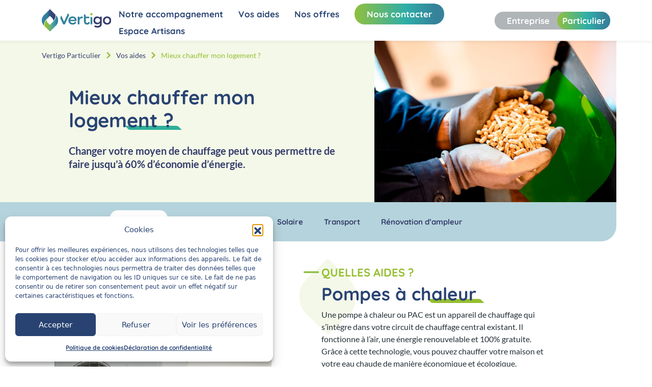

--- FILE ---
content_type: text/html; charset=UTF-8
request_url: https://vertigo-energy.com/home-b2c/chauffage/
body_size: 21388
content:
<!doctype html>
<html lang="fr-FR">
  <head>
    <meta charset="utf-8">
    <meta name="viewport" content="width=device-width, initial-scale=1">
    <meta name='robots' content='index, follow, max-image-preview:large, max-snippet:-1, max-video-preview:-1' />
	<style>img:is([sizes="auto" i], [sizes^="auto," i]) { contain-intrinsic-size: 3000px 1500px }</style>
	<!-- Google tag (gtag.js) consent mode dataLayer added by Site Kit -->
<script id="google_gtagjs-js-consent-mode-data-layer">
window.dataLayer = window.dataLayer || [];function gtag(){dataLayer.push(arguments);}
gtag('consent', 'default', {"ad_personalization":"denied","ad_storage":"denied","ad_user_data":"denied","analytics_storage":"denied","functionality_storage":"denied","security_storage":"denied","personalization_storage":"denied","region":["AT","BE","BG","CH","CY","CZ","DE","DK","EE","ES","FI","FR","GB","GR","HR","HU","IE","IS","IT","LI","LT","LU","LV","MT","NL","NO","PL","PT","RO","SE","SI","SK"],"wait_for_update":500});
window._googlesitekitConsentCategoryMap = {"statistics":["analytics_storage"],"marketing":["ad_storage","ad_user_data","ad_personalization"],"functional":["functionality_storage","security_storage"],"preferences":["personalization_storage"]};
window._googlesitekitConsents = {"ad_personalization":"denied","ad_storage":"denied","ad_user_data":"denied","analytics_storage":"denied","functionality_storage":"denied","security_storage":"denied","personalization_storage":"denied","region":["AT","BE","BG","CH","CY","CZ","DE","DK","EE","ES","FI","FR","GB","GR","HR","HU","IE","IS","IT","LI","LT","LU","LV","MT","NL","NO","PL","PT","RO","SE","SI","SK"],"wait_for_update":500};
</script>
<!-- End Google tag (gtag.js) consent mode dataLayer added by Site Kit -->

	<!-- This site is optimized with the Yoast SEO plugin v26.1.1 - https://yoast.com/wordpress/plugins/seo/ -->
	<title>Chauffage performant : aides &amp; Coup de Pouce CEE</title>
	<meta name="description" content="Installez un chauffage performant et réduisez vos factures grâce aux primes CEE et Coup de Pouce. Vertigo vous accompagne pas à pas." />
	<link rel="canonical" href="https://vertigo-energy.com/home-b2c/chauffage/" />
	<meta property="og:locale" content="fr_FR" />
	<meta property="og:type" content="article" />
	<meta property="og:title" content="Chauffage performant : aides &amp; Coup de Pouce CEE" />
	<meta property="og:description" content="Installez un chauffage performant et réduisez vos factures grâce aux primes CEE et Coup de Pouce. Vertigo vous accompagne pas à pas." />
	<meta property="og:url" content="https://vertigo-energy.com/home-b2c/chauffage/" />
	<meta property="og:site_name" content="Vertigo" />
	<meta property="article:modified_time" content="2025-09-16T12:47:10+00:00" />
	<meta property="og:image" content="https://vertigo-energy.com/app/uploads/2022/09/5_chauffage-bois-CEE-scaled.jpg" />
	<meta property="og:image:width" content="1707" />
	<meta property="og:image:height" content="2560" />
	<meta property="og:image:type" content="image/jpeg" />
	<meta name="twitter:card" content="summary_large_image" />
	<meta name="twitter:label1" content="Durée de lecture estimée" />
	<meta name="twitter:data1" content="5 minutes" />
	<script type="application/ld+json" class="yoast-schema-graph">{"@context":"https://schema.org","@graph":[{"@type":"WebPage","@id":"https://vertigo-energy.com/home-b2c/chauffage/","url":"https://vertigo-energy.com/home-b2c/chauffage/","name":"Chauffage performant : aides & Coup de Pouce CEE","isPartOf":{"@id":"https://vertigo-energy.com/#website"},"primaryImageOfPage":{"@id":"https://vertigo-energy.com/home-b2c/chauffage/#primaryimage"},"image":{"@id":"https://vertigo-energy.com/home-b2c/chauffage/#primaryimage"},"thumbnailUrl":"https://vertigo-energy.com/app/uploads/2022/09/5_chauffage-bois-CEE-scaled.jpg","datePublished":"2022-09-16T13:25:27+00:00","dateModified":"2025-09-16T12:47:10+00:00","description":"Installez un chauffage performant et réduisez vos factures grâce aux primes CEE et Coup de Pouce. Vertigo vous accompagne pas à pas.","breadcrumb":{"@id":"https://vertigo-energy.com/home-b2c/chauffage/#breadcrumb"},"inLanguage":"fr-FR","potentialAction":[{"@type":"ReadAction","target":["https://vertigo-energy.com/home-b2c/chauffage/"]}]},{"@type":"ImageObject","inLanguage":"fr-FR","@id":"https://vertigo-energy.com/home-b2c/chauffage/#primaryimage","url":"https://vertigo-energy.com/app/uploads/2022/09/5_chauffage-bois-CEE-scaled.jpg","contentUrl":"https://vertigo-energy.com/app/uploads/2022/09/5_chauffage-bois-CEE-scaled.jpg","width":1707,"height":2560},{"@type":"BreadcrumbList","@id":"https://vertigo-energy.com/home-b2c/chauffage/#breadcrumb","itemListElement":[{"@type":"ListItem","position":1,"name":"Accueil","item":"https://vertigo-energy.com/"},{"@type":"ListItem","position":2,"name":"Vertigo Particulier","item":"https://vertigo-energy.com/home-b2c/"},{"@type":"ListItem","position":3,"name":"Chauffage"}]},{"@type":"WebSite","@id":"https://vertigo-energy.com/#website","url":"https://vertigo-energy.com/","name":"Vertigo","description":"Découvrez Vertigo, la société de conseil en efficacité énergétique qui vous aide à améliorer et financer vos actions d&#039;économies d&#039;énergie.","potentialAction":[{"@type":"SearchAction","target":{"@type":"EntryPoint","urlTemplate":"https://vertigo-energy.com/?s={search_term_string}"},"query-input":{"@type":"PropertyValueSpecification","valueRequired":true,"valueName":"search_term_string"}}],"inLanguage":"fr-FR"}]}</script>
	<!-- / Yoast SEO plugin. -->


<link rel='dns-prefetch' href='//www.googletagmanager.com' />
<script>
window._wpemojiSettings = {"baseUrl":"https:\/\/s.w.org\/images\/core\/emoji\/16.0.1\/72x72\/","ext":".png","svgUrl":"https:\/\/s.w.org\/images\/core\/emoji\/16.0.1\/svg\/","svgExt":".svg","source":{"concatemoji":"https:\/\/vertigo-energy.com\/wp\/wp-includes\/js\/wp-emoji-release.min.js?ver=6.8.3"}};
/*! This file is auto-generated */
!function(s,n){var o,i,e;function c(e){try{var t={supportTests:e,timestamp:(new Date).valueOf()};sessionStorage.setItem(o,JSON.stringify(t))}catch(e){}}function p(e,t,n){e.clearRect(0,0,e.canvas.width,e.canvas.height),e.fillText(t,0,0);var t=new Uint32Array(e.getImageData(0,0,e.canvas.width,e.canvas.height).data),a=(e.clearRect(0,0,e.canvas.width,e.canvas.height),e.fillText(n,0,0),new Uint32Array(e.getImageData(0,0,e.canvas.width,e.canvas.height).data));return t.every(function(e,t){return e===a[t]})}function u(e,t){e.clearRect(0,0,e.canvas.width,e.canvas.height),e.fillText(t,0,0);for(var n=e.getImageData(16,16,1,1),a=0;a<n.data.length;a++)if(0!==n.data[a])return!1;return!0}function f(e,t,n,a){switch(t){case"flag":return n(e,"\ud83c\udff3\ufe0f\u200d\u26a7\ufe0f","\ud83c\udff3\ufe0f\u200b\u26a7\ufe0f")?!1:!n(e,"\ud83c\udde8\ud83c\uddf6","\ud83c\udde8\u200b\ud83c\uddf6")&&!n(e,"\ud83c\udff4\udb40\udc67\udb40\udc62\udb40\udc65\udb40\udc6e\udb40\udc67\udb40\udc7f","\ud83c\udff4\u200b\udb40\udc67\u200b\udb40\udc62\u200b\udb40\udc65\u200b\udb40\udc6e\u200b\udb40\udc67\u200b\udb40\udc7f");case"emoji":return!a(e,"\ud83e\udedf")}return!1}function g(e,t,n,a){var r="undefined"!=typeof WorkerGlobalScope&&self instanceof WorkerGlobalScope?new OffscreenCanvas(300,150):s.createElement("canvas"),o=r.getContext("2d",{willReadFrequently:!0}),i=(o.textBaseline="top",o.font="600 32px Arial",{});return e.forEach(function(e){i[e]=t(o,e,n,a)}),i}function t(e){var t=s.createElement("script");t.src=e,t.defer=!0,s.head.appendChild(t)}"undefined"!=typeof Promise&&(o="wpEmojiSettingsSupports",i=["flag","emoji"],n.supports={everything:!0,everythingExceptFlag:!0},e=new Promise(function(e){s.addEventListener("DOMContentLoaded",e,{once:!0})}),new Promise(function(t){var n=function(){try{var e=JSON.parse(sessionStorage.getItem(o));if("object"==typeof e&&"number"==typeof e.timestamp&&(new Date).valueOf()<e.timestamp+604800&&"object"==typeof e.supportTests)return e.supportTests}catch(e){}return null}();if(!n){if("undefined"!=typeof Worker&&"undefined"!=typeof OffscreenCanvas&&"undefined"!=typeof URL&&URL.createObjectURL&&"undefined"!=typeof Blob)try{var e="postMessage("+g.toString()+"("+[JSON.stringify(i),f.toString(),p.toString(),u.toString()].join(",")+"));",a=new Blob([e],{type:"text/javascript"}),r=new Worker(URL.createObjectURL(a),{name:"wpTestEmojiSupports"});return void(r.onmessage=function(e){c(n=e.data),r.terminate(),t(n)})}catch(e){}c(n=g(i,f,p,u))}t(n)}).then(function(e){for(var t in e)n.supports[t]=e[t],n.supports.everything=n.supports.everything&&n.supports[t],"flag"!==t&&(n.supports.everythingExceptFlag=n.supports.everythingExceptFlag&&n.supports[t]);n.supports.everythingExceptFlag=n.supports.everythingExceptFlag&&!n.supports.flag,n.DOMReady=!1,n.readyCallback=function(){n.DOMReady=!0}}).then(function(){return e}).then(function(){var e;n.supports.everything||(n.readyCallback(),(e=n.source||{}).concatemoji?t(e.concatemoji):e.wpemoji&&e.twemoji&&(t(e.twemoji),t(e.wpemoji)))}))}((window,document),window._wpemojiSettings);
</script>
<link rel='stylesheet' id='mp-theme-css' href='https://vertigo-energy.com/app/plugins/memberpress/css/ui/theme.css?ver=1.12.7' media='all' />
<style id='wp-emoji-styles-inline-css'>

	img.wp-smiley, img.emoji {
		display: inline !important;
		border: none !important;
		box-shadow: none !important;
		height: 1em !important;
		width: 1em !important;
		margin: 0 0.07em !important;
		vertical-align: -0.1em !important;
		background: none !important;
		padding: 0 !important;
	}
</style>
<link rel='stylesheet' id='wp-block-library-css' href='https://vertigo-energy.com/wp/wp-includes/css/dist/block-library/style.min.css?ver=6.8.3' media='all' />
<style id='safe-svg-svg-icon-style-inline-css'>
.safe-svg-cover{text-align:center}.safe-svg-cover .safe-svg-inside{display:inline-block;max-width:100%}.safe-svg-cover svg{fill:currentColor;height:100%;max-height:100%;max-width:100%;width:100%}

</style>
<style id='global-styles-inline-css'>
:root{--wp--preset--aspect-ratio--square: 1;--wp--preset--aspect-ratio--4-3: 4/3;--wp--preset--aspect-ratio--3-4: 3/4;--wp--preset--aspect-ratio--3-2: 3/2;--wp--preset--aspect-ratio--2-3: 2/3;--wp--preset--aspect-ratio--16-9: 16/9;--wp--preset--aspect-ratio--9-16: 9/16;--wp--preset--color--black: #000000;--wp--preset--color--cyan-bluish-gray: #abb8c3;--wp--preset--color--white: #ffffff;--wp--preset--color--pale-pink: #f78da7;--wp--preset--color--vivid-red: #cf2e2e;--wp--preset--color--luminous-vivid-orange: #ff6900;--wp--preset--color--luminous-vivid-amber: #fcb900;--wp--preset--color--light-green-cyan: #7bdcb5;--wp--preset--color--vivid-green-cyan: #00d084;--wp--preset--color--pale-cyan-blue: #8ed1fc;--wp--preset--color--vivid-cyan-blue: #0693e3;--wp--preset--color--vivid-purple: #9b51e0;--wp--preset--color--primary: #525ddc;--wp--preset--gradient--vivid-cyan-blue-to-vivid-purple: linear-gradient(135deg,rgba(6,147,227,1) 0%,rgb(155,81,224) 100%);--wp--preset--gradient--light-green-cyan-to-vivid-green-cyan: linear-gradient(135deg,rgb(122,220,180) 0%,rgb(0,208,130) 100%);--wp--preset--gradient--luminous-vivid-amber-to-luminous-vivid-orange: linear-gradient(135deg,rgba(252,185,0,1) 0%,rgba(255,105,0,1) 100%);--wp--preset--gradient--luminous-vivid-orange-to-vivid-red: linear-gradient(135deg,rgba(255,105,0,1) 0%,rgb(207,46,46) 100%);--wp--preset--gradient--very-light-gray-to-cyan-bluish-gray: linear-gradient(135deg,rgb(238,238,238) 0%,rgb(169,184,195) 100%);--wp--preset--gradient--cool-to-warm-spectrum: linear-gradient(135deg,rgb(74,234,220) 0%,rgb(151,120,209) 20%,rgb(207,42,186) 40%,rgb(238,44,130) 60%,rgb(251,105,98) 80%,rgb(254,248,76) 100%);--wp--preset--gradient--blush-light-purple: linear-gradient(135deg,rgb(255,206,236) 0%,rgb(152,150,240) 100%);--wp--preset--gradient--blush-bordeaux: linear-gradient(135deg,rgb(254,205,165) 0%,rgb(254,45,45) 50%,rgb(107,0,62) 100%);--wp--preset--gradient--luminous-dusk: linear-gradient(135deg,rgb(255,203,112) 0%,rgb(199,81,192) 50%,rgb(65,88,208) 100%);--wp--preset--gradient--pale-ocean: linear-gradient(135deg,rgb(255,245,203) 0%,rgb(182,227,212) 50%,rgb(51,167,181) 100%);--wp--preset--gradient--electric-grass: linear-gradient(135deg,rgb(202,248,128) 0%,rgb(113,206,126) 100%);--wp--preset--gradient--midnight: linear-gradient(135deg,rgb(2,3,129) 0%,rgb(40,116,252) 100%);--wp--preset--font-size--small: 13px;--wp--preset--font-size--medium: 20px;--wp--preset--font-size--large: 36px;--wp--preset--font-size--x-large: 42px;--wp--preset--spacing--20: 0.44rem;--wp--preset--spacing--30: 0.67rem;--wp--preset--spacing--40: 1rem;--wp--preset--spacing--50: 1.5rem;--wp--preset--spacing--60: 2.25rem;--wp--preset--spacing--70: 3.38rem;--wp--preset--spacing--80: 5.06rem;--wp--preset--shadow--natural: 6px 6px 9px rgba(0, 0, 0, 0.2);--wp--preset--shadow--deep: 12px 12px 50px rgba(0, 0, 0, 0.4);--wp--preset--shadow--sharp: 6px 6px 0px rgba(0, 0, 0, 0.2);--wp--preset--shadow--outlined: 6px 6px 0px -3px rgba(255, 255, 255, 1), 6px 6px rgba(0, 0, 0, 1);--wp--preset--shadow--crisp: 6px 6px 0px rgba(0, 0, 0, 1);}:where(body) { margin: 0; }.wp-site-blocks > .alignleft { float: left; margin-right: 2em; }.wp-site-blocks > .alignright { float: right; margin-left: 2em; }.wp-site-blocks > .aligncenter { justify-content: center; margin-left: auto; margin-right: auto; }:where(.is-layout-flex){gap: 0.5em;}:where(.is-layout-grid){gap: 0.5em;}.is-layout-flow > .alignleft{float: left;margin-inline-start: 0;margin-inline-end: 2em;}.is-layout-flow > .alignright{float: right;margin-inline-start: 2em;margin-inline-end: 0;}.is-layout-flow > .aligncenter{margin-left: auto !important;margin-right: auto !important;}.is-layout-constrained > .alignleft{float: left;margin-inline-start: 0;margin-inline-end: 2em;}.is-layout-constrained > .alignright{float: right;margin-inline-start: 2em;margin-inline-end: 0;}.is-layout-constrained > .aligncenter{margin-left: auto !important;margin-right: auto !important;}.is-layout-constrained > :where(:not(.alignleft):not(.alignright):not(.alignfull)){margin-left: auto !important;margin-right: auto !important;}body .is-layout-flex{display: flex;}.is-layout-flex{flex-wrap: wrap;align-items: center;}.is-layout-flex > :is(*, div){margin: 0;}body .is-layout-grid{display: grid;}.is-layout-grid > :is(*, div){margin: 0;}body{padding-top: 0px;padding-right: 0px;padding-bottom: 0px;padding-left: 0px;}a:where(:not(.wp-element-button)){text-decoration: underline;}:root :where(.wp-element-button, .wp-block-button__link){background-color: #32373c;border-width: 0;color: #fff;font-family: inherit;font-size: inherit;line-height: inherit;padding: calc(0.667em + 2px) calc(1.333em + 2px);text-decoration: none;}.has-black-color{color: var(--wp--preset--color--black) !important;}.has-cyan-bluish-gray-color{color: var(--wp--preset--color--cyan-bluish-gray) !important;}.has-white-color{color: var(--wp--preset--color--white) !important;}.has-pale-pink-color{color: var(--wp--preset--color--pale-pink) !important;}.has-vivid-red-color{color: var(--wp--preset--color--vivid-red) !important;}.has-luminous-vivid-orange-color{color: var(--wp--preset--color--luminous-vivid-orange) !important;}.has-luminous-vivid-amber-color{color: var(--wp--preset--color--luminous-vivid-amber) !important;}.has-light-green-cyan-color{color: var(--wp--preset--color--light-green-cyan) !important;}.has-vivid-green-cyan-color{color: var(--wp--preset--color--vivid-green-cyan) !important;}.has-pale-cyan-blue-color{color: var(--wp--preset--color--pale-cyan-blue) !important;}.has-vivid-cyan-blue-color{color: var(--wp--preset--color--vivid-cyan-blue) !important;}.has-vivid-purple-color{color: var(--wp--preset--color--vivid-purple) !important;}.has-primary-color{color: var(--wp--preset--color--primary) !important;}.has-black-background-color{background-color: var(--wp--preset--color--black) !important;}.has-cyan-bluish-gray-background-color{background-color: var(--wp--preset--color--cyan-bluish-gray) !important;}.has-white-background-color{background-color: var(--wp--preset--color--white) !important;}.has-pale-pink-background-color{background-color: var(--wp--preset--color--pale-pink) !important;}.has-vivid-red-background-color{background-color: var(--wp--preset--color--vivid-red) !important;}.has-luminous-vivid-orange-background-color{background-color: var(--wp--preset--color--luminous-vivid-orange) !important;}.has-luminous-vivid-amber-background-color{background-color: var(--wp--preset--color--luminous-vivid-amber) !important;}.has-light-green-cyan-background-color{background-color: var(--wp--preset--color--light-green-cyan) !important;}.has-vivid-green-cyan-background-color{background-color: var(--wp--preset--color--vivid-green-cyan) !important;}.has-pale-cyan-blue-background-color{background-color: var(--wp--preset--color--pale-cyan-blue) !important;}.has-vivid-cyan-blue-background-color{background-color: var(--wp--preset--color--vivid-cyan-blue) !important;}.has-vivid-purple-background-color{background-color: var(--wp--preset--color--vivid-purple) !important;}.has-primary-background-color{background-color: var(--wp--preset--color--primary) !important;}.has-black-border-color{border-color: var(--wp--preset--color--black) !important;}.has-cyan-bluish-gray-border-color{border-color: var(--wp--preset--color--cyan-bluish-gray) !important;}.has-white-border-color{border-color: var(--wp--preset--color--white) !important;}.has-pale-pink-border-color{border-color: var(--wp--preset--color--pale-pink) !important;}.has-vivid-red-border-color{border-color: var(--wp--preset--color--vivid-red) !important;}.has-luminous-vivid-orange-border-color{border-color: var(--wp--preset--color--luminous-vivid-orange) !important;}.has-luminous-vivid-amber-border-color{border-color: var(--wp--preset--color--luminous-vivid-amber) !important;}.has-light-green-cyan-border-color{border-color: var(--wp--preset--color--light-green-cyan) !important;}.has-vivid-green-cyan-border-color{border-color: var(--wp--preset--color--vivid-green-cyan) !important;}.has-pale-cyan-blue-border-color{border-color: var(--wp--preset--color--pale-cyan-blue) !important;}.has-vivid-cyan-blue-border-color{border-color: var(--wp--preset--color--vivid-cyan-blue) !important;}.has-vivid-purple-border-color{border-color: var(--wp--preset--color--vivid-purple) !important;}.has-primary-border-color{border-color: var(--wp--preset--color--primary) !important;}.has-vivid-cyan-blue-to-vivid-purple-gradient-background{background: var(--wp--preset--gradient--vivid-cyan-blue-to-vivid-purple) !important;}.has-light-green-cyan-to-vivid-green-cyan-gradient-background{background: var(--wp--preset--gradient--light-green-cyan-to-vivid-green-cyan) !important;}.has-luminous-vivid-amber-to-luminous-vivid-orange-gradient-background{background: var(--wp--preset--gradient--luminous-vivid-amber-to-luminous-vivid-orange) !important;}.has-luminous-vivid-orange-to-vivid-red-gradient-background{background: var(--wp--preset--gradient--luminous-vivid-orange-to-vivid-red) !important;}.has-very-light-gray-to-cyan-bluish-gray-gradient-background{background: var(--wp--preset--gradient--very-light-gray-to-cyan-bluish-gray) !important;}.has-cool-to-warm-spectrum-gradient-background{background: var(--wp--preset--gradient--cool-to-warm-spectrum) !important;}.has-blush-light-purple-gradient-background{background: var(--wp--preset--gradient--blush-light-purple) !important;}.has-blush-bordeaux-gradient-background{background: var(--wp--preset--gradient--blush-bordeaux) !important;}.has-luminous-dusk-gradient-background{background: var(--wp--preset--gradient--luminous-dusk) !important;}.has-pale-ocean-gradient-background{background: var(--wp--preset--gradient--pale-ocean) !important;}.has-electric-grass-gradient-background{background: var(--wp--preset--gradient--electric-grass) !important;}.has-midnight-gradient-background{background: var(--wp--preset--gradient--midnight) !important;}.has-small-font-size{font-size: var(--wp--preset--font-size--small) !important;}.has-medium-font-size{font-size: var(--wp--preset--font-size--medium) !important;}.has-large-font-size{font-size: var(--wp--preset--font-size--large) !important;}.has-x-large-font-size{font-size: var(--wp--preset--font-size--x-large) !important;}
:where(.wp-block-post-template.is-layout-flex){gap: 1.25em;}:where(.wp-block-post-template.is-layout-grid){gap: 1.25em;}
:where(.wp-block-columns.is-layout-flex){gap: 2em;}:where(.wp-block-columns.is-layout-grid){gap: 2em;}
:root :where(.wp-block-pullquote){font-size: 1.5em;line-height: 1.6;}
</style>
<link rel='stylesheet' id='cmplz-general-css' href='https://vertigo-energy.com/app/plugins/complianz-gdpr/assets/css/cookieblocker.min.css?ver=1758275160' media='all' />
<link rel='stylesheet' id='app/0-css' href='https://vertigo-energy.com/app/themes/vertigo-theme/public/css/app.57178e.css' media='all' />
<style id='rocket-lazyload-inline-css'>
.rll-youtube-player{position:relative;padding-bottom:56.23%;height:0;overflow:hidden;max-width:100%;}.rll-youtube-player:focus-within{outline: 2px solid currentColor;outline-offset: 5px;}.rll-youtube-player iframe{position:absolute;top:0;left:0;width:100%;height:100%;z-index:100;background:0 0}.rll-youtube-player img{bottom:0;display:block;left:0;margin:auto;max-width:100%;width:100%;position:absolute;right:0;top:0;border:none;height:auto;-webkit-transition:.4s all;-moz-transition:.4s all;transition:.4s all}.rll-youtube-player img:hover{-webkit-filter:brightness(75%)}.rll-youtube-player .play{height:100%;width:100%;left:0;top:0;position:absolute;background:url(https://vertigo-energy.com/app/plugins/rocket-lazy-load/assets/img/youtube.png) no-repeat center;background-color: transparent !important;cursor:pointer;border:none;}.wp-embed-responsive .wp-has-aspect-ratio .rll-youtube-player{position:absolute;padding-bottom:0;width:100%;height:100%;top:0;bottom:0;left:0;right:0}
</style>

<!-- Extrait de code de la balise Google (gtag.js) ajouté par Site Kit -->
<!-- Extrait Google Analytics ajouté par Site Kit -->
<!-- Extrait Google Ads ajouté par Site Kit -->
<script src="https://www.googletagmanager.com/gtag/js?id=GT-MKTX7L3" id="google_gtagjs-js" async></script>
<script id="google_gtagjs-js-after">
window.dataLayer = window.dataLayer || [];function gtag(){dataLayer.push(arguments);}
gtag("set","linker",{"domains":["vertigo-energy.com"]});
gtag("js", new Date());
gtag("set", "developer_id.dZTNiMT", true);
gtag("config", "GT-MKTX7L3");
gtag("config", "AW-17339861573");
 window._googlesitekit = window._googlesitekit || {}; window._googlesitekit.throttledEvents = []; window._googlesitekit.gtagEvent = (name, data) => { var key = JSON.stringify( { name, data } ); if ( !! window._googlesitekit.throttledEvents[ key ] ) { return; } window._googlesitekit.throttledEvents[ key ] = true; setTimeout( () => { delete window._googlesitekit.throttledEvents[ key ]; }, 5 ); gtag( "event", name, { ...data, event_source: "site-kit" } ); };
</script>
<script src="https://vertigo-energy.com/wp/wp-includes/js/jquery/jquery.min.js?ver=3.7.1" id="jquery-core-js"></script>
<script src="https://vertigo-energy.com/wp/wp-includes/js/jquery/jquery-migrate.min.js?ver=3.4.1" id="jquery-migrate-js"></script>
<link rel="https://api.w.org/" href="https://vertigo-energy.com/wp-json/" /><link rel="alternate" title="JSON" type="application/json" href="https://vertigo-energy.com/wp-json/wp/v2/pages/429" /><link rel="EditURI" type="application/rsd+xml" title="RSD" href="https://vertigo-energy.com/wp/xmlrpc.php?rsd" />
<meta name="generator" content="WordPress 6.8.3" />
<link rel='shortlink' href='https://vertigo-energy.com/?p=429' />
<link rel="alternate" title="oEmbed (JSON)" type="application/json+oembed" href="https://vertigo-energy.com/wp-json/oembed/1.0/embed?url=https%3A%2F%2Fvertigo-energy.com%2Fhome-b2c%2Fchauffage%2F" />
<link rel="alternate" title="oEmbed (XML)" type="text/xml+oembed" href="https://vertigo-energy.com/wp-json/oembed/1.0/embed?url=https%3A%2F%2Fvertigo-energy.com%2Fhome-b2c%2Fchauffage%2F&#038;format=xml" />
<!-- start Simple Custom CSS and JS -->
<style>
.facetwp-search {
  border-radius: 10px;   /* coins arrondis */
  color: #353e6c;        /* couleur du texte */
  border: 2px solid #353e6c; /* couleur de la bordure */
}
.fdate-alt-input
.facetwp-date-max {
  color: #353e6c;              /* couleur du texte */
}
.facetwp-date-max {
  color: #353e6c;              /* couleur du texte */
  border: 2px solid #353e6c;   /* bordure */
  border-radius: 10px;         /* coins arrondis */
  padding: 5px 10px;           /* espace intérieur pour aérer */
  background-color: #fff;      /* fond blanc (optionnel) */
}
.facetwp-date-min {
  color: #353e6c;              /* couleur du texte */
  border: 2px solid #353e6c;   /* bordure */
  border-radius: 10px;         /* coins arrondis */
  padding: 5px 10px;           /* espace intérieur pour aérer */
  background-color: #fff;      /* fond blanc (optionnel) */
}
.facetwp-dropdown {
  color: #353e6c;              /* couleur du texte */
  border: 2px solid #353e6c;   /* bordure */
  border-radius: 10px;         /* coins arrondis */
  padding: 5px 10px;           /* un peu d’air à l’intérieur */
  background-color: #fff;      /* fond blanc pour contraste */
}
</style>
<!-- end Simple Custom CSS and JS -->

		<!-- GA Google Analytics @ https://m0n.co/ga -->
		<script type="text/plain" data-service="google-analytics" data-category="statistics" async data-cmplz-src="https://www.googletagmanager.com/gtag/js?id=UA-119185524-1"></script>
		<script>
			window.dataLayer = window.dataLayer || [];
			function gtag(){dataLayer.push(arguments);}
			gtag('js', new Date());
			gtag('config', 'UA-119185524-1');
		</script>

	<meta name="generator" content="Site Kit by Google 1.163.0" />    <style type="text/css">

      .mpcs-classroom .nav-back i,
      .mpcs-classroom .navbar-section a.btn,
      .mpcs-classroom .navbar-section button,
      .mpcs-classroom div#mpcs-lesson-navigation button,
      .mpcs-classroom #mpcs-classroom-next-lesson-link,
      .mpcs-classroom #next_lesson_link {
        color: rgba(255, 255, 255) !important;
      }

      .mpcs-classroom .navbar-section .dropdown .menu a {
        color: #333;
      }

      .mpcs-classroom .mpcs-progress-ring {
        background-color: rgba(29, 166, 154) !important;
      }

      .mpcs-classroom .mpcs-course-filter .dropdown .btn span,
      .mpcs-classroom .mpcs-course-filter .dropdown .btn i,
      .mpcs-classroom .mpcs-course-filter .input-group .input-group-btn,
      .mpcs-classroom .mpcs-course-filter .input-group .mpcs-search,
      .mpcs-classroom .mpcs-course-filter .input-group input[type=text],
      .mpcs-classroom .mpcs-course-filter .dropdown a,
      .mpcs-classroom .pagination,
      .mpcs-classroom .pagination i,
      .mpcs-classroom .pagination a {
        color: rgba(44, 54, 55) !important;
        border-color: rgba(44, 54, 55) !important;
      }

      /* body.mpcs-classroom a{
        color: rgba();
      } */

      #mpcs-navbar,
      #mpcs-navbar button#mpcs-classroom-previous-lesson-link,
      #mpcs-navbar button#mpcs-classroom-previous-lesson-link:hover,
      .mpcs-classroom div#mpcs-lesson-navigation button#previous_lesson_link,
      .mpcs-classroom div#mpcs-lesson-navigation button#previous_lesson_link:hover,
      .mpcs-classroom a#mpcs-classroom-previous-lesson-link,
      .mpcs-classroom a#mpcs-classroom-previous-lesson-link:hover,
      .mpcs-classroom a#previous_lesson_link,
      .mpcs-classroom a#previous_lesson_link:hover,
      .mpcs-classroom #mpcs-navbar #mpcs-lesson-navigation > a#mpcs-classroom-previous-lesson-link,
      .mpcs-classroom #mpcs-navbar #mpcs-lesson-navigation > a#mpcs-classroom-previous-lesson-link:hover,
      .mpcs-classroom #mpcs-lesson-navigation a#previous_lesson_link,
      .mpcs-classroom #mpcs-lesson-navigation a#previous_lesson_link:hover,
      .mpcs-classroom div#mpcs-lesson-navigation a#previous_lesson_link,
      .mpcs-classroom div#mpcs-lesson-navigation a#previous_lesson_link:hover {
        background: rgba(44, 54, 55);
      }

      .course-progress .user-progress,
      .btn-green,
      #mpcs-navbar button:not(#mpcs-classroom-previous-lesson-link),
      .mpcs-classroom div#mpcs-lesson-navigation button:not(#previous_lesson_link),
      .mpcs-classroom #mpcs-quiz-navigation button:focus,
      .mpcs-classroom #mpcs-quiz-navigation button:hover,
      .mpcs-classroom div#mpcs-lesson-navigation a:not(#previous_lesson_link),
      .mpcs-classroom #mpcs-navbar #mpcs-lesson-navigation > a:not(#mpcs-classroom-previous-lesson-link) {
        background: rgba(29, 166, 154, 0.9);
      }

      .btn-green:hover,
      #mpcs-navbar button:not(#mpcs-classroom-previous-lesson-link):focus,
      #mpcs-navbar button:not(#mpcs-classroom-previous-lesson-link):hover,
      .mpcs-classroom div#mpcs-lesson-navigation button:not(#previous_lesson_link):focus,
      .mpcs-classroom div#mpcs-lesson-navigation button:not(#previous_lesson_link):hover,
      .mpcs-classroom #mpcs-quiz-navigation button,
      .mpcs-classroom div#mpcs-lesson-navigation a:not(#previous_lesson_link):hover,
      .mpcs-classroom #mpcs-navbar #mpcs-lesson-navigation > a:not(#mpcs-classroom-previous-lesson-link):hover {
        background: rgba(29, 166, 154);
      }

      .btn-green{border: rgba(29, 166, 154)}

      .course-progress .progress-text,
      .mpcs-lesson i.mpcs-circle-regular {
        color: rgba(23, 132, 123);
      }

      #mpcs-main #bookmark, .mpcs-lesson.current{background: rgba(29, 166, 154, 0.3)}

      .mpcs-instructor .tile-subtitle{
        color: rgba(29, 166, 154, 1);
      }

      .mpcs-classroom .mpcs-quiz-question-feedback {
        border-top-color: rgba(29, 166, 154, 1);
        border-bottom-color: rgba(29, 166, 154, 1);
      }

    </style>
        			<style>.cmplz-hidden {
					display: none !important;
				}</style><meta name="generator" content="Elementor 3.32.4; features: e_font_icon_svg, additional_custom_breakpoints; settings: css_print_method-external, google_font-enabled, font_display-swap">

<!-- Google Tag Manager -->
<script>(function(w,d,s,l,i){w[l]=w[l]||[];w[l].push({'gtm.start':
new Date().getTime(),event:'gtm.js'});var f=d.getElementsByTagName(s)[0],
j=d.createElement(s),dl=l!='dataLayer'?'&l='+l:'';j.async=true;j.src=
'https://www.googletagmanager.com/gtm.js?id='+i+dl;f.parentNode.insertBefore(j,f);
})(window,document,'script','dataLayer','GTM-KG9GKQC9');</script>
<!-- End Google Tag Manager -->
			<style>
				.e-con.e-parent:nth-of-type(n+4):not(.e-lazyloaded):not(.e-no-lazyload),
				.e-con.e-parent:nth-of-type(n+4):not(.e-lazyloaded):not(.e-no-lazyload) * {
					background-image: none !important;
				}
				@media screen and (max-height: 1024px) {
					.e-con.e-parent:nth-of-type(n+3):not(.e-lazyloaded):not(.e-no-lazyload),
					.e-con.e-parent:nth-of-type(n+3):not(.e-lazyloaded):not(.e-no-lazyload) * {
						background-image: none !important;
					}
				}
				@media screen and (max-height: 640px) {
					.e-con.e-parent:nth-of-type(n+2):not(.e-lazyloaded):not(.e-no-lazyload),
					.e-con.e-parent:nth-of-type(n+2):not(.e-lazyloaded):not(.e-no-lazyload) * {
						background-image: none !important;
					}
				}
			</style>
			
<!-- Extrait Google Tag Manager ajouté par Site Kit -->
<script>
			( function( w, d, s, l, i ) {
				w[l] = w[l] || [];
				w[l].push( {'gtm.start': new Date().getTime(), event: 'gtm.js'} );
				var f = d.getElementsByTagName( s )[0],
					j = d.createElement( s ), dl = l != 'dataLayer' ? '&l=' + l : '';
				j.async = true;
				j.src = 'https://www.googletagmanager.com/gtm.js?id=' + i + dl;
				f.parentNode.insertBefore( j, f );
			} )( window, document, 'script', 'dataLayer', 'GTM-5447W3LJ' );
			
</script>

<!-- End Google Tag Manager snippet added by Site Kit -->
<link rel="icon" href="https://vertigo-energy.com/app/uploads/2022/09/cropped-icon-vertigo-1-32x32.png" sizes="32x32" />
<link rel="icon" href="https://vertigo-energy.com/app/uploads/2022/09/cropped-icon-vertigo-1-192x192.png" sizes="192x192" />
<link rel="apple-touch-icon" href="https://vertigo-energy.com/app/uploads/2022/09/cropped-icon-vertigo-1-180x180.png" />
<meta name="msapplication-TileImage" content="https://vertigo-energy.com/app/uploads/2022/09/cropped-icon-vertigo-1-270x270.png" />
<noscript><style id="rocket-lazyload-nojs-css">.rll-youtube-player, [data-lazy-src]{display:none !important;}</style></noscript>  </head>

  <body data-cmplz=1 class="wp-singular page-template-default page page-id-429 page-child parent-pageid-65 wp-embed-responsive wp-theme-vertigo-theme chauffage elementor-default elementor-kit-5364">
    		<!-- Extrait Google Tag Manager (noscript) ajouté par Site Kit -->
		<noscript>
			<iframe src="https://www.googletagmanager.com/ns.html?id=GTM-5447W3LJ" height="0" width="0" style="display:none;visibility:hidden"></iframe>
		</noscript>
		<!-- End Google Tag Manager (noscript) snippet added by Site Kit -->
		    
    <div id="app">
      <a class="visually-hidden-focusable" href="#main">
  Aller au contenu
</a>

<nav class="navbar navbar-expand-lg fixed-top navbar-vertigo" aria-label="Menu B2C">
    <div class="container">
      
      <a class="brand" href="https://vertigo-energy.com/home-b2c/">
                <img src="https://vertigo-energy.com/app/uploads/2022/09/logo-vertigo.svg" alt="Vertigo" class="img-fluid">
      </a>
      <button class="navbar-toggler collapsed" type="button" data-bs-toggle="collapse" data-bs-target="#navbarSupportedContent" aria-controls="navbarSupportedContent" aria-expanded="false" aria-label="Toggle navigation">
        <span class="toggler-icon top-bar"></span>
        <span class="toggler-icon middle-bar"></span>
        <span class="toggler-icon bottom-bar"></span>
      </button>
      <div class="collapse navbar-collapse" id="navbarSupportedContent">
      <div class="menu-menu-b2c-container"><ul id="menu-menu-b2c" class="nav"><li class=' menu-item menu-item-type-post_type menu-item-object-page'><a href="https://vertigo-energy.com/nos-services/">Notre accompagnement</a><div class='tabs-container'></div></li>
<li class=' menu-item menu-item-type-custom menu-item-object-custom current-menu-ancestor current-menu-parent menu-item-has-children type-1'><span tabindex="0">Vos aides</span><div class='sub-menu'>
<ul class="sub-menu tab-menu">
<li class=' menu-item menu-item-type-custom menu-item-object-custom'><a href="https://vertigo-energy.com/home-b2c/isolation/">Isolation</a>
<li class=' menu-item menu-item-type-custom menu-item-object-custom current-menu-item'><a href="https://vertigo-energy.com/home-b2c/chauffage/">Chauffage</a>
<li class=' menu-item menu-item-type-custom menu-item-object-custom'><a href="https://vertigo-energy.com/home-b2c/regulation/">Régulation</a>
<li class=' menu-item menu-item-type-custom menu-item-object-custom'><a href="https://vertigo-energy.com/home-b2c/ventilation/">VMC</a>
<li class=' menu-item menu-item-type-custom menu-item-object-custom'><a href="https://vertigo-energy.com/home-b2c/solaire/">Solaire</a>
<li class=' menu-item menu-item-type-custom menu-item-object-custom'><a href="https://vertigo-energy.com/home-b2c/transport/">Transport</a>
</ul>
<div class='tabs-container'></div><a href=https://vertigo-energy.com/coup-de-pouce-renovation-dampleur-des-maisons-et-appartements-individuels/ target=><div class='bloc-push type-1' style='background-image:url(https://vertigo-energy.com/app/uploads/2022/09/8_renovation-globale-CEE-scaled.jpg);'>
                    <div class='bloc-push-content'>
                    <p class='bloc-push-title'>Rénovation d'ampleur</p>
                    <div class='bloc-push-bottom'>
                    <p class='bloc-push-body'></p>
                    <svg xmlns='http://www.w3.org/2000/svg' viewBox='0 0 32 32'>
                    <rect width='32' height='32' fill='#fff' rx='16'/>
                    <path fill='#363f6b' d='M15.4 8.3a1.1 1.1 0 0 0 0 1.54l5 5.08H8.07a1.08 1.08 0 0 0 0 2.16H20.4l-5 5.08a1.1 1.1 0 0 0 0 1.53 1.06 1.06 0 0 0 1.5 0l6.8-6.92a1.22 1.22 0 0 0 .22-.35 1.04 1.04 0 0 0 .08-.41 1.1 1.1 0 0 0-.3-.76L16.9 8.33a1.04 1.04 0 0 0-1.5-.02z'/>
                  </svg>
                  </div></div></div></a></li>
<li class=' menu-item menu-item-type-custom menu-item-object-custom menu-item-has-children type-1'><span tabindex="0">Nos offres</span><div class='sub-menu'>
<ul class="sub-menu tab-menu">
<li class=' menu-item menu-item-type-custom menu-item-object-custom'><a href="https://vertigo-energy.com/nos-services/">Prime CEE</a>
<li class=' menu-item menu-item-type-custom menu-item-object-custom menu-item-has-children'><a href="https://vertigo-energy.com/home-b2c/coup-de-pouce/">Coups de pouce</a></li><div class='tab-items'>
	<ul class="sub-menu">
<li class=' menu-item menu-item-type-post_type menu-item-object-page'><a href="https://vertigo-energy.com/home-b2c/coup-de-pouce/"><div class="icon-container"><img class="menu-icon" src="https://vertigo-energy.com/app/uploads/2023/11/Pictos_Vertigo-_coup-de-pouce-.png"></div>Qu’est-ce qu'un Coup de pouce ?</a></li>
<li class=' menu-item menu-item-type-post_type menu-item-object-page'><a href="https://vertigo-energy.com/home-b2c/coup-de-pouce/coup-de-pouce-renovation-dampleur-des-maisons-et-appartements-individuels/"><div class="icon-container"><img class="menu-icon" src="https://vertigo-energy.com/app/uploads/2022/09/Pictos_Vertigo_Guide-travaux.png"></div>Rénovation d’ampleur</a></li>
<li class=' menu-item menu-item-type-post_type menu-item-object-page'><a href="https://vertigo-energy.com/home-b2c/coup-de-pouce/coup-de-pouce-vehicule-particulier-electrique/"><div class="icon-container"><img class="menu-icon" src="https://vertigo-energy.com/app/uploads/2025/06/Pictos_Vertigo-voiture-electrique.png"></div>Bonus véhicule électrique </a></li>
<li class=' menu-item menu-item-type-post_type menu-item-object-page'><a href="https://vertigo-energy.com/home-b2c/coup-de-pouce/coup-de-pouce-isolation-chauffage/"><div class="icon-container"><img class="menu-icon" src="https://vertigo-energy.com/app/uploads/2022/09/Pictos_Vertigo_Isolation.png"></div>Isolation chauffage</a></li>
	</ul>
</div>
<li class=' menu-item menu-item-type-custom menu-item-object-custom'><a href="https://vertigo-energy.com/coup-de-pouce-renovation-dampleur-des-maisons-et-appartements-individuels/">Rénovation maison</a>
<li class=' menu-item menu-item-type-custom menu-item-object-custom'><a href="https://vertigo-energy.com/2022/09/16/renovation-performante-de-batiment-residentiel-collectif/">Rénovation immeuble</a>
<li class=' menu-item menu-item-type-custom menu-item-object-custom'><a href="https://vertigo-energy.com/home-b2c/recharge-a-domicile/">Recharge à domicile</a>
</ul>
<div class='tabs-container'></div><a href=https://vertigo-energy.com/home-b2c/coup-de-pouce/ target=><div class='bloc-push type-1' style='background-image:url(https://vertigo-energy.com/app/uploads/2022/09/4_renovation-énergétique-scaled.jpg);'>
                    <div class='bloc-push-content'>
                    <p class='bloc-push-title'>Coup de pouce</p>
                    <div class='bloc-push-bottom'>
                    <p class='bloc-push-body'></p>
                    <svg xmlns='http://www.w3.org/2000/svg' viewBox='0 0 32 32'>
                    <rect width='32' height='32' fill='#fff' rx='16'/>
                    <path fill='#363f6b' d='M15.4 8.3a1.1 1.1 0 0 0 0 1.54l5 5.08H8.07a1.08 1.08 0 0 0 0 2.16H20.4l-5 5.08a1.1 1.1 0 0 0 0 1.53 1.06 1.06 0 0 0 1.5 0l6.8-6.92a1.22 1.22 0 0 0 .22-.35 1.04 1.04 0 0 0 .08-.41 1.1 1.1 0 0 0-.3-.76L16.9 8.33a1.04 1.04 0 0 0-1.5-.02z'/>
                  </svg>
                  </div></div></div></a></li>
<li class='btn-part menu-item menu-item-type-post_type menu-item-object-page'><a href="https://vertigo-energy.com/home-b2c/contact-page-b2c/">Nous contacter</a><div class='tabs-container'></div></li>
<li class=' menu-item menu-item-type-post_type menu-item-object-page'><a href="https://vertigo-energy.com/accueil-b2b/espace-artisan-home/">Espace Artisans</a><div class='tabs-container'></div></li>
</ul></div>
       
         <a href="https://vertigo-energy.com/" class="menu-switcher part">
        <span> Entreprise </span>
        <span> Particulier </span>
        </a>
            </div>
    </div>
  </nav>

  <main id="main" class="main">
           <div class="page-header">
</div>
    <div class="block-hero-page align container-fluid style_part">
  <div class="row">
    <div class="col-12">
      <div class="container">
        <div class="row">
          <section class="block-highlighted-illustration col-12 col-lg-7">
              <div class="breadcrumbs">
                <a href="https://vertigo-energy.com/home-b2c/">Vertigo Particulier</a>
                <svg xmlns="http://www.w3.org/2000/svg" viewBox="0 0 6.78 10.83">
                  <path fill="none" stroke="#34839b" stroke-linecap="round" stroke-linejoin="round" stroke-width="2" d="M1.41 1.41 5.78 5.4 1.4 9.41" data-name="Tracé 40196"/>
                </svg>
                                                      Vos aides <svg xmlns="http://www.w3.org/2000/svg" viewBox="0 0 6.78 10.83">
                    <path fill="none" stroke="#34839b" stroke-linecap="round" stroke-linejoin="round" stroke-width="2" d="M1.41 1.41 5.78 5.4 1.4 9.41" data-name="Tracé 40196"/>
                  </svg>
                                                  <span class="current-page">Mieux chauffer mon logement ?</span>
              </div>
              <div class="block-content col-lg-10 col-xxl-8 mx-auto">
                <h1 class="line">Mieux chauffer mon logement ?</h1>
                <p><span style="font-weight: 400;">Changer votre moyen de chauffage peut vous permettre de faire jusqu’à 60% d’économie d&rsquo;énergie.</span></p>

              </div>
          </section>
          <section class="col-12 col-lg-5 image-illustration"  style="background-image: url(https://vertigo-energy.com/app/uploads/2022/09/1_aide-chauffage_losange-scaled.jpg);" >
          </section>
                      <div class="menu-bottom d-none d-lg-block">
              <div class="container">
                <ul class="nav-hero">
                                                    <li>
                    <a href="https://vertigo-energy.com/home-b2c/isolation/" >
                      Isolation                    </a>
                  </li>
                                                    <li>
                    <a href="https://vertigo-energy.com/home-b2c/chauffage/"  class="active" >
                      Chauffage                    </a>
                  </li>
                                                    <li>
                    <a href="https://vertigo-energy.com/home-b2c/regulation/" >
                      Régulation                    </a>
                  </li>
                                                    <li>
                    <a href="https://vertigo-energy.com/home-b2c/ventilation/" >
                      VMC                    </a>
                  </li>
                                                    <li>
                    <a href="https://vertigo-energy.com/home-b2c/solaire/" >
                      Solaire                    </a>
                  </li>
                                                    <li>
                    <a href="https://vertigo-energy.com/home-b2c/transport/" >
                      Transport                    </a>
                  </li>
                                                    <li>
                    <a href="https://vertigo-energy.com/home-b2c/coup-de-pouce/coup-de-pouce-renovation-dampleur-des-maisons-et-appartements-individuels/" >
                      Rénovation d’ampleur                    </a>
                  </li>
                                </ul>
              </div>
            </div>
            <div class="dropdown d-lg-none menu-bottom-mobile">
              <button class="btn btn-secondary dropdown-toggle" type="button" id="dropdownMenuButton1" data-bs-toggle="dropdown" aria-expanded="false">
                Mieux chauffer mon logement ?
              </button>
              <ul class="dropdown-menu" aria-labelledby="dropdownMenuButton1">
                                                                      <li>
                      <a href="https://vertigo-energy.com/home-b2c/isolation/">
                        Isolation                      </a>
                    </li>
                                                                                                                                              <li>
                      <a href="https://vertigo-energy.com/home-b2c/regulation/">
                        Régulation                      </a>
                    </li>
                                                                                          <li>
                      <a href="https://vertigo-energy.com/home-b2c/ventilation/">
                        VMC                      </a>
                    </li>
                                                                                          <li>
                      <a href="https://vertigo-energy.com/home-b2c/solaire/">
                        Solaire                      </a>
                    </li>
                                                                                          <li>
                      <a href="https://vertigo-energy.com/home-b2c/transport/">
                        Transport                      </a>
                    </li>
                                                                                          <li>
                      <a href="https://vertigo-energy.com/home-b2c/coup-de-pouce/coup-de-pouce-renovation-dampleur-des-maisons-et-appartements-individuels/">
                        Rénovation d’ampleur                      </a>
                    </li>
                                                </ul>
            </div>
                  </div>
      </div>
    </div>
  </div>
</div>


<section class="d-flex col-12 col-lg-10 m-auto mb-4" >
  <div data-block_e49a7cc859fe9f2b2472d402ed7c65fe  class="block-text-img align container p-0 d-flex flex-wrap flex-column  flex-lg-row  particulier col-12">
    <div class="block-text-img__illu col-11 col-lg-5 "   style="background-image: url(https://vertigo-energy.com/app/uploads/2022/09/2_pompe-chaleur-pac-CEE-scaled.jpg);" >
    </div>
    <div class="block-text-img__content col-10 col-lg-5  offset-lg-1  p-1 p-lg-0">
      <p class="h3">QUELLES AIDES ?</p>      <h2 class="line">Pompes à chaleur</h2>
      <p><span style="font-weight: 400;" data-mce-style="font-weight: 400;">Une pompe à chaleur ou PAC est un appareil de chauffage qui s&rsquo;intègre dans votre circuit de chauffage central existant. Il fonctionne à l’air, une énergie renouvelable et 100% gratuite. Grâce à cette technologie, vous pouvez chauffer votre maison et votre eau chaude de manière économique et écologique.</span></p>

            <h4 class="intro-list px-3 particulier">Selon vos besoins et de la disposition de votre logement, il existe 3 solutions de pompe à chaleur :</h4>
            <ul>
                          <li>
             La pompe à chaleur air/air  
          </li>
                  <li>
             La pompe à chaleur air/eau
          </li>
                  <li>
             La pompe à chaleur eau/eau
          </li>
                    </ul>
    </div>
      </div>
</section>


<section class="d-flex col-12 col-lg-10 m-auto mb-4" >
  <div data-block_376a715e1763892e490828d0f73f4e85  class="block-text-img align container p-0 d-flex flex-wrap flex-column  flex-lg-row-reverse justify-content-around  particulier col-12">
    <div class="block-text-img__illu col-11 col-lg-5  offset-1 offset-lg-0 "   style="background-image: url(https://vertigo-energy.com/app/uploads/2022/09/3_chauffe-eau-CEE-scaled.jpg);" >
    </div>
    <div class="block-text-img__content col-10 col-lg-5  p-1 p-lg-0">
      <p class="h3">QUELLES AIDES ?</p>      <h2 class="line">Chauffe-eau</h2>
      <p><span style="font-weight: 400;" data-mce-style="font-weight: 400;">Aussi appelé ballon d’eau chaude, le chauffe-eau est un appareil destiné à la production d’eau chaude pour chaque équipement domestique tel que votre lavabo, douche, baignoire &#8230;</span></p>
<p><span style="font-weight: 400;" data-mce-style="font-weight: 400;">De la même manière qu’une chaudière, un chauffe-eau peut utiliser différentes sources d’énergie pour alimenter son système, l’énergie utilisée va déterminer en partie sa vitesse de production d’eau chaude sanitaire.<br /></span></p>

            <h4 class="intro-list px-3 particulier">Selon la disposition de votre logement et vos besoins, les meilleures techniques de chauffe-eau sont  :</h4>
            <ul>
                          <li>
             Chauffe-eau solaire individuel
          </li>
                  <li>
             Chauffe-eau thermodynamique à accumulation
          </li>
                    </ul>
    </div>
      </div>
</section>


<section class="d-flex col-12 col-lg-10 m-auto mb-4" >
  <div data-block_32839b53e0ec4ab891dae9a99861171a  class="block-text-img align container p-0 d-flex flex-wrap flex-column  flex-lg-row  particulier col-12">
    <div class="block-text-img__illu col-11 col-lg-5 "   style="background-image: url(https://vertigo-energy.com/app/uploads/2022/09/5_chauffage-bois-CEE-scaled.jpg);" >
    </div>
    <div class="block-text-img__content col-10 col-lg-5  offset-lg-1  p-1 p-lg-0">
      <p class="h3">Quelles aides ?</p>      <h2 class="line">Chauffage indépendant  au bois</h2>
      <p><span style="font-weight: 400;">Le principe d&rsquo;un chauffage au bois est facile à comprendre. Remplie de bûches ou de granulés (sciure de bois), il ne vous reste plus qu&rsquo;à allumer le feu dans le foyer. Grace à la combustion, la chaleur se dispersera dans les différentes pièces. La constitution d’un chauffage au bois comprend un foyer (dans lequel a lieu la combustion) d’un habillage et d’un conduit afin de dissiper la fumée à l&rsquo;extérieur de votre domicile.</span></p>

            <h4 class="intro-list px-3 particulier">Selon vos besoins et de votre superficie vous disposez de 2 familles de chauffage au bois :</h4>
            <ul>
                          <li>
             Poêle a granulé ou pellet
          </li>
                  <li>
             Foyers fermés ou inserts de cheminées intérieures
          </li>
                    </ul>
    </div>
      </div>
</section>


<section class="d-flex col-12 col-lg-10 m-auto mb-4" >
  <div data-block_1bff068eb7390dd3ff8a91b674d6d74b  class="block-text-img align container p-0 d-flex flex-wrap flex-column  flex-lg-row-reverse justify-content-around  particulier col-12">
    <div class="block-text-img__illu col-11 col-lg-5  offset-1 offset-lg-0 "   style="background-image: url(https://vertigo-energy.com/app/uploads/2022/09/4_chaudière-CEE-scaled.jpg);" >
    </div>
    <div class="block-text-img__content col-10 col-lg-5  p-1 p-lg-0">
      <p class="h3">Quelles aides ?</p>      <h2 class="line">Chaudière</h2>
      <p>Il s’agit de l’équipement permettant le chauffage et possiblement de produire l’eau chaude sanitaire d’un appartement ou une maison. La chaudière fait circulée l’eau chaude dans le réseau de chauffage (à l’aide de canalisation) pour chauffer la maison, et possiblement pour la douche, les lavabos, etc.</p>

            <h4 class="intro-list px-3 particulier">Selon votre logement, vous optez pour 2 familles de chaudière :</h4>
            <ul>
                          <li>
             Chaudière condensation
          </li>
                  <li>
             Chaudière biomasse individuelle
          </li>
                    </ul>
    </div>
      </div>
</section>


<section data-block_50fb9548851906a8c326903370a81887  class="block-related-article-hp align particulier d-flex flex-wrap flex-column">
  <h2 class="line text-center col-11 col-lg-12">À la une</h2>
  <div class="block-related-article-hp__content container d-flex flex-wrap m-auto  col-10 col-lg-10 col-xl-8">
              <div class="block-related-article-hp__content-card position-relative d-flex flex-column flex-lg-row flex-wrap">
        <div class="article-tag-highlighted">À la une</div>
        <div class="article-tag">
          Coup de Pouce        </div>
        <div class="illu d-flex">
          <img decoding="async" src="https://vertigo-energy.com/app/uploads/2022/09/1_thermostat-CEE_losange.jpg" class="img-fluid">
        </div>
         <div class="content">

          <h2 class="title-article col-12">Etapes prime renovation globale collectif</h2>
          <p class="exerpt-article col-12">Comment bénéficier de la prime coup de pouce pour la rénovation globale en résidentiel collectif</p>
          <a href="https://vertigo-energy.com/2022/09/16/article-etapes-prime-renovation-globale-collectif/" class="col-6 lien-plus" target="_blank">Lire plus <span class="arrow-article"><img decoding="async" class="clock" src="https://vertigo-energy.com/app/themes/vertigo-theme/public/images/arrow-article.5e4583.svg"></span>
            </a>
        </div>
       </div>
          <div class="block-related-article-hp__content-card position-relative d-flex flex-column flex-lg-row flex-wrap">
        <div class="article-tag-highlighted">À la une</div>
        <div class="article-tag">
          Industrie        </div>
        <div class="illu d-flex">
          <img decoding="async" src="https://vertigo-energy.com/app/uploads/2022/09/8_renovation-globale-CEE-scaled.jpg" class="img-fluid">
        </div>
         <div class="content">

          <h2 class="title-article col-12">Rénovation performante de bâtiment résidentiel collectif</h2>
          <p class="exerpt-article col-12">Cette bonification permet d’inciter financièrement des propriétaires de bâtiments</p>
          <a href="https://vertigo-energy.com/2022/09/16/renovation-performante-de-batiment-residentiel-collectif/" class="col-6 lien-plus" target="_blank">Lire plus <span class="arrow-article"><img decoding="async" class="clock" src="https://vertigo-energy.com/app/themes/vertigo-theme/public/images/arrow-article.5e4583.svg"></span>
            </a>
        </div>
       </div>
          <div class="block-related-article-hp__content-card position-relative d-flex flex-column flex-lg-row flex-wrap">
        <div class="article-tag-highlighted">À la une</div>
        <div class="article-tag">
          Industrie        </div>
        <div class="illu d-flex">
          <img decoding="async" src="https://vertigo-energy.com/app/uploads/2022/09/2_renovation-globale-CEE_losange-scaled.jpg" class="img-fluid">
        </div>
         <div class="content">

          <h2 class="title-article col-12">Comment Vertigo intervient sur les opérations spécifiques de sites ETS</h2>
          <p class="exerpt-article col-12">Que comporte le dossier CEE pour un site soumis au PNAQ ? </p>
          <a href="https://vertigo-energy.com/2022/09/16/article-industrie-dossier-specifique-ets/" class="col-6 lien-plus" target="_blank">Lire plus <span class="arrow-article"><img decoding="async" class="clock" src="https://vertigo-energy.com/app/themes/vertigo-theme/public/images/arrow-article.5e4583.svg"></span>
            </a>
        </div>
       </div>
          <div class="block-related-article-hp__content-card position-relative d-flex flex-column flex-lg-row flex-wrap">
        <div class="article-tag-highlighted">À la une</div>
        <div class="article-tag">
          Industrie        </div>
        <div class="illu d-flex">
          <img decoding="async" src="https://vertigo-energy.com/app/uploads/2022/09/1_aide-chauffage_losange-scaled.jpg" class="img-fluid">
        </div>
         <div class="content">

          <h2 class="title-article col-12">Eligibilité des sites soumis à quotas EU ETS</h2>
          <p class="exerpt-article col-12">Avant 2019, peu d’opérations d&rsquo;économies d&rsquo;énergie réalisées dans les installations soumises au PNAQ</p>
          <a href="https://vertigo-energy.com/2022/09/16/article-industrie-ets/" class="col-6 lien-plus" target="_blank">Lire plus <span class="arrow-article"><img decoding="async" class="clock" src="https://vertigo-energy.com/app/themes/vertigo-theme/public/images/arrow-article.5e4583.svg"></span>
            </a>
        </div>
       </div>
          </div>
      <div class="col-12 text-center">
      <a href="https://vertigo-energy.com/blog/" target="" class="particulier">
        Voir tous les articles 
      </a></div>
  </section>


<section data-block_fbb87611d78430895ff7601b84290a3d  class="block-highlighted align d-flex flex-wrap flex-column flex-lg-row   particulier " style="background-color:  rgba(148, 192, 31, 0.05) ;">
    <div class="block-highlighted-card container d-flex flex-wrap m-auto  col-10 col-lg-10 col-xxl-8">
        <div class="block-highlighted-illustration col-12 col-lg-6">
                            <img decoding="async" src="https://vertigo-energy.com/app/uploads/2022/09/particuliers-img.png" alt="particuliers-img"
                    class="img-fluid mx-auto d-block" />
                    </div>
        <div class="block-highlighted-content col-10 col-lg-6">
            <p class="h3">Vertigo Particuliers</p>            <h2>Vous avez un projet de rénovation ?</h2>            <p><span style="font-weight: 400;">Vous souhaitez être mis en relation avec un artisan de notre réseau</span></p>

                            <a href="https://vertigo-energy.com/home-b2c/contact-page-b2c/" target="">
                    Trouver un artisan
                </a>
                    </div>
    </div>
</section>


<section class="d-flex col-12 col-lg-10 m-auto mb-4" >
  <div data-block_a802a97e4dfa884cef86a9a02577dae5  class="block-text-img align container p-0 d-flex flex-wrap flex-column  flex-lg-row  particulier col-12">
    <div class="block-text-img__illu col-11 col-lg-5 "   style="background-image: url(https://vertigo-energy.com/app/uploads/2022/09/5_lutte-précarité-énergétique-scaled.jpg);" >
    </div>
    <div class="block-text-img__content col-10 col-lg-5  offset-lg-1  p-1 p-lg-0">
      <p class="h3">PROFITEZ DES AIDES EN VIGUEUR</p>      <h2 class="line">Acteur de la lutte contre la précarité énergétique</h2>
      <p><span style="font-weight: 400;">Signataire des Chartes Coup de Pouce mises en place dans le cadre du dispositif des CEE et mandataire <a href="https://www.maprimerenov.gouv.fr/" target="_blank" rel="noopener">MaPrimeRenov’</a>, Vertigo souhaite participer à la lutte contre les passoires thermiques et accompagner les ménages dans les situations les plus précaires dans leurs travaux de rénovation énergétique. </span></p>

            <h4 class="intro-list px-3 particulier">Les différentes offres : </h4>
            <ul>
                          <li>
             Chaudière à biomasse
          </li>
                  <li>
             Pompe à chaleur air/eau ou eau/eau
          </li>
                  <li>
             Système solaire combiné
          </li>
                  <li>
             Pompe à chaleur hybride
          </li>
                  <li>
             Appareil indépendant de chauffage au bois
          </li>
                  <li>
             Raccordement à un réseau de chaleur
          </li>
                  <li>
             Remplacement d’un conduit d’évacuation
          </li>
                  <li>
             Isolation des combles ou toitures
          </li>
                  <li>
             Isolation des planchers bas
          </li>
                    </ul>
    </div>
          <div class="block-text-img__card" style=" left:12%; ">
        <h4>Coup de Pouce</h4>
        <p>Découvrez les aides des Chartes Coup de Pouce Isolation et Chauffage</p>
                  <a href="https://vertigo-energy.com/coup-de-pouce-isolation-chauffage/" target="" class="text-align particulier">
              Je souhaite découvrir
          </a>
              </div>
      </div>
</section>


<div class="container particulier block-wysiwyg align">
  <div data-block_d5a50bd03237f44c1485cbd926d1c738  class="d-flex flex-wrap flex-column flex-lg-row row">
    <section class="col-10 col-xl-12 mx-auto ">
       <h2 style="text-align: center;"><strong>Je vérifie l’éligibilité de mon artisan à la prime Vertigo</strong></h2>

    </section>
  </div>
</div>


<section class="block-cta align container d-flex flex-column flex-xl-row justify-content-center my-5 pt-3 col-10 col-xl-12">
            <div>
        <a href="https://vertigo-energy.com/nos-partenaires-installateurs/" target="" class="particulier me-5 mb-4">
          Je vérifie l’éligibilité
        </a>
      </div>
       </section>


    </main>

  
<footer class="content-info">
    <div class="container">
      <div class="row">
        <div class="col-12 col-lg-4">
           
            <a class="brand" href="https://vertigo-energy.com/home-b2c/">
                        <img src="https://vertigo-energy.com/app/uploads/2022/09/logo-vertigo.svg" alt="Vertigo" class="img-fluid">
          </a>
          <span class="subtitle-footer">
            Efficacité énergétique<br />
&amp; mobilité décarbonée

          </span>
          <span class="address">
            18 bis rue Molitor 75016 Paris
          </span>
          <div class="footer-social-links">
             
              <a class="particulier" href="https://vertigo-energy.com/home-b2c/contact-page-b2c/" target="">
                Nous contacter
              </a>
                        <div class="buttons-social">
                              <a class="btn-social" href="https://www.linkedin.com/company/vertigoenergy/" target="_blank">
                  <svg xmlns="http://www.w3.org/2000/svg" viewBox="0 0 32 32">
                    <path fill="#34839b" d="M27.26 27.27h-4.74v-7.43c0-1.77-.03-4.04-2.46-4.04-2.48 0-2.85 1.92-2.85 3.91v7.56h-4.74V12h4.55v2.08h.06a5 5 0 0 1 4.5-2.47c4.8 0 5.68 3.16 5.68 7.28v8.38ZM7.12 9.9a2.75 2.75 0 1 1 2.75-2.75A2.75 2.75 0 0 1 7.12 9.9Zm2.37 17.36H4.74V12h4.75ZM29.63 0H2.36A2.33 2.33 0 0 0 0 2.3v27.4A2.33 2.33 0 0 0 2.36 32h27.27A2.34 2.34 0 0 0 32 29.7V2.3A2.34 2.34 0 0 0 29.63 0Z" data-name="Icon simple-linkedin"/>
                  </svg>
                </a>
                                            <a class="btn-social" href="https://twitter.com/vertigoenergy" target="_blank">
                  <svg xmlns="http://www.w3.org/2000/svg" viewBox="0 0 1024 1024">
  						<defs>
    						<style>
    							 .cls-1 {
      							 fill: #34839b;
       							stroke-width: 0px;
   								   }
   							</style>
 						</defs>
  						<path class="cls-1" d="m1024,1023l-413.54-589.21L991.51,0h-91.51l-330.1,376L306,0,0,1l399.46,569.14L1,1024h91l347.97-396.13,278.03,396.13,306-1ZM264.21,70.93l31.1,43.77,603.98,845.07-131.48,1.11L127.07,70.93h137.14Z"
data-name="Icon simple-twitter"/>
               			 </svg>
             </a>
                                            <a class="btn-social" href="https://www.youtube.com/channel/UC9wXEIVgX68J00VhoP4XmoA" target="_blank">
                  <svg xmlns="http://www.w3.org/2000/svg" viewBox="0 0 32 22.36">
                    <path fill="#34839b" d="M31.33 3.45A4.01 4.01 0 0 0 28.55.67C26.05 0 16 0 16 0s-10-.01-12.53.67A4.01 4.01 0 0 0 .7 3.45 41.68 41.68 0 0 0 0 11.2a41.68 41.68 0 0 0 .7 7.71 4.01 4.01 0 0 0 2.79 2.79c2.49.67 12.53.67 12.53.67s10.01 0 12.53-.67a4.01 4.01 0 0 0 2.79-2.79A41.68 41.68 0 0 0 32 11.2a41.68 41.68 0 0 0-.67-7.75ZM12.81 16v-9.6l8.36 4.8Z" data-name="Icon simple-youtube"/>
                  </svg>
                </a>
                          </div>
          </div>
        </div>
        <div class="col-6 col-lg-8 footer-col">
          <div class="sub-cols d-flex">
                                                    <div class="col">
                                          <span class="col-title"> Le groupe </span>
                                         
                                              <a href="https://vertigo-energy.com/accueil-b2b/nous-connaitre/">Nous connaître</a>
                                              <a href="https://vertigo-energy.com/accueil-b2b/carriere/">Carrière</a>
                                              <a href="https://vertigo-energy.com/home-b2c/contact-page-b2c/">Nous contacter</a>
                                              <a href="https://vertigo-energy.com/home-b2c/guide-travaux/">Guide travaux | FAQ</a>
                                              <a href="https://vertigo-energy.com/home-b2c/blog-particulier/">Actualités </a>
                                                          </div>
                              <div class="col">
                                          <span class="col-title"> Vos aides  </span>
                                         
                                              <a href="https://vertigo-energy.com/home-b2c/isolation/">Isolation</a>
                                              <a href="https://vertigo-energy.com/home-b2c/chauffage/">Chauffage</a>
                                              <a href="https://vertigo-energy.com/home-b2c/regulation/">Régulation</a>
                                              <a href="https://vertigo-energy.com/home-b2c/solaire/">Solaire</a>
                                              <a href="https://vertigo-energy.com/home-b2c/ventilation/">VMC</a>
                                              <a href="https://vertigo-energy.com/home-b2c/renovation-globale/">Rénovation globale</a>
                                              <a href="https://vertigo-energy.com/home-b2c/coup-de-pouce/">Coup de pouce</a>
                                                          </div>
                              <div class="col">
                                          <a href="https://vertigo-energy.com/accueil-b2b/espace-artisans/" class="col-title"> Espace Artisans </a>
                                         
                                              <a href="https://vertigo-energy.com/accueil-b2b/entreprises-et-collectivites/">Entreprises et collectivités</a>
                                                          </div>
                                                  </div>
          <div class="last-links  particulier ">
                                            <a href="https://vertigo-energy.com/mentions-legales/">Mentions légales</a>
                                <a href="https://vertigo-energy.com/politique-de-confidentialite/">Politique de confidentialité</a>
                                <a href="https://vertigo-energy.com/gestion-des-cookies/">Gestion des cookies</a>
                                    </div>
        </div>
      </div>
    </div>
</footer>
    </div>

        <script type="speculationrules">
{"prefetch":[{"source":"document","where":{"and":[{"href_matches":"\/*"},{"not":{"href_matches":["\/wp\/wp-*.php","\/wp\/wp-admin\/*","\/app\/uploads\/*","\/app\/*","\/app\/plugins\/*","\/app\/themes\/vertigo-theme\/*","\/*\\?(.+)"]}},{"not":{"selector_matches":"a[rel~=\"nofollow\"]"}},{"not":{"selector_matches":".no-prefetch, .no-prefetch a"}}]},"eagerness":"conservative"}]}
</script>

<!-- Consent Management powered by Complianz | GDPR/CCPA Cookie Consent https://wordpress.org/plugins/complianz-gdpr -->
<div id="cmplz-cookiebanner-container"><div class="cmplz-cookiebanner cmplz-hidden banner-1 cookies optin cmplz-bottom-left cmplz-categories-type-view-preferences" aria-modal="true" data-nosnippet="true" role="dialog" aria-live="polite" aria-labelledby="cmplz-header-1-optin" aria-describedby="cmplz-message-1-optin">
	<div class="cmplz-header">
		<div class="cmplz-logo"></div>
		<div class="cmplz-title" id="cmplz-header-1-optin">Cookies</div>
		<div class="cmplz-close" tabindex="0" role="button" aria-label="Fermer la boîte de dialogue">
			<svg aria-hidden="true" focusable="false" data-prefix="fas" data-icon="times" class="svg-inline--fa fa-times fa-w-11" role="img" xmlns="http://www.w3.org/2000/svg" viewBox="0 0 352 512"><path fill="currentColor" d="M242.72 256l100.07-100.07c12.28-12.28 12.28-32.19 0-44.48l-22.24-22.24c-12.28-12.28-32.19-12.28-44.48 0L176 189.28 75.93 89.21c-12.28-12.28-32.19-12.28-44.48 0L9.21 111.45c-12.28 12.28-12.28 32.19 0 44.48L109.28 256 9.21 356.07c-12.28 12.28-12.28 32.19 0 44.48l22.24 22.24c12.28 12.28 32.2 12.28 44.48 0L176 322.72l100.07 100.07c12.28 12.28 32.2 12.28 44.48 0l22.24-22.24c12.28-12.28 12.28-32.19 0-44.48L242.72 256z"></path></svg>
		</div>
	</div>

	<div class="cmplz-divider cmplz-divider-header"></div>
	<div class="cmplz-body">
		<div class="cmplz-message" id="cmplz-message-1-optin">Pour offrir les meilleures expériences, nous utilisons des technologies telles que les cookies pour stocker et/ou accéder aux informations des appareils. Le fait de consentir à ces technologies nous permettra de traiter des données telles que le comportement de navigation ou les ID uniques sur ce site. Le fait de ne pas consentir ou de retirer son consentement peut avoir un effet négatif sur certaines caractéristiques et fonctions.</div>
		<!-- categories start -->
		<div class="cmplz-categories">
			<details class="cmplz-category cmplz-functional" >
				<summary>
						<span class="cmplz-category-header">
							<span class="cmplz-category-title">Fonctionnel</span>
							<span class='cmplz-always-active'>
								<span class="cmplz-banner-checkbox">
									<input type="checkbox"
										   id="cmplz-functional-optin"
										   data-category="cmplz_functional"
										   class="cmplz-consent-checkbox cmplz-functional"
										   size="40"
										   value="1"/>
									<label class="cmplz-label" for="cmplz-functional-optin"><span class="screen-reader-text">Fonctionnel</span></label>
								</span>
								Toujours activé							</span>
							<span class="cmplz-icon cmplz-open">
								<svg xmlns="http://www.w3.org/2000/svg" viewBox="0 0 448 512"  height="18" ><path d="M224 416c-8.188 0-16.38-3.125-22.62-9.375l-192-192c-12.5-12.5-12.5-32.75 0-45.25s32.75-12.5 45.25 0L224 338.8l169.4-169.4c12.5-12.5 32.75-12.5 45.25 0s12.5 32.75 0 45.25l-192 192C240.4 412.9 232.2 416 224 416z"/></svg>
							</span>
						</span>
				</summary>
				<div class="cmplz-description">
					<span class="cmplz-description-functional">L’accès ou le stockage technique est strictement nécessaire dans la finalité d’intérêt légitime de permettre l’utilisation d’un service spécifique explicitement demandé par l’abonné ou l’utilisateur, ou dans le seul but d’effectuer la transmission d’une communication sur un réseau de communications électroniques.</span>
				</div>
			</details>

			<details class="cmplz-category cmplz-preferences" >
				<summary>
						<span class="cmplz-category-header">
							<span class="cmplz-category-title">Préférences</span>
							<span class="cmplz-banner-checkbox">
								<input type="checkbox"
									   id="cmplz-preferences-optin"
									   data-category="cmplz_preferences"
									   class="cmplz-consent-checkbox cmplz-preferences"
									   size="40"
									   value="1"/>
								<label class="cmplz-label" for="cmplz-preferences-optin"><span class="screen-reader-text">Préférences</span></label>
							</span>
							<span class="cmplz-icon cmplz-open">
								<svg xmlns="http://www.w3.org/2000/svg" viewBox="0 0 448 512"  height="18" ><path d="M224 416c-8.188 0-16.38-3.125-22.62-9.375l-192-192c-12.5-12.5-12.5-32.75 0-45.25s32.75-12.5 45.25 0L224 338.8l169.4-169.4c12.5-12.5 32.75-12.5 45.25 0s12.5 32.75 0 45.25l-192 192C240.4 412.9 232.2 416 224 416z"/></svg>
							</span>
						</span>
				</summary>
				<div class="cmplz-description">
					<span class="cmplz-description-preferences">L’accès ou le stockage technique est nécessaire dans la finalité d’intérêt légitime de stocker des préférences qui ne sont pas demandées par l’abonné ou l’internaute.</span>
				</div>
			</details>

			<details class="cmplz-category cmplz-statistics" >
				<summary>
						<span class="cmplz-category-header">
							<span class="cmplz-category-title">Statistiques</span>
							<span class="cmplz-banner-checkbox">
								<input type="checkbox"
									   id="cmplz-statistics-optin"
									   data-category="cmplz_statistics"
									   class="cmplz-consent-checkbox cmplz-statistics"
									   size="40"
									   value="1"/>
								<label class="cmplz-label" for="cmplz-statistics-optin"><span class="screen-reader-text">Statistiques</span></label>
							</span>
							<span class="cmplz-icon cmplz-open">
								<svg xmlns="http://www.w3.org/2000/svg" viewBox="0 0 448 512"  height="18" ><path d="M224 416c-8.188 0-16.38-3.125-22.62-9.375l-192-192c-12.5-12.5-12.5-32.75 0-45.25s32.75-12.5 45.25 0L224 338.8l169.4-169.4c12.5-12.5 32.75-12.5 45.25 0s12.5 32.75 0 45.25l-192 192C240.4 412.9 232.2 416 224 416z"/></svg>
							</span>
						</span>
				</summary>
				<div class="cmplz-description">
					<span class="cmplz-description-statistics">Le stockage ou l’accès technique qui est utilisé exclusivement à des fins statistiques.</span>
					<span class="cmplz-description-statistics-anonymous">Le stockage ou l’accès technique qui est utilisé exclusivement dans des finalités statistiques anonymes. En l’absence d’une assignation à comparaître, d’une conformité volontaire de la part de votre fournisseur d’accès à internet ou d’enregistrements supplémentaires provenant d’une tierce partie, les informations stockées ou extraites à cette seule fin ne peuvent généralement pas être utilisées pour vous identifier.</span>
				</div>
			</details>
			<details class="cmplz-category cmplz-marketing" >
				<summary>
						<span class="cmplz-category-header">
							<span class="cmplz-category-title">Marketing</span>
							<span class="cmplz-banner-checkbox">
								<input type="checkbox"
									   id="cmplz-marketing-optin"
									   data-category="cmplz_marketing"
									   class="cmplz-consent-checkbox cmplz-marketing"
									   size="40"
									   value="1"/>
								<label class="cmplz-label" for="cmplz-marketing-optin"><span class="screen-reader-text">Marketing</span></label>
							</span>
							<span class="cmplz-icon cmplz-open">
								<svg xmlns="http://www.w3.org/2000/svg" viewBox="0 0 448 512"  height="18" ><path d="M224 416c-8.188 0-16.38-3.125-22.62-9.375l-192-192c-12.5-12.5-12.5-32.75 0-45.25s32.75-12.5 45.25 0L224 338.8l169.4-169.4c12.5-12.5 32.75-12.5 45.25 0s12.5 32.75 0 45.25l-192 192C240.4 412.9 232.2 416 224 416z"/></svg>
							</span>
						</span>
				</summary>
				<div class="cmplz-description">
					<span class="cmplz-description-marketing">L’accès ou le stockage technique est nécessaire pour créer des profils d’internautes afin d’envoyer des publicités, ou pour suivre l’utilisateur sur un site web ou sur plusieurs sites web ayant des finalités marketing similaires.</span>
				</div>
			</details>
		</div><!-- categories end -->
			</div>

	<div class="cmplz-links cmplz-information">
		<a class="cmplz-link cmplz-manage-options cookie-statement" href="#" data-relative_url="#cmplz-manage-consent-container">Gérer les options</a>
		<a class="cmplz-link cmplz-manage-third-parties cookie-statement" href="#" data-relative_url="#cmplz-cookies-overview">Gérer les services</a>
		<a class="cmplz-link cmplz-manage-vendors tcf cookie-statement" href="#" data-relative_url="#cmplz-tcf-wrapper">Gérer {vendor_count} fournisseurs</a>
		<a class="cmplz-link cmplz-external cmplz-read-more-purposes tcf" target="_blank" rel="noopener noreferrer nofollow" href="https://cookiedatabase.org/tcf/purposes/">En savoir plus sur ces finalités</a>
			</div>

	<div class="cmplz-divider cmplz-footer"></div>

	<div class="cmplz-buttons">
		<button class="cmplz-btn cmplz-accept">Accepter</button>
		<button class="cmplz-btn cmplz-deny">Refuser</button>
		<button class="cmplz-btn cmplz-view-preferences">Voir les préférences</button>
		<button class="cmplz-btn cmplz-save-preferences">Enregistrer les préférences</button>
		<a class="cmplz-btn cmplz-manage-options tcf cookie-statement" href="#" data-relative_url="#cmplz-manage-consent-container">Voir les préférences</a>
			</div>

	<div class="cmplz-links cmplz-documents">
		<a class="cmplz-link cookie-statement" href="#" data-relative_url="">{title}</a>
		<a class="cmplz-link privacy-statement" href="#" data-relative_url="">{title}</a>
		<a class="cmplz-link impressum" href="#" data-relative_url="">{title}</a>
			</div>

</div>
</div>
					<div id="cmplz-manage-consent" data-nosnippet="true"><button class="cmplz-btn cmplz-hidden cmplz-manage-consent manage-consent-1">Gérer le consentement</button>

</div>
<!-- Google Tag Manager (noscript) -->
<noscript><iframe src="https://www.googletagmanager.com/ns.html?id=GTM-KG9GKQC9"
height="0" width="0" style="display:none;visibility:hidden"></iframe></noscript>
<!-- End Google Tag Manager (noscript) -->
			<script>
				const lazyloadRunObserver = () => {
					const lazyloadBackgrounds = document.querySelectorAll( `.e-con.e-parent:not(.e-lazyloaded)` );
					const lazyloadBackgroundObserver = new IntersectionObserver( ( entries ) => {
						entries.forEach( ( entry ) => {
							if ( entry.isIntersecting ) {
								let lazyloadBackground = entry.target;
								if( lazyloadBackground ) {
									lazyloadBackground.classList.add( 'e-lazyloaded' );
								}
								lazyloadBackgroundObserver.unobserve( entry.target );
							}
						});
					}, { rootMargin: '200px 0px 200px 0px' } );
					lazyloadBackgrounds.forEach( ( lazyloadBackground ) => {
						lazyloadBackgroundObserver.observe( lazyloadBackground );
					} );
				};
				const events = [
					'DOMContentLoaded',
					'elementor/lazyload/observe',
				];
				events.forEach( ( event ) => {
					document.addEventListener( event, lazyloadRunObserver );
				} );
			</script>
			<script src="https://vertigo-energy.com/app/plugins/google-site-kit/dist/assets/js/googlesitekit-consent-mode-bc2e26cfa69fcd4a8261.js" id="googlesitekit-consent-mode-js"></script>
<script id="app/0-js-before">
(()=>{"use strict";var e,r={},t={};function o(e){var n=t[e];if(void 0!==n)return n.exports;var a=t[e]={exports:{}};return r[e](a,a.exports,o),a.exports}o.m=r,e=[],o.O=(r,t,n,a)=>{if(!t){var i=1/0;for(v=0;v<e.length;v++){t=e[v][0],n=e[v][1],a=e[v][2];for(var l=!0,f=0;f<t.length;f++)(!1&a||i>=a)&&Object.keys(o.O).every((e=>o.O[e](t[f])))?t.splice(f--,1):(l=!1,a<i&&(i=a));if(l){e.splice(v--,1);var u=n();void 0!==u&&(r=u)}}return r}a=a||0;for(var v=e.length;v>0&&e[v-1][2]>a;v--)e[v]=e[v-1];e[v]=[t,n,a]},o.n=e=>{var r=e&&e.__esModule?()=>e.default:()=>e;return o.d(r,{a:r}),r},o.d=(e,r)=>{for(var t in r)o.o(r,t)&&!o.o(e,t)&&Object.defineProperty(e,t,{enumerable:!0,get:r[t]})},o.o=(e,r)=>Object.prototype.hasOwnProperty.call(e,r),o.r=e=>{"undefined"!=typeof Symbol&&Symbol.toStringTag&&Object.defineProperty(e,Symbol.toStringTag,{value:"Module"}),Object.defineProperty(e,"__esModule",{value:!0})},(()=>{var e={666:0};o.O.j=r=>0===e[r];var r=(r,t)=>{var n,a,i=t[0],l=t[1],f=t[2],u=0;if(i.some((r=>0!==e[r]))){for(n in l)o.o(l,n)&&(o.m[n]=l[n]);if(f)var v=f(o)}for(r&&r(t);u<i.length;u++)a=i[u],o.o(e,a)&&e[a]&&e[a][0](),e[a]=0;return o.O(v)},t=self.webpackChunkvertigo_theme=self.webpackChunkvertigo_theme||[];t.forEach(r.bind(null,0)),t.push=r.bind(null,t.push.bind(t))})()})();
</script>
<script src="https://vertigo-energy.com/app/themes/vertigo-theme/public/js/575.a22ca5.js" id="app/0-js"></script>
<script src="https://vertigo-energy.com/app/themes/vertigo-theme/public/js/447.cab15e.js" id="app/1-js"></script>
<script src="https://vertigo-energy.com/app/themes/vertigo-theme/public/js/app.d290c9.js" id="app/2-js"></script>
<script id="wp-consent-api-js-extra">
var consent_api = {"consent_type":"optin","waitfor_consent_hook":"","cookie_expiration":"30","cookie_prefix":"wp_consent"};
</script>
<script src="https://vertigo-energy.com/app/plugins/wp-consent-api/assets/js/wp-consent-api.min.js?ver=1.0.8" id="wp-consent-api-js"></script>
<script id="cmplz-cookiebanner-js-extra">
var complianz = {"prefix":"cmplz_","user_banner_id":"1","set_cookies":[],"block_ajax_content":"","banner_version":"24","version":"7.4.2","store_consent":"","do_not_track_enabled":"1","consenttype":"optin","region":"eu","geoip":"","dismiss_timeout":"","disable_cookiebanner":"","soft_cookiewall":"","dismiss_on_scroll":"","cookie_expiry":"365","url":"https:\/\/vertigo-energy.com\/wp-json\/complianz\/v1\/","locale":"lang=fr&locale=fr_FR","set_cookies_on_root":"","cookie_domain":"","current_policy_id":"28","cookie_path":"\/","categories":{"statistics":"statistiques","marketing":"marketing"},"tcf_active":"","placeholdertext":"Cliquez pour accepter les cookies {category} et activer ce contenu","css_file":"https:\/\/vertigo-energy.com\/app\/uploads\/complianz\/css\/banner-{banner_id}-{type}.css?v=24","page_links":{"eu":{"cookie-statement":{"title":"Politique de cookies","url":"https:\/\/vertigo-energy.com\/gestion-des-cookies\/"},"privacy-statement":{"title":"D\u00e9claration de confidentialit\u00e9","url":"https:\/\/vertigo-energy.com\/politique-de-confidentialite\/"}}},"tm_categories":"","forceEnableStats":"","preview":"","clean_cookies":"","aria_label":"Cliquez pour accepter les cookies {category} et activer ce contenu"};
</script>
<script defer src="https://vertigo-energy.com/app/plugins/complianz-gdpr/cookiebanner/js/complianz.min.js?ver=1758275160" id="cmplz-cookiebanner-js"></script>
<script id="cmplz-cookiebanner-js-after">
		if ('undefined' != typeof window.jQuery) {
			jQuery(document).ready(function ($) {
				$(document).on('elementor/popup/show', () => {
					let rev_cats = cmplz_categories.reverse();
					for (let key in rev_cats) {
						if (rev_cats.hasOwnProperty(key)) {
							let category = cmplz_categories[key];
							if (cmplz_has_consent(category)) {
								document.querySelectorAll('[data-category="' + category + '"]').forEach(obj => {
									cmplz_remove_placeholder(obj);
								});
							}
						}
					}

					let services = cmplz_get_services_on_page();
					for (let key in services) {
						if (services.hasOwnProperty(key)) {
							let service = services[key].service;
							let category = services[key].category;
							if (cmplz_has_service_consent(service, category)) {
								document.querySelectorAll('[data-service="' + service + '"]').forEach(obj => {
									cmplz_remove_placeholder(obj);
								});
							}
						}
					}
				});
			});
		}
    
    
		
			document.addEventListener("cmplz_enable_category", function(consentData) {
				var category = consentData.detail.category;
				var services = consentData.detail.services;
				var blockedContentContainers = [];
				let selectorVideo = '.cmplz-elementor-widget-video-playlist[data-category="'+category+'"],.elementor-widget-video[data-category="'+category+'"]';
				let selectorGeneric = '[data-cmplz-elementor-href][data-category="'+category+'"]';
				for (var skey in services) {
					if (services.hasOwnProperty(skey)) {
						let service = skey;
						selectorVideo +=',.cmplz-elementor-widget-video-playlist[data-service="'+service+'"],.elementor-widget-video[data-service="'+service+'"]';
						selectorGeneric +=',[data-cmplz-elementor-href][data-service="'+service+'"]';
					}
				}
				document.querySelectorAll(selectorVideo).forEach(obj => {
					let elementService = obj.getAttribute('data-service');
					if ( cmplz_is_service_denied(elementService) ) {
						return;
					}
					if (obj.classList.contains('cmplz-elementor-activated')) return;
					obj.classList.add('cmplz-elementor-activated');

					if ( obj.hasAttribute('data-cmplz_elementor_widget_type') ){
						let attr = obj.getAttribute('data-cmplz_elementor_widget_type');
						obj.classList.removeAttribute('data-cmplz_elementor_widget_type');
						obj.classList.setAttribute('data-widget_type', attr);
					}
					if (obj.classList.contains('cmplz-elementor-widget-video-playlist')) {
						obj.classList.remove('cmplz-elementor-widget-video-playlist');
						obj.classList.add('elementor-widget-video-playlist');
					}
					obj.setAttribute('data-settings', obj.getAttribute('data-cmplz-elementor-settings'));
					blockedContentContainers.push(obj);
				});

				document.querySelectorAll(selectorGeneric).forEach(obj => {
					let elementService = obj.getAttribute('data-service');
					if ( cmplz_is_service_denied(elementService) ) {
						return;
					}
					if (obj.classList.contains('cmplz-elementor-activated')) return;

					if (obj.classList.contains('cmplz-fb-video')) {
						obj.classList.remove('cmplz-fb-video');
						obj.classList.add('fb-video');
					}

					obj.classList.add('cmplz-elementor-activated');
					obj.setAttribute('data-href', obj.getAttribute('data-cmplz-elementor-href'));
					blockedContentContainers.push(obj.closest('.elementor-widget'));
				});

				/**
				 * Trigger the widgets in Elementor
				 */
				for (var key in blockedContentContainers) {
					if (blockedContentContainers.hasOwnProperty(key) && blockedContentContainers[key] !== undefined) {
						let blockedContentContainer = blockedContentContainers[key];
						if (elementorFrontend.elementsHandler) {
							elementorFrontend.elementsHandler.runReadyTrigger(blockedContentContainer)
						}
						var cssIndex = blockedContentContainer.getAttribute('data-placeholder_class_index');
						blockedContentContainer.classList.remove('cmplz-blocked-content-container');
						blockedContentContainer.classList.remove('cmplz-placeholder-' + cssIndex);
					}
				}

			});
		
		
</script>
<script>window.lazyLoadOptions = {
                elements_selector: "iframe[data-lazy-src]",
                data_src: "lazy-src",
                data_srcset: "lazy-srcset",
                data_sizes: "lazy-sizes",
                class_loading: "lazyloading",
                class_loaded: "lazyloaded",
                threshold: 300,
                callback_loaded: function(element) {
                    if ( element.tagName === "IFRAME" && element.dataset.rocketLazyload == "fitvidscompatible" ) {
                        if (element.classList.contains("lazyloaded") ) {
                            if (typeof window.jQuery != "undefined") {
                                if (jQuery.fn.fitVids) {
                                    jQuery(element).parent().fitVids();
                                }
                            }
                        }
                    }
                }};
        window.addEventListener('LazyLoad::Initialized', function (e) {
            var lazyLoadInstance = e.detail.instance;

            if (window.MutationObserver) {
                var observer = new MutationObserver(function(mutations) {
                    var image_count = 0;
                    var iframe_count = 0;
                    var rocketlazy_count = 0;

                    mutations.forEach(function(mutation) {
                        for (var i = 0; i < mutation.addedNodes.length; i++) {
                            if (typeof mutation.addedNodes[i].getElementsByTagName !== 'function') {
                                continue;
                            }

                            if (typeof mutation.addedNodes[i].getElementsByClassName !== 'function') {
                                continue;
                            }

                            images = mutation.addedNodes[i].getElementsByTagName('img');
                            is_image = mutation.addedNodes[i].tagName == "IMG";
                            iframes = mutation.addedNodes[i].getElementsByTagName('iframe');
                            is_iframe = mutation.addedNodes[i].tagName == "IFRAME";
                            rocket_lazy = mutation.addedNodes[i].getElementsByClassName('rocket-lazyload');

                            image_count += images.length;
			                iframe_count += iframes.length;
			                rocketlazy_count += rocket_lazy.length;

                            if(is_image){
                                image_count += 1;
                            }

                            if(is_iframe){
                                iframe_count += 1;
                            }
                        }
                    } );

                    if(image_count > 0 || iframe_count > 0 || rocketlazy_count > 0){
                        lazyLoadInstance.update();
                    }
                } );

                var b      = document.getElementsByTagName("body")[0];
                var config = { childList: true, subtree: true };

                observer.observe(b, config);
            }
        }, false);</script><script data-no-minify="1" async src="https://vertigo-energy.com/app/plugins/rocket-lazy-load/assets/js/16.1/lazyload.min.js"></script><script>function lazyLoadThumb(e,alt){var t='<img fetchpriority="high" src="https://i.ytimg.com/vi/ID/hqdefault.jpg" alt="" width="480" height="360">',a='<button class="play" aria-label="play Youtube video"></button>';t=t.replace('alt=""','alt="'+alt+'"');return t.replace("ID",e)+a}function lazyLoadYoutubeIframe(){var e=document.createElement("iframe"),t="ID?autoplay=1";t+=0===this.parentNode.dataset.query.length?'':'&'+this.parentNode.dataset.query;e.setAttribute("src",t.replace("ID",this.parentNode.dataset.src)),e.setAttribute("frameborder","0"),e.setAttribute("allowfullscreen","1"),e.setAttribute("allow", "accelerometer; autoplay; encrypted-media; gyroscope; picture-in-picture"),this.parentNode.parentNode.replaceChild(e,this.parentNode)}document.addEventListener("DOMContentLoaded",function(){var e,t,p,a=document.getElementsByClassName("rll-youtube-player");for(t=0;t<a.length;t++)e=document.createElement("div"),e.setAttribute("data-id",a[t].dataset.id),e.setAttribute("data-query", a[t].dataset.query),e.setAttribute("data-src", a[t].dataset.src),e.innerHTML=lazyLoadThumb(a[t].dataset.id,a[t].dataset.alt),a[t].appendChild(e),p=e.querySelector('.play'),p.onclick=lazyLoadYoutubeIframe});</script>  </body>
</html>


--- FILE ---
content_type: text/css; charset=utf-8
request_url: https://vertigo-energy.com/app/themes/vertigo-theme/public/css/app.57178e.css
body_size: 47377
content:
:root{--bs-blue:#0d6efd;--bs-indigo:#6610f2;--bs-purple:#6f42c1;--bs-pink:#d63384;--bs-red:#dc3545;--bs-orange:#fd7e14;--bs-yellow:#ffc107;--bs-green:#198754;--bs-teal:#20c997;--bs-cyan:#0dcaf0;--bs-black:#000;--bs-white:#fff;--bs-gray:#6c757d;--bs-gray-dark:#343a40;--bs-gray-100:#f8f9fa;--bs-gray-200:#e9ecef;--bs-gray-300:#dee2e6;--bs-gray-400:#ced4da;--bs-gray-500:#adb5bd;--bs-gray-600:#6c757d;--bs-gray-700:#495057;--bs-gray-800:#343a40;--bs-gray-900:#212529;--bs-primary:#0d6efd;--bs-secondary:#6c757d;--bs-success:#198754;--bs-info:#0dcaf0;--bs-warning:#ffc107;--bs-danger:#dc3545;--bs-light:#f8f9fa;--bs-dark:#212529;--bs-primary-rgb:13,110,253;--bs-secondary-rgb:108,117,125;--bs-success-rgb:25,135,84;--bs-info-rgb:13,202,240;--bs-warning-rgb:255,193,7;--bs-danger-rgb:220,53,69;--bs-light-rgb:248,249,250;--bs-dark-rgb:33,37,41;--bs-white-rgb:255,255,255;--bs-black-rgb:0,0,0;--bs-body-color-rgb:33,37,41;--bs-body-bg-rgb:255,255,255;--bs-font-sans-serif:system-ui,-apple-system,Segoe UI,Roboto,Ubuntu,Cantarell,Noto Sans,sans-serif,"Segoe UI",Roboto,"Helvetica Neue","Noto Sans","Liberation Sans",Arial,sans-serif,"Apple Color Emoji","Segoe UI Emoji","Segoe UI Symbol","Noto Color Emoji";--bs-font-monospace:SFMono-Regular,Menlo,Monaco,Consolas,"Liberation Mono","Courier New",monospace;--bs-gradient:linear-gradient(180deg,hsla(0,0%,100%,.15),hsla(0,0%,100%,0));--bs-body-font-family:var(--bs-font-sans-serif);--bs-body-font-size:1rem;--bs-body-font-weight:400;--bs-body-line-height:1.5;--bs-body-color:#212529;--bs-body-bg:#fff;--bs-border-width:1px;--bs-border-style:solid;--bs-border-color:#dee2e6;--bs-border-color-translucent:rgba(0,0,0,.175);--bs-border-radius:0.375rem;--bs-border-radius-sm:0.25rem;--bs-border-radius-lg:0.5rem;--bs-border-radius-xl:1rem;--bs-border-radius-2xl:2rem;--bs-border-radius-pill:50rem;--bs-link-color:#0d6efd;--bs-link-hover-color:#0a58ca;--bs-code-color:#d63384;--bs-highlight-bg:#fff3cd}*,:after,:before{box-sizing:border-box}@media(prefers-reduced-motion:no-preference){:root{scroll-behavior:smooth}}body{-webkit-text-size-adjust:100%;-webkit-tap-highlight-color:rgba(0,0,0,0);background-color:#fff;background-color:var(--bs-body-bg);color:#212529;color:var(--bs-body-color);font-family:system-ui,-apple-system,Segoe UI,Roboto,Ubuntu,Cantarell,Noto Sans,sans-serif,Helvetica Neue,Liberation Sans,Arial,Apple Color Emoji,Segoe UI Emoji,Segoe UI Symbol,Noto Color Emoji;font-family:var(--bs-body-font-family);font-size:1rem;font-size:var(--bs-body-font-size);font-weight:400;font-weight:var(--bs-body-font-weight);line-height:1.5;line-height:var(--bs-body-line-height);margin:0;text-align:var(--bs-body-text-align)}hr{border:0;border-top:1px solid;color:inherit;margin:1rem 0;opacity:.25}.h1,.h2,.h3,.h4,.h5,.h6,h1,h2,h3,h4,h5,h6{font-weight:500;line-height:1.2;margin-bottom:.5rem;margin-top:0}.h1,h1{font-size:calc(1.375rem + 1.5vw)}@media(min-width:1200px){.h1,h1{font-size:2.5rem}}.h2,h2{font-size:calc(1.325rem + .9vw)}@media(min-width:1200px){.h2,h2{font-size:2rem}}.h3,h3{font-size:calc(1.3rem + .6vw)}@media(min-width:1200px){.h3,h3{font-size:1.75rem}}.h4,h4{font-size:calc(1.275rem + .3vw)}@media(min-width:1200px){.h4,h4{font-size:1.5rem}}.h5,h5{font-size:1.25rem}.h6,h6{font-size:1rem}p{margin-bottom:1rem;margin-top:0}abbr[title]{cursor:help;-webkit-text-decoration:underline dotted;text-decoration:underline dotted;-webkit-text-decoration-skip-ink:none;text-decoration-skip-ink:none}address{font-style:normal;line-height:inherit;margin-bottom:1rem}ol,ul{padding-left:2rem}dl,ol,ul{margin-bottom:1rem;margin-top:0}ol ol,ol ul,ul ol,ul ul{margin-bottom:0}dt{font-weight:700}dd{margin-bottom:.5rem;margin-left:0}blockquote{margin:0 0 1rem}b,strong{font-weight:bolder}.small,small{font-size:.875em}.mark,mark{background-color:#fff3cd;background-color:var(--bs-highlight-bg);padding:.1875em}sub,sup{font-size:.75em;line-height:0;position:relative;vertical-align:initial}sub{bottom:-.25em}sup{top:-.5em}a{color:#0d6efd;color:var(--bs-link-color);text-decoration:underline}a:hover{color:#0a58ca;color:var(--bs-link-hover-color)}a:not([href]):not([class]),a:not([href]):not([class]):hover{color:inherit;text-decoration:none}code,kbd,pre,samp{font-family:SFMono-Regular,Menlo,Monaco,Consolas,Liberation Mono,Courier New,monospace;font-family:var(--bs-font-monospace);font-size:1em}pre{display:block;font-size:.875em;margin-bottom:1rem;margin-top:0;overflow:auto}pre code{color:inherit;font-size:inherit;word-break:normal}code{word-wrap:break-word;color:#d63384;color:var(--bs-code-color);font-size:.875em}a>code{color:inherit}kbd{background-color:#212529;background-color:var(--bs-body-color);border-radius:.25rem;color:#fff;color:var(--bs-body-bg);font-size:.875em;padding:.1875rem .375rem}kbd kbd{font-size:1em;padding:0}figure{margin:0 0 1rem}img,svg{vertical-align:middle}table{border-collapse:collapse;caption-side:bottom}caption{color:#6c757d;padding-bottom:.5rem;padding-top:.5rem;text-align:left}th{text-align:inherit;text-align:-webkit-match-parent}tbody,td,tfoot,th,thead,tr{border:0 solid;border-color:inherit}label{display:inline-block}button{border-radius:0}button:focus:not(.focus-visible){outline:0}button:focus:not(:focus-visible){outline:0}button,input,optgroup,select,textarea{font-family:inherit;font-size:inherit;line-height:inherit;margin:0}button,select{text-transform:none}[role=button]{cursor:pointer}select{word-wrap:normal}select:disabled{opacity:1}[list]:not([type=date]):not([type=datetime-local]):not([type=month]):not([type=week]):not([type=time])::-webkit-calendar-picker-indicator{display:none!important}[type=button],[type=reset],[type=submit],button{-webkit-appearance:button}[type=button]:not(:disabled),[type=reset]:not(:disabled),[type=submit]:not(:disabled),button:not(:disabled){cursor:pointer}::-moz-focus-inner{border-style:none;padding:0}textarea{resize:vertical}fieldset{border:0;margin:0;min-width:0;padding:0}legend{float:left;font-size:calc(1.275rem + .3vw);line-height:inherit;margin-bottom:.5rem;padding:0;width:100%}@media(min-width:1200px){legend{font-size:1.5rem}}legend+*{clear:left}::-webkit-datetime-edit-day-field,::-webkit-datetime-edit-fields-wrapper,::-webkit-datetime-edit-hour-field,::-webkit-datetime-edit-minute,::-webkit-datetime-edit-month-field,::-webkit-datetime-edit-text,::-webkit-datetime-edit-year-field{padding:0}::-webkit-inner-spin-button{height:auto}[type=search]{-webkit-appearance:textfield;outline-offset:-2px}::-webkit-search-decoration{-webkit-appearance:none}::-webkit-color-swatch-wrapper{padding:0}::-webkit-file-upload-button{-webkit-appearance:button;font:inherit}::file-selector-button{-webkit-appearance:button;font:inherit}output{display:inline-block}iframe{border:0}summary{cursor:pointer;display:list-item}progress{vertical-align:initial}[hidden]{display:none!important}.lead{font-size:1.25rem;font-weight:300}.display-1{font-size:calc(1.625rem + 4.5vw);font-weight:300;line-height:1.2}@media(min-width:1200px){.display-1{font-size:5rem}}.display-2{font-size:calc(1.575rem + 3.9vw);font-weight:300;line-height:1.2}@media(min-width:1200px){.display-2{font-size:4.5rem}}.display-3{font-size:calc(1.525rem + 3.3vw);font-weight:300;line-height:1.2}@media(min-width:1200px){.display-3{font-size:4rem}}.display-4{font-size:calc(1.475rem + 2.7vw);font-weight:300;line-height:1.2}@media(min-width:1200px){.display-4{font-size:3.5rem}}.display-5{font-size:calc(1.425rem + 2.1vw);font-weight:300;line-height:1.2}@media(min-width:1200px){.display-5{font-size:3rem}}.display-6{font-size:calc(1.375rem + 1.5vw);font-weight:300;line-height:1.2}@media(min-width:1200px){.display-6{font-size:2.5rem}}.list-inline,.list-unstyled{list-style:none;padding-left:0}.list-inline-item{display:inline-block}.list-inline-item:not(:last-child){margin-right:.5rem}.initialism{font-size:.875em;text-transform:uppercase}.blockquote{font-size:1.25rem;margin-bottom:1rem}.blockquote>:last-child{margin-bottom:0}.blockquote-footer{color:#6c757d;font-size:.875em;margin-bottom:1rem;margin-top:-1rem}.blockquote-footer:before{content:"— "}.img-fluid,.img-thumbnail{height:auto;max-width:100%}.img-thumbnail{background-color:#fff;border:1px solid #dee2e6;border:1px solid var(--bs-border-color);border-radius:.375rem;padding:.25rem}.figure{display:inline-block}.figure-img{line-height:1;margin-bottom:.5rem}.figure-caption{color:#6c757d;font-size:.875em}.container,.container-fluid,.container-lg,.container-md,.container-sm,.container-xl,.container-xxl,.facetwp-type-pager,.mp_wrapper,.wp-block-embed-youtube{--bs-gutter-x:1.5rem;--bs-gutter-y:0;margin-left:auto;margin-right:auto;padding-left:calc(var(--bs-gutter-x)*.5);padding-right:calc(var(--bs-gutter-x)*.5);width:100%}@media(min-width:576px){.container,.container-sm,.facetwp-type-pager,.mp_wrapper,.wp-block-embed-youtube{max-width:540px}}@media(min-width:768px){.container,.container-md,.container-sm,.facetwp-type-pager,.mp_wrapper,.wp-block-embed-youtube{max-width:720px}}@media(min-width:992px){.container,.container-lg,.container-md,.container-sm,.facetwp-type-pager,.mp_wrapper,.wp-block-embed-youtube{max-width:960px}}@media(min-width:1200px){.container,.container-lg,.container-md,.container-sm,.container-xl,.facetwp-type-pager,.mp_wrapper,.wp-block-embed-youtube{max-width:1140px}}@media(min-width:1400px){.container,.container-lg,.container-md,.container-sm,.container-xl,.container-xxl,.facetwp-type-pager,.mp_wrapper,.wp-block-embed-youtube{max-width:1320px}}.row{--bs-gutter-x:1.5rem;--bs-gutter-y:0;display:flex;flex-wrap:wrap;margin-left:calc(var(--bs-gutter-x)*-.5);margin-right:calc(var(--bs-gutter-x)*-.5);margin-top:calc(var(--bs-gutter-y)*-1)}.row>*{flex-shrink:0;margin-top:var(--bs-gutter-y);max-width:100%;padding-left:calc(var(--bs-gutter-x)*.5);padding-right:calc(var(--bs-gutter-x)*.5);width:100%}.col{flex:1 0 0%}.row-cols-auto>*{flex:0 0 auto;width:auto}.row-cols-1>*{flex:0 0 auto;width:100%}.row-cols-2>*{flex:0 0 auto;width:50%}.row-cols-3>*{flex:0 0 auto;width:33.3333333333%}.row-cols-4>*{flex:0 0 auto;width:25%}.row-cols-5>*{flex:0 0 auto;width:20%}.row-cols-6>*{flex:0 0 auto;width:16.6666666667%}.col-auto{flex:0 0 auto;width:auto}.col-1{flex:0 0 auto;width:8.33333333%}.col-2{flex:0 0 auto;width:16.66666667%}.col-3{flex:0 0 auto;width:25%}.col-4{flex:0 0 auto;width:33.33333333%}.col-5{flex:0 0 auto;width:41.66666667%}.col-6{flex:0 0 auto;width:50%}.col-7{flex:0 0 auto;width:58.33333333%}.col-8{flex:0 0 auto;width:66.66666667%}.col-9{flex:0 0 auto;width:75%}.col-10{flex:0 0 auto;width:83.33333333%}.col-11{flex:0 0 auto;width:91.66666667%}.col-12{flex:0 0 auto;width:100%}.offset-1{margin-left:8.33333333%}.offset-2{margin-left:16.66666667%}.offset-3{margin-left:25%}.offset-4{margin-left:33.33333333%}.offset-5{margin-left:41.66666667%}.offset-6{margin-left:50%}.offset-7{margin-left:58.33333333%}.offset-8{margin-left:66.66666667%}.offset-9{margin-left:75%}.offset-10{margin-left:83.33333333%}.offset-11{margin-left:91.66666667%}.g-0,.gx-0{--bs-gutter-x:0}.g-0,.gy-0{--bs-gutter-y:0}.g-1,.gx-1{--bs-gutter-x:0.25rem}.g-1,.gy-1{--bs-gutter-y:0.25rem}.g-2,.gx-2{--bs-gutter-x:0.5rem}.g-2,.gy-2{--bs-gutter-y:0.5rem}.g-3,.gx-3{--bs-gutter-x:1rem}.g-3,.gy-3{--bs-gutter-y:1rem}.g-4,.gx-4{--bs-gutter-x:1.5rem}.g-4,.gy-4{--bs-gutter-y:1.5rem}.g-5,.gx-5{--bs-gutter-x:3rem}.g-5,.gy-5{--bs-gutter-y:3rem}@media(min-width:576px){.col-sm{flex:1 0 0%}.row-cols-sm-auto>*{flex:0 0 auto;width:auto}.row-cols-sm-1>*{flex:0 0 auto;width:100%}.row-cols-sm-2>*{flex:0 0 auto;width:50%}.row-cols-sm-3>*{flex:0 0 auto;width:33.3333333333%}.row-cols-sm-4>*{flex:0 0 auto;width:25%}.row-cols-sm-5>*{flex:0 0 auto;width:20%}.row-cols-sm-6>*{flex:0 0 auto;width:16.6666666667%}.col-sm-auto{flex:0 0 auto;width:auto}.col-sm-1{flex:0 0 auto;width:8.33333333%}.col-sm-2{flex:0 0 auto;width:16.66666667%}.col-sm-3{flex:0 0 auto;width:25%}.col-sm-4{flex:0 0 auto;width:33.33333333%}.col-sm-5{flex:0 0 auto;width:41.66666667%}.col-sm-6{flex:0 0 auto;width:50%}.col-sm-7{flex:0 0 auto;width:58.33333333%}.col-sm-8{flex:0 0 auto;width:66.66666667%}.col-sm-9{flex:0 0 auto;width:75%}.col-sm-10{flex:0 0 auto;width:83.33333333%}.col-sm-11{flex:0 0 auto;width:91.66666667%}.col-sm-12{flex:0 0 auto;width:100%}.offset-sm-0{margin-left:0}.offset-sm-1{margin-left:8.33333333%}.offset-sm-2{margin-left:16.66666667%}.offset-sm-3{margin-left:25%}.offset-sm-4{margin-left:33.33333333%}.offset-sm-5{margin-left:41.66666667%}.offset-sm-6{margin-left:50%}.offset-sm-7{margin-left:58.33333333%}.offset-sm-8{margin-left:66.66666667%}.offset-sm-9{margin-left:75%}.offset-sm-10{margin-left:83.33333333%}.offset-sm-11{margin-left:91.66666667%}.g-sm-0,.gx-sm-0{--bs-gutter-x:0}.g-sm-0,.gy-sm-0{--bs-gutter-y:0}.g-sm-1,.gx-sm-1{--bs-gutter-x:0.25rem}.g-sm-1,.gy-sm-1{--bs-gutter-y:0.25rem}.g-sm-2,.gx-sm-2{--bs-gutter-x:0.5rem}.g-sm-2,.gy-sm-2{--bs-gutter-y:0.5rem}.g-sm-3,.gx-sm-3{--bs-gutter-x:1rem}.g-sm-3,.gy-sm-3{--bs-gutter-y:1rem}.g-sm-4,.gx-sm-4{--bs-gutter-x:1.5rem}.g-sm-4,.gy-sm-4{--bs-gutter-y:1.5rem}.g-sm-5,.gx-sm-5{--bs-gutter-x:3rem}.g-sm-5,.gy-sm-5{--bs-gutter-y:3rem}}@media(min-width:768px){.col-md{flex:1 0 0%}.row-cols-md-auto>*{flex:0 0 auto;width:auto}.row-cols-md-1>*{flex:0 0 auto;width:100%}.row-cols-md-2>*{flex:0 0 auto;width:50%}.row-cols-md-3>*{flex:0 0 auto;width:33.3333333333%}.row-cols-md-4>*{flex:0 0 auto;width:25%}.row-cols-md-5>*{flex:0 0 auto;width:20%}.row-cols-md-6>*{flex:0 0 auto;width:16.6666666667%}.col-md-auto{flex:0 0 auto;width:auto}.col-md-1{flex:0 0 auto;width:8.33333333%}.col-md-2{flex:0 0 auto;width:16.66666667%}.col-md-3{flex:0 0 auto;width:25%}.col-md-4{flex:0 0 auto;width:33.33333333%}.col-md-5{flex:0 0 auto;width:41.66666667%}.col-md-6{flex:0 0 auto;width:50%}.col-md-7{flex:0 0 auto;width:58.33333333%}.col-md-8{flex:0 0 auto;width:66.66666667%}.col-md-9{flex:0 0 auto;width:75%}.col-md-10{flex:0 0 auto;width:83.33333333%}.col-md-11{flex:0 0 auto;width:91.66666667%}.col-md-12{flex:0 0 auto;width:100%}.offset-md-0{margin-left:0}.offset-md-1{margin-left:8.33333333%}.offset-md-2{margin-left:16.66666667%}.offset-md-3{margin-left:25%}.offset-md-4{margin-left:33.33333333%}.offset-md-5{margin-left:41.66666667%}.offset-md-6{margin-left:50%}.offset-md-7{margin-left:58.33333333%}.offset-md-8{margin-left:66.66666667%}.offset-md-9{margin-left:75%}.offset-md-10{margin-left:83.33333333%}.offset-md-11{margin-left:91.66666667%}.g-md-0,.gx-md-0{--bs-gutter-x:0}.g-md-0,.gy-md-0{--bs-gutter-y:0}.g-md-1,.gx-md-1{--bs-gutter-x:0.25rem}.g-md-1,.gy-md-1{--bs-gutter-y:0.25rem}.g-md-2,.gx-md-2{--bs-gutter-x:0.5rem}.g-md-2,.gy-md-2{--bs-gutter-y:0.5rem}.g-md-3,.gx-md-3{--bs-gutter-x:1rem}.g-md-3,.gy-md-3{--bs-gutter-y:1rem}.g-md-4,.gx-md-4{--bs-gutter-x:1.5rem}.g-md-4,.gy-md-4{--bs-gutter-y:1.5rem}.g-md-5,.gx-md-5{--bs-gutter-x:3rem}.g-md-5,.gy-md-5{--bs-gutter-y:3rem}}@media(min-width:992px){.col-lg{flex:1 0 0%}.row-cols-lg-auto>*{flex:0 0 auto;width:auto}.row-cols-lg-1>*{flex:0 0 auto;width:100%}.row-cols-lg-2>*{flex:0 0 auto;width:50%}.row-cols-lg-3>*{flex:0 0 auto;width:33.3333333333%}.row-cols-lg-4>*{flex:0 0 auto;width:25%}.row-cols-lg-5>*{flex:0 0 auto;width:20%}.row-cols-lg-6>*{flex:0 0 auto;width:16.6666666667%}.col-lg-auto{flex:0 0 auto;width:auto}.col-lg-1{flex:0 0 auto;width:8.33333333%}.col-lg-2{flex:0 0 auto;width:16.66666667%}.col-lg-3{flex:0 0 auto;width:25%}.col-lg-4{flex:0 0 auto;width:33.33333333%}.col-lg-5{flex:0 0 auto;width:41.66666667%}.col-lg-6{flex:0 0 auto;width:50%}.col-lg-7{flex:0 0 auto;width:58.33333333%}.col-lg-8{flex:0 0 auto;width:66.66666667%}.col-lg-9{flex:0 0 auto;width:75%}.col-lg-10{flex:0 0 auto;width:83.33333333%}.col-lg-11{flex:0 0 auto;width:91.66666667%}.col-lg-12{flex:0 0 auto;width:100%}.offset-lg-0{margin-left:0}.offset-lg-1{margin-left:8.33333333%}.offset-lg-2{margin-left:16.66666667%}.offset-lg-3{margin-left:25%}.offset-lg-4{margin-left:33.33333333%}.offset-lg-5{margin-left:41.66666667%}.offset-lg-6{margin-left:50%}.offset-lg-7{margin-left:58.33333333%}.offset-lg-8{margin-left:66.66666667%}.offset-lg-9{margin-left:75%}.offset-lg-10{margin-left:83.33333333%}.offset-lg-11{margin-left:91.66666667%}.g-lg-0,.gx-lg-0{--bs-gutter-x:0}.g-lg-0,.gy-lg-0{--bs-gutter-y:0}.g-lg-1,.gx-lg-1{--bs-gutter-x:0.25rem}.g-lg-1,.gy-lg-1{--bs-gutter-y:0.25rem}.g-lg-2,.gx-lg-2{--bs-gutter-x:0.5rem}.g-lg-2,.gy-lg-2{--bs-gutter-y:0.5rem}.g-lg-3,.gx-lg-3{--bs-gutter-x:1rem}.g-lg-3,.gy-lg-3{--bs-gutter-y:1rem}.g-lg-4,.gx-lg-4{--bs-gutter-x:1.5rem}.g-lg-4,.gy-lg-4{--bs-gutter-y:1.5rem}.g-lg-5,.gx-lg-5{--bs-gutter-x:3rem}.g-lg-5,.gy-lg-5{--bs-gutter-y:3rem}}@media(min-width:1200px){.col-xl{flex:1 0 0%}.row-cols-xl-auto>*{flex:0 0 auto;width:auto}.row-cols-xl-1>*{flex:0 0 auto;width:100%}.row-cols-xl-2>*{flex:0 0 auto;width:50%}.row-cols-xl-3>*{flex:0 0 auto;width:33.3333333333%}.row-cols-xl-4>*{flex:0 0 auto;width:25%}.row-cols-xl-5>*{flex:0 0 auto;width:20%}.row-cols-xl-6>*{flex:0 0 auto;width:16.6666666667%}.col-xl-auto{flex:0 0 auto;width:auto}.col-xl-1{flex:0 0 auto;width:8.33333333%}.col-xl-2{flex:0 0 auto;width:16.66666667%}.col-xl-3{flex:0 0 auto;width:25%}.col-xl-4{flex:0 0 auto;width:33.33333333%}.col-xl-5{flex:0 0 auto;width:41.66666667%}.col-xl-6{flex:0 0 auto;width:50%}.col-xl-7{flex:0 0 auto;width:58.33333333%}.col-xl-8{flex:0 0 auto;width:66.66666667%}.col-xl-9{flex:0 0 auto;width:75%}.col-xl-10{flex:0 0 auto;width:83.33333333%}.col-xl-11{flex:0 0 auto;width:91.66666667%}.col-xl-12{flex:0 0 auto;width:100%}.offset-xl-0{margin-left:0}.offset-xl-1{margin-left:8.33333333%}.offset-xl-2{margin-left:16.66666667%}.offset-xl-3{margin-left:25%}.offset-xl-4{margin-left:33.33333333%}.offset-xl-5{margin-left:41.66666667%}.offset-xl-6{margin-left:50%}.offset-xl-7{margin-left:58.33333333%}.offset-xl-8{margin-left:66.66666667%}.offset-xl-9{margin-left:75%}.offset-xl-10{margin-left:83.33333333%}.offset-xl-11{margin-left:91.66666667%}.g-xl-0,.gx-xl-0{--bs-gutter-x:0}.g-xl-0,.gy-xl-0{--bs-gutter-y:0}.g-xl-1,.gx-xl-1{--bs-gutter-x:0.25rem}.g-xl-1,.gy-xl-1{--bs-gutter-y:0.25rem}.g-xl-2,.gx-xl-2{--bs-gutter-x:0.5rem}.g-xl-2,.gy-xl-2{--bs-gutter-y:0.5rem}.g-xl-3,.gx-xl-3{--bs-gutter-x:1rem}.g-xl-3,.gy-xl-3{--bs-gutter-y:1rem}.g-xl-4,.gx-xl-4{--bs-gutter-x:1.5rem}.g-xl-4,.gy-xl-4{--bs-gutter-y:1.5rem}.g-xl-5,.gx-xl-5{--bs-gutter-x:3rem}.g-xl-5,.gy-xl-5{--bs-gutter-y:3rem}}@media(min-width:1400px){.col-xxl{flex:1 0 0%}.row-cols-xxl-auto>*{flex:0 0 auto;width:auto}.row-cols-xxl-1>*{flex:0 0 auto;width:100%}.row-cols-xxl-2>*{flex:0 0 auto;width:50%}.row-cols-xxl-3>*{flex:0 0 auto;width:33.3333333333%}.row-cols-xxl-4>*{flex:0 0 auto;width:25%}.row-cols-xxl-5>*{flex:0 0 auto;width:20%}.row-cols-xxl-6>*{flex:0 0 auto;width:16.6666666667%}.col-xxl-auto{flex:0 0 auto;width:auto}.col-xxl-1{flex:0 0 auto;width:8.33333333%}.col-xxl-2{flex:0 0 auto;width:16.66666667%}.col-xxl-3{flex:0 0 auto;width:25%}.col-xxl-4{flex:0 0 auto;width:33.33333333%}.col-xxl-5{flex:0 0 auto;width:41.66666667%}.col-xxl-6{flex:0 0 auto;width:50%}.col-xxl-7{flex:0 0 auto;width:58.33333333%}.col-xxl-8{flex:0 0 auto;width:66.66666667%}.col-xxl-9{flex:0 0 auto;width:75%}.col-xxl-10{flex:0 0 auto;width:83.33333333%}.col-xxl-11{flex:0 0 auto;width:91.66666667%}.col-xxl-12{flex:0 0 auto;width:100%}.offset-xxl-0{margin-left:0}.offset-xxl-1{margin-left:8.33333333%}.offset-xxl-2{margin-left:16.66666667%}.offset-xxl-3{margin-left:25%}.offset-xxl-4{margin-left:33.33333333%}.offset-xxl-5{margin-left:41.66666667%}.offset-xxl-6{margin-left:50%}.offset-xxl-7{margin-left:58.33333333%}.offset-xxl-8{margin-left:66.66666667%}.offset-xxl-9{margin-left:75%}.offset-xxl-10{margin-left:83.33333333%}.offset-xxl-11{margin-left:91.66666667%}.g-xxl-0,.gx-xxl-0{--bs-gutter-x:0}.g-xxl-0,.gy-xxl-0{--bs-gutter-y:0}.g-xxl-1,.gx-xxl-1{--bs-gutter-x:0.25rem}.g-xxl-1,.gy-xxl-1{--bs-gutter-y:0.25rem}.g-xxl-2,.gx-xxl-2{--bs-gutter-x:0.5rem}.g-xxl-2,.gy-xxl-2{--bs-gutter-y:0.5rem}.g-xxl-3,.gx-xxl-3{--bs-gutter-x:1rem}.g-xxl-3,.gy-xxl-3{--bs-gutter-y:1rem}.g-xxl-4,.gx-xxl-4{--bs-gutter-x:1.5rem}.g-xxl-4,.gy-xxl-4{--bs-gutter-y:1.5rem}.g-xxl-5,.gx-xxl-5{--bs-gutter-x:3rem}.g-xxl-5,.gy-xxl-5{--bs-gutter-y:3rem}}.table{--bs-table-color:var(--bs-body-color);--bs-table-bg:transparent;--bs-table-border-color:var(--bs-border-color);--bs-table-accent-bg:transparent;--bs-table-striped-color:var(--bs-body-color);--bs-table-striped-bg:rgba(0,0,0,.05);--bs-table-active-color:var(--bs-body-color);--bs-table-active-bg:rgba(0,0,0,.1);--bs-table-hover-color:var(--bs-body-color);--bs-table-hover-bg:rgba(0,0,0,.075);border-color:var(--bs-table-border-color);color:var(--bs-table-color);margin-bottom:1rem;vertical-align:top;width:100%}.table>:not(caption)>*>*{background-color:var(--bs-table-bg);border-bottom-width:1px;box-shadow:inset 0 0 0 9999px var(--bs-table-accent-bg);padding:.5rem}.table>tbody{vertical-align:inherit}.table>thead{vertical-align:bottom}.table-group-divider{border-top:2px solid}.caption-top{caption-side:top}.table-sm>:not(caption)>*>*{padding:.25rem}.table-bordered>:not(caption)>*{border-width:1px 0}.table-bordered>:not(caption)>*>*{border-width:0 1px}.table-borderless>:not(caption)>*>*{border-bottom-width:0}.table-borderless>:not(:first-child){border-top-width:0}.table-striped-columns>:not(caption)>tr>:nth-child(2n),.table-striped>tbody>tr:nth-of-type(odd)>*{--bs-table-accent-bg:var(--bs-table-striped-bg);color:var(--bs-table-striped-color)}.table-active{--bs-table-accent-bg:var(--bs-table-active-bg);color:var(--bs-table-active-color)}.table-hover>tbody>tr:hover>*{--bs-table-accent-bg:var(--bs-table-hover-bg);color:var(--bs-table-hover-color)}.table-primary{--bs-table-color:#000;--bs-table-bg:#cfe2ff;--bs-table-border-color:#bacbe6;--bs-table-striped-bg:#c5d7f2;--bs-table-striped-color:#000;--bs-table-active-bg:#bacbe6;--bs-table-active-color:#000;--bs-table-hover-bg:#bfd1ec;--bs-table-hover-color:#000}.table-primary,.table-secondary{border-color:var(--bs-table-border-color);color:var(--bs-table-color)}.table-secondary{--bs-table-color:#000;--bs-table-bg:#e2e3e5;--bs-table-border-color:#cbccce;--bs-table-striped-bg:#d7d8da;--bs-table-striped-color:#000;--bs-table-active-bg:#cbccce;--bs-table-active-color:#000;--bs-table-hover-bg:#d1d2d4;--bs-table-hover-color:#000}.table-success{--bs-table-color:#000;--bs-table-bg:#d1e7dd;--bs-table-border-color:#bcd0c7;--bs-table-striped-bg:#c7dbd2;--bs-table-striped-color:#000;--bs-table-active-bg:#bcd0c7;--bs-table-active-color:#000;--bs-table-hover-bg:#c1d6cc;--bs-table-hover-color:#000}.table-info,.table-success{border-color:var(--bs-table-border-color);color:var(--bs-table-color)}.table-info{--bs-table-color:#000;--bs-table-bg:#cff4fc;--bs-table-border-color:#badce3;--bs-table-striped-bg:#c5e8ef;--bs-table-striped-color:#000;--bs-table-active-bg:#badce3;--bs-table-active-color:#000;--bs-table-hover-bg:#bfe2e9;--bs-table-hover-color:#000}.table-warning{--bs-table-color:#000;--bs-table-bg:#fff3cd;--bs-table-border-color:#e6dbb9;--bs-table-striped-bg:#f2e7c3;--bs-table-striped-color:#000;--bs-table-active-bg:#e6dbb9;--bs-table-active-color:#000;--bs-table-hover-bg:#ece1be;--bs-table-hover-color:#000}.table-danger,.table-warning{border-color:var(--bs-table-border-color);color:var(--bs-table-color)}.table-danger{--bs-table-color:#000;--bs-table-bg:#f8d7da;--bs-table-border-color:#dfc2c4;--bs-table-striped-bg:#eccccf;--bs-table-striped-color:#000;--bs-table-active-bg:#dfc2c4;--bs-table-active-color:#000;--bs-table-hover-bg:#e5c7ca;--bs-table-hover-color:#000}.table-light{--bs-table-color:#000;--bs-table-bg:#f8f9fa;--bs-table-border-color:#dfe0e1;--bs-table-striped-bg:#ecedee;--bs-table-striped-color:#000;--bs-table-active-bg:#dfe0e1;--bs-table-active-color:#000;--bs-table-hover-bg:#e5e6e7;--bs-table-hover-color:#000}.table-dark,.table-light{border-color:var(--bs-table-border-color);color:var(--bs-table-color)}.table-dark{--bs-table-color:#fff;--bs-table-bg:#212529;--bs-table-border-color:#373b3e;--bs-table-striped-bg:#2c3034;--bs-table-striped-color:#fff;--bs-table-active-bg:#373b3e;--bs-table-active-color:#fff;--bs-table-hover-bg:#323539;--bs-table-hover-color:#fff}.table-responsive{-webkit-overflow-scrolling:touch;overflow-x:auto}@media(max-width:575.98px){.table-responsive-sm{-webkit-overflow-scrolling:touch;overflow-x:auto}}@media(max-width:767.98px){.table-responsive-md{-webkit-overflow-scrolling:touch;overflow-x:auto}}@media(max-width:991.98px){.table-responsive-lg{-webkit-overflow-scrolling:touch;overflow-x:auto}}@media(max-width:1199.98px){.table-responsive-xl{-webkit-overflow-scrolling:touch;overflow-x:auto}}@media(max-width:1399.98px){.table-responsive-xxl{-webkit-overflow-scrolling:touch;overflow-x:auto}}.form-label{margin-bottom:.5rem}.col-form-label{font-size:inherit;line-height:1.5;margin-bottom:0;padding-bottom:calc(.375rem + 1px);padding-top:calc(.375rem + 1px)}.col-form-label-lg{font-size:1.25rem;padding-bottom:calc(.5rem + 1px);padding-top:calc(.5rem + 1px)}.col-form-label-sm{font-size:.875rem;padding-bottom:calc(.25rem + 1px);padding-top:calc(.25rem + 1px)}.form-text{color:#6c757d;font-size:.875em;margin-top:.25rem}.form-control{-webkit-appearance:none;-moz-appearance:none;appearance:none;background-clip:padding-box;background-color:#fff;border:1px solid #ced4da;border-radius:.375rem;color:#212529;display:block;font-size:1rem;font-weight:400;line-height:1.5;padding:.375rem .75rem;transition:border-color .15s ease-in-out,box-shadow .15s ease-in-out;width:100%}@media(prefers-reduced-motion:reduce){.form-control{transition:none}}.form-control[type=file]{overflow:hidden}.form-control[type=file]:not(:disabled):not([readonly]){cursor:pointer}.form-control:focus{background-color:#fff;border-color:#86b7fe;box-shadow:0 0 0 .25rem rgba(13,110,253,.25);color:#212529;outline:0}.form-control::-webkit-date-and-time-value{height:1.5em}.form-control::-moz-placeholder{color:#6c757d;opacity:1}.form-control::placeholder{color:#6c757d;opacity:1}.form-control:disabled{background-color:#e9ecef;opacity:1}[dir=ltr] .form-control::-webkit-file-upload-button{margin-right:.75rem}[dir=ltr] .form-control::file-selector-button{margin-right:.75rem}[dir=rtl] .form-control::-webkit-file-upload-button{margin-left:.75rem}[dir=rtl] .form-control::file-selector-button{margin-left:.75rem}[dir=ltr] .form-control::-webkit-file-upload-button{border-right-width:1px}[dir=ltr] .form-control::file-selector-button{border-right-width:1px}[dir=rtl] .form-control::-webkit-file-upload-button{border-left-width:1px}[dir=rtl] .form-control::file-selector-button{border-left-width:1px}.form-control::-webkit-file-upload-button{background-color:#e9ecef;border:0 solid;border-color:inherit;border-radius:0;color:#212529;margin:-.375rem -.75rem;padding:.375rem .75rem;pointer-events:none;-webkit-transition:color .15s ease-in-out,background-color .15s ease-in-out,border-color .15s ease-in-out,box-shadow .15s ease-in-out;transition:color .15s ease-in-out,background-color .15s ease-in-out,border-color .15s ease-in-out,box-shadow .15s ease-in-out}.form-control::file-selector-button{background-color:#e9ecef;border:0 solid;border-color:inherit;border-radius:0;color:#212529;margin:-.375rem -.75rem;padding:.375rem .75rem;pointer-events:none;transition:color .15s ease-in-out,background-color .15s ease-in-out,border-color .15s ease-in-out,box-shadow .15s ease-in-out}@media(prefers-reduced-motion:reduce){.form-control::-webkit-file-upload-button{-webkit-transition:none;transition:none}.form-control::file-selector-button{transition:none}}.form-control:hover:not(:disabled):not([readonly])::-webkit-file-upload-button{background-color:#dde0e3}.form-control:hover:not(:disabled):not([readonly])::file-selector-button{background-color:#dde0e3}.form-control-plaintext{background-color:transparent;border:solid transparent;border-width:1px 0;color:#212529;display:block;line-height:1.5;margin-bottom:0;padding:.375rem 0;width:100%}.form-control-plaintext:focus{outline:0}.form-control-plaintext.form-control-lg,.form-control-plaintext.form-control-sm{padding-left:0;padding-right:0}.form-control-sm{border-radius:.25rem;font-size:.875rem;min-height:calc(1.5em + .5rem + 2px);padding:.25rem .5rem}[dir=ltr] .form-control-sm::-webkit-file-upload-button{margin-right:.5rem}[dir=ltr] .form-control-sm::file-selector-button{margin-right:.5rem}[dir=rtl] .form-control-sm::-webkit-file-upload-button{margin-left:.5rem}[dir=rtl] .form-control-sm::file-selector-button{margin-left:.5rem}.form-control-sm::-webkit-file-upload-button{margin:-.25rem -.5rem;padding:.25rem .5rem}.form-control-sm::file-selector-button{margin:-.25rem -.5rem;padding:.25rem .5rem}.form-control-lg{border-radius:.5rem;font-size:1.25rem;min-height:calc(1.5em + 1rem + 2px);padding:.5rem 1rem}[dir=ltr] .form-control-lg::-webkit-file-upload-button{margin-right:1rem}[dir=ltr] .form-control-lg::file-selector-button{margin-right:1rem}[dir=rtl] .form-control-lg::-webkit-file-upload-button{margin-left:1rem}[dir=rtl] .form-control-lg::file-selector-button{margin-left:1rem}.form-control-lg::-webkit-file-upload-button{margin:-.5rem -1rem;padding:.5rem 1rem}.form-control-lg::file-selector-button{margin:-.5rem -1rem;padding:.5rem 1rem}textarea.form-control{min-height:calc(1.5em + .75rem + 2px)}textarea.form-control-sm{min-height:calc(1.5em + .5rem + 2px)}textarea.form-control-lg{min-height:calc(1.5em + 1rem + 2px)}.form-control-color{height:calc(1.5em + .75rem + 2px);padding:.375rem;width:3rem}.form-control-color:not(:disabled):not([readonly]){cursor:pointer}.form-control-color::-moz-color-swatch{border:0!important;border-radius:.375rem}.form-control-color::-webkit-color-swatch{border-radius:.375rem}.form-control-color.form-control-sm{height:calc(1.5em + .5rem + 2px)}.form-control-color.form-control-lg{height:calc(1.5em + 1rem + 2px)}.form-select{-moz-padding-start:calc(.75rem - 3px);-webkit-appearance:none;-moz-appearance:none;appearance:none;background-color:#fff;background-image:url("data:image/svg+xml;charset=utf-8,%3Csvg xmlns='http://www.w3.org/2000/svg' viewBox='0 0 16 16'%3E%3Cpath fill='none' stroke='%23343a40' stroke-linecap='round' stroke-linejoin='round' stroke-width='2' d='m2 5 6 6 6-6'/%3E%3C/svg%3E");background-position:right .75rem center;background-repeat:no-repeat;background-size:16px 12px;border:1px solid #ced4da;border-radius:.375rem;color:#212529;display:block;font-size:1rem;font-weight:400;line-height:1.5;padding:.375rem 2.25rem .375rem .75rem;transition:border-color .15s ease-in-out,box-shadow .15s ease-in-out;width:100%}@media(prefers-reduced-motion:reduce){.form-select{transition:none}}.form-select:focus{border-color:#86b7fe;box-shadow:0 0 0 .25rem rgba(13,110,253,.25);outline:0}.form-select[multiple],.form-select[size]:not([size="1"]){background-image:none;padding-right:.75rem}.form-select:disabled{background-color:#e9ecef}.form-select:-moz-focusring{color:transparent;text-shadow:0 0 0 #212529}.form-select-sm{border-radius:.25rem;font-size:.875rem;padding-bottom:.25rem;padding-left:.5rem;padding-top:.25rem}.form-select-lg{border-radius:.5rem;font-size:1.25rem;padding-bottom:.5rem;padding-left:1rem;padding-top:.5rem}.form-check{display:block;margin-bottom:.125rem;min-height:1.5rem;padding-left:1.5em}.form-check .form-check-input{float:left;margin-left:-1.5em}.form-check-reverse{padding-left:0;padding-right:1.5em;text-align:right}.form-check-reverse .form-check-input{float:right;margin-left:0;margin-right:-1.5em}.form-check-input{color-adjust:exact;-webkit-appearance:none;-moz-appearance:none;appearance:none;background-color:#fff;background-position:50%;background-repeat:no-repeat;background-size:contain;border:1px solid rgba(0,0,0,.25);height:1em;margin-top:.25em;-webkit-print-color-adjust:exact;print-color-adjust:exact;vertical-align:top;width:1em}.form-check-input[type=checkbox]{border-radius:.25em}.form-check-input[type=radio]{border-radius:50%}.form-check-input:active{filter:brightness(90%)}.form-check-input:focus{border-color:#86b7fe;box-shadow:0 0 0 .25rem rgba(13,110,253,.25);outline:0}.form-check-input:checked{background-color:#0d6efd;border-color:#0d6efd}.form-check-input:checked[type=checkbox]{background-image:url("data:image/svg+xml;charset=utf-8,%3Csvg xmlns='http://www.w3.org/2000/svg' viewBox='0 0 20 20'%3E%3Cpath fill='none' stroke='%23fff' stroke-linecap='round' stroke-linejoin='round' stroke-width='3' d='m6 10 3 3 6-6'/%3E%3C/svg%3E")}.form-check-input:checked[type=radio]{background-image:url("data:image/svg+xml;charset=utf-8,%3Csvg xmlns='http://www.w3.org/2000/svg' viewBox='-4 -4 8 8'%3E%3Ccircle r='2' fill='%23fff'/%3E%3C/svg%3E")}.form-check-input[type=checkbox]:indeterminate{background-color:#0d6efd;background-image:url("data:image/svg+xml;charset=utf-8,%3Csvg xmlns='http://www.w3.org/2000/svg' viewBox='0 0 20 20'%3E%3Cpath fill='none' stroke='%23fff' stroke-linecap='round' stroke-linejoin='round' stroke-width='3' d='M6 10h8'/%3E%3C/svg%3E");border-color:#0d6efd}.form-check-input:disabled{filter:none;opacity:.5;pointer-events:none}.form-check-input:disabled~.form-check-label,.form-check-input[disabled]~.form-check-label{cursor:default;opacity:.5}.form-switch{padding-left:2.5em}.form-switch .form-check-input{background-image:url("data:image/svg+xml;charset=utf-8,%3Csvg xmlns='http://www.w3.org/2000/svg' viewBox='-4 -4 8 8'%3E%3Ccircle r='3' fill='rgba(0, 0, 0, 0.25)'/%3E%3C/svg%3E");background-position:0;border-radius:2em;margin-left:-2.5em;transition:background-position .15s ease-in-out;width:2em}@media(prefers-reduced-motion:reduce){.form-switch .form-check-input{transition:none}}.form-switch .form-check-input:focus{background-image:url("data:image/svg+xml;charset=utf-8,%3Csvg xmlns='http://www.w3.org/2000/svg' viewBox='-4 -4 8 8'%3E%3Ccircle r='3' fill='%2386b7fe'/%3E%3C/svg%3E")}.form-switch .form-check-input:checked{background-image:url("data:image/svg+xml;charset=utf-8,%3Csvg xmlns='http://www.w3.org/2000/svg' viewBox='-4 -4 8 8'%3E%3Ccircle r='3' fill='%23fff'/%3E%3C/svg%3E");background-position:100%}.form-switch.form-check-reverse{padding-left:0;padding-right:2.5em}.form-switch.form-check-reverse .form-check-input{margin-left:0;margin-right:-2.5em}.form-check-inline{display:inline-block;margin-right:1rem}.btn-check{clip:rect(0,0,0,0);pointer-events:none;position:absolute}.btn-check:disabled+.btn,.btn-check[disabled]+.btn{filter:none;opacity:.65;pointer-events:none}.form-range{-webkit-appearance:none;-moz-appearance:none;appearance:none;background-color:transparent;height:1.5rem;padding:0;width:100%}.form-range:focus{outline:0}.form-range:focus::-webkit-slider-thumb{box-shadow:0 0 0 1px #fff,0 0 0 .25rem rgba(13,110,253,.25)}.form-range:focus::-moz-range-thumb{box-shadow:0 0 0 1px #fff,0 0 0 .25rem rgba(13,110,253,.25)}.form-range::-moz-focus-outer{border:0}.form-range::-webkit-slider-thumb{-webkit-appearance:none;appearance:none;background-color:#0d6efd;border:0;border-radius:1rem;height:1rem;margin-top:-.25rem;-webkit-transition:background-color .15s ease-in-out,border-color .15s ease-in-out,box-shadow .15s ease-in-out;transition:background-color .15s ease-in-out,border-color .15s ease-in-out,box-shadow .15s ease-in-out;width:1rem}@media(prefers-reduced-motion:reduce){.form-range::-webkit-slider-thumb{-webkit-transition:none;transition:none}}.form-range::-webkit-slider-thumb:active{background-color:#b6d4fe}.form-range::-webkit-slider-runnable-track{background-color:#dee2e6;border-color:transparent;border-radius:1rem;color:transparent;cursor:pointer;height:.5rem;width:100%}.form-range::-moz-range-thumb{-moz-appearance:none;appearance:none;background-color:#0d6efd;border:0;border-radius:1rem;height:1rem;-moz-transition:background-color .15s ease-in-out,border-color .15s ease-in-out,box-shadow .15s ease-in-out;transition:background-color .15s ease-in-out,border-color .15s ease-in-out,box-shadow .15s ease-in-out;width:1rem}@media(prefers-reduced-motion:reduce){.form-range::-moz-range-thumb{-moz-transition:none;transition:none}}.form-range::-moz-range-thumb:active{background-color:#b6d4fe}.form-range::-moz-range-track{background-color:#dee2e6;border-color:transparent;border-radius:1rem;color:transparent;cursor:pointer;height:.5rem;width:100%}.form-range:disabled{pointer-events:none}.form-range:disabled::-webkit-slider-thumb{background-color:#adb5bd}.form-range:disabled::-moz-range-thumb{background-color:#adb5bd}.form-floating{position:relative}.form-floating>.form-control,.form-floating>.form-control-plaintext,.form-floating>.form-select{height:calc(3.5rem + 2px);line-height:1.25}.form-floating>label{border:1px solid transparent;height:100%;left:0;overflow:hidden;padding:1rem .75rem;pointer-events:none;position:absolute;text-overflow:ellipsis;top:0;transform-origin:0 0;transition:opacity .1s ease-in-out,transform .1s ease-in-out;white-space:nowrap;width:100%}@media(prefers-reduced-motion:reduce){.form-floating>label{transition:none}}.form-floating>.form-control,.form-floating>.form-control-plaintext{padding:1rem .75rem}.form-floating>.form-control-plaintext::-moz-placeholder,.form-floating>.form-control::-moz-placeholder{color:transparent}.form-floating>.form-control-plaintext::placeholder,.form-floating>.form-control::placeholder{color:transparent}.form-floating>.form-control-plaintext:not(:-moz-placeholder-shown),.form-floating>.form-control:not(:-moz-placeholder-shown){padding-bottom:.625rem;padding-top:1.625rem}.form-floating>.form-control-plaintext:focus,.form-floating>.form-control-plaintext:not(:placeholder-shown),.form-floating>.form-control:focus,.form-floating>.form-control:not(:placeholder-shown){padding-bottom:.625rem;padding-top:1.625rem}.form-floating>.form-control-plaintext:-webkit-autofill,.form-floating>.form-control:-webkit-autofill{padding-bottom:.625rem;padding-top:1.625rem}.form-floating>.form-select{padding-bottom:.625rem;padding-top:1.625rem}.form-floating>.form-control:not(:-moz-placeholder-shown)~label{opacity:.65;transform:scale(.85) translateY(-.5rem) translateX(.15rem)}.form-floating>.form-control-plaintext~label,.form-floating>.form-control:focus~label,.form-floating>.form-control:not(:placeholder-shown)~label,.form-floating>.form-select~label{opacity:.65;transform:scale(.85) translateY(-.5rem) translateX(.15rem)}.form-floating>.form-control:-webkit-autofill~label{opacity:.65;transform:scale(.85) translateY(-.5rem) translateX(.15rem)}.form-floating>.form-control-plaintext~label{border-width:1px 0}.input-group{align-items:stretch;display:flex;flex-wrap:wrap;position:relative;width:100%}.input-group>.form-control,.input-group>.form-floating,.input-group>.form-select{flex:1 1 auto;min-width:0;position:relative;width:1%}.input-group>.form-control:focus,.input-group>.form-floating:focus-within,.input-group>.form-select:focus{z-index:3}.input-group .btn{position:relative;z-index:2}.input-group .btn:focus{z-index:3}.input-group-text{align-items:center;background-color:#e9ecef;border:1px solid #ced4da;border-radius:.375rem;color:#212529;display:flex;font-size:1rem;font-weight:400;line-height:1.5;padding:.375rem .75rem;text-align:center;white-space:nowrap}.input-group-lg>.btn,.input-group-lg>.form-control,.input-group-lg>.form-select,.input-group-lg>.input-group-text{border-radius:.5rem;font-size:1.25rem;padding:.5rem 1rem}.input-group-sm>.btn,.input-group-sm>.form-control,.input-group-sm>.form-select,.input-group-sm>.input-group-text{border-radius:.25rem;font-size:.875rem;padding:.25rem .5rem}.input-group-lg>.form-select,.input-group-sm>.form-select{padding-right:3rem}.input-group.has-validation>.dropdown-toggle:nth-last-child(n+4),.input-group.has-validation>.form-floating:nth-last-child(n+3)>.form-control,.input-group.has-validation>.form-floating:nth-last-child(n+3)>.form-select,.input-group.has-validation>:nth-last-child(n+3):not(.dropdown-toggle):not(.dropdown-menu):not(.form-floating),.input-group:not(.has-validation)>.dropdown-toggle:nth-last-child(n+3),.input-group:not(.has-validation)>.form-floating:not(:last-child)>.form-control,.input-group:not(.has-validation)>.form-floating:not(:last-child)>.form-select,.input-group:not(.has-validation)>:not(:last-child):not(.dropdown-toggle):not(.dropdown-menu):not(.form-floating){border-bottom-right-radius:0;border-top-right-radius:0}.input-group>.form-floating:not(:first-child)>.form-control,.input-group>.form-floating:not(:first-child)>.form-select,.input-group>:not(:first-child):not(.dropdown-menu):not(.form-floating):not(.valid-tooltip):not(.valid-feedback):not(.invalid-tooltip):not(.invalid-feedback){border-bottom-left-radius:0;border-top-left-radius:0;margin-left:-1px}.valid-feedback{color:#198754;display:none;font-size:.875em;margin-top:.25rem;width:100%}.valid-tooltip{background-color:rgba(25,135,84,.9);border-radius:.375rem;color:#fff;display:none;font-size:.875rem;margin-top:.1rem;max-width:100%;padding:.25rem .5rem;position:absolute;top:100%;z-index:5}.is-valid~.valid-feedback,.is-valid~.valid-tooltip,.was-validated :valid~.valid-feedback,.was-validated :valid~.valid-tooltip{display:block}.form-control.is-valid,.was-validated .form-control:valid{background-image:url("data:image/svg+xml;charset=utf-8,%3Csvg xmlns='http://www.w3.org/2000/svg' viewBox='0 0 8 8'%3E%3Cpath fill='%23198754' d='M2.3 6.73.6 4.53c-.4-1.04.46-1.4 1.1-.8l1.1 1.4 3.4-3.8c.6-.63 1.6-.27 1.2.7l-4 4.6c-.43.5-.8.4-1.1.1z'/%3E%3C/svg%3E");background-position:right calc(.375em + .1875rem) center;background-repeat:no-repeat;background-size:calc(.75em + .375rem) calc(.75em + .375rem);border-color:#198754;padding-right:calc(1.5em + .75rem)}.form-control.is-valid:focus,.was-validated .form-control:valid:focus{border-color:#198754;box-shadow:0 0 0 .25rem rgba(25,135,84,.25)}.was-validated textarea.form-control:valid,textarea.form-control.is-valid{background-position:top calc(.375em + .1875rem) right calc(.375em + .1875rem);padding-right:calc(1.5em + .75rem)}.form-select.is-valid,.was-validated .form-select:valid{border-color:#198754}.form-select.is-valid:not([multiple]):not([size]),.form-select.is-valid:not([multiple])[size="1"],.was-validated .form-select:valid:not([multiple]):not([size]),.was-validated .form-select:valid:not([multiple])[size="1"]{background-image:url("data:image/svg+xml;charset=utf-8,%3Csvg xmlns='http://www.w3.org/2000/svg' viewBox='0 0 16 16'%3E%3Cpath fill='none' stroke='%23343a40' stroke-linecap='round' stroke-linejoin='round' stroke-width='2' d='m2 5 6 6 6-6'/%3E%3C/svg%3E"),url("data:image/svg+xml;charset=utf-8,%3Csvg xmlns='http://www.w3.org/2000/svg' viewBox='0 0 8 8'%3E%3Cpath fill='%23198754' d='M2.3 6.73.6 4.53c-.4-1.04.46-1.4 1.1-.8l1.1 1.4 3.4-3.8c.6-.63 1.6-.27 1.2.7l-4 4.6c-.43.5-.8.4-1.1.1z'/%3E%3C/svg%3E");background-position:right .75rem center,center right 2.25rem;background-size:16px 12px,calc(.75em + .375rem) calc(.75em + .375rem);padding-right:4.125rem}.form-select.is-valid:focus,.was-validated .form-select:valid:focus{border-color:#198754;box-shadow:0 0 0 .25rem rgba(25,135,84,.25)}.form-control-color.is-valid,.was-validated .form-control-color:valid{width:calc(3.75rem + 1.5em)}.form-check-input.is-valid,.was-validated .form-check-input:valid{border-color:#198754}.form-check-input.is-valid:checked,.was-validated .form-check-input:valid:checked{background-color:#198754}.form-check-input.is-valid:focus,.was-validated .form-check-input:valid:focus{box-shadow:0 0 0 .25rem rgba(25,135,84,.25)}.form-check-input.is-valid~.form-check-label,.was-validated .form-check-input:valid~.form-check-label{color:#198754}.form-check-inline .form-check-input~.valid-feedback{margin-left:.5em}.input-group .form-control.is-valid,.input-group .form-select.is-valid,.was-validated .input-group .form-control:valid,.was-validated .input-group .form-select:valid{z-index:1}.input-group .form-control.is-valid:focus,.input-group .form-select.is-valid:focus,.was-validated .input-group .form-control:valid:focus,.was-validated .input-group .form-select:valid:focus{z-index:3}.invalid-feedback{color:#dc3545;display:none;font-size:.875em;margin-top:.25rem;width:100%}.invalid-tooltip{background-color:rgba(220,53,69,.9);border-radius:.375rem;color:#fff;display:none;font-size:.875rem;margin-top:.1rem;max-width:100%;padding:.25rem .5rem;position:absolute;top:100%;z-index:5}.is-invalid~.invalid-feedback,.is-invalid~.invalid-tooltip,.was-validated :invalid~.invalid-feedback,.was-validated :invalid~.invalid-tooltip{display:block}.form-control.is-invalid,.was-validated .form-control:invalid{background-image:url("data:image/svg+xml;charset=utf-8,%3Csvg xmlns='http://www.w3.org/2000/svg' width='12' height='12' fill='none' stroke='%23dc3545'%3E%3Ccircle cx='6' cy='6' r='4.5'/%3E%3Cpath stroke-linejoin='round' d='M5.8 3.6h.4L6 6.5z'/%3E%3Ccircle cx='6' cy='8.2' r='.6' fill='%23dc3545' stroke='none'/%3E%3C/svg%3E");background-position:right calc(.375em + .1875rem) center;background-repeat:no-repeat;background-size:calc(.75em + .375rem) calc(.75em + .375rem);border-color:#dc3545;padding-right:calc(1.5em + .75rem)}.form-control.is-invalid:focus,.was-validated .form-control:invalid:focus{border-color:#dc3545;box-shadow:0 0 0 .25rem rgba(220,53,69,.25)}.was-validated textarea.form-control:invalid,textarea.form-control.is-invalid{background-position:top calc(.375em + .1875rem) right calc(.375em + .1875rem);padding-right:calc(1.5em + .75rem)}.form-select.is-invalid,.was-validated .form-select:invalid{border-color:#dc3545}.form-select.is-invalid:not([multiple]):not([size]),.form-select.is-invalid:not([multiple])[size="1"],.was-validated .form-select:invalid:not([multiple]):not([size]),.was-validated .form-select:invalid:not([multiple])[size="1"]{background-image:url("data:image/svg+xml;charset=utf-8,%3Csvg xmlns='http://www.w3.org/2000/svg' viewBox='0 0 16 16'%3E%3Cpath fill='none' stroke='%23343a40' stroke-linecap='round' stroke-linejoin='round' stroke-width='2' d='m2 5 6 6 6-6'/%3E%3C/svg%3E"),url("data:image/svg+xml;charset=utf-8,%3Csvg xmlns='http://www.w3.org/2000/svg' width='12' height='12' fill='none' stroke='%23dc3545'%3E%3Ccircle cx='6' cy='6' r='4.5'/%3E%3Cpath stroke-linejoin='round' d='M5.8 3.6h.4L6 6.5z'/%3E%3Ccircle cx='6' cy='8.2' r='.6' fill='%23dc3545' stroke='none'/%3E%3C/svg%3E");background-position:right .75rem center,center right 2.25rem;background-size:16px 12px,calc(.75em + .375rem) calc(.75em + .375rem);padding-right:4.125rem}.form-select.is-invalid:focus,.was-validated .form-select:invalid:focus{border-color:#dc3545;box-shadow:0 0 0 .25rem rgba(220,53,69,.25)}.form-control-color.is-invalid,.was-validated .form-control-color:invalid{width:calc(3.75rem + 1.5em)}.form-check-input.is-invalid,.was-validated .form-check-input:invalid{border-color:#dc3545}.form-check-input.is-invalid:checked,.was-validated .form-check-input:invalid:checked{background-color:#dc3545}.form-check-input.is-invalid:focus,.was-validated .form-check-input:invalid:focus{box-shadow:0 0 0 .25rem rgba(220,53,69,.25)}.form-check-input.is-invalid~.form-check-label,.was-validated .form-check-input:invalid~.form-check-label{color:#dc3545}.form-check-inline .form-check-input~.invalid-feedback{margin-left:.5em}.input-group .form-control.is-invalid,.input-group .form-select.is-invalid,.was-validated .input-group .form-control:invalid,.was-validated .input-group .form-select:invalid{z-index:2}.input-group .form-control.is-invalid:focus,.input-group .form-select.is-invalid:focus,.was-validated .input-group .form-control:invalid:focus,.was-validated .input-group .form-select:invalid:focus{z-index:3}.btn{--bs-btn-padding-x:0.75rem;--bs-btn-padding-y:0.375rem;--bs-btn-font-family: ;--bs-btn-font-size:1rem;--bs-btn-font-weight:400;--bs-btn-line-height:1.5;--bs-btn-color:#212529;--bs-btn-bg:transparent;--bs-btn-border-width:1px;--bs-btn-border-color:transparent;--bs-btn-border-radius:0.375rem;--bs-btn-box-shadow:inset 0 1px 0 hsla(0,0%,100%,.15),0 1px 1px rgba(0,0,0,.075);--bs-btn-disabled-opacity:0.65;--bs-btn-focus-box-shadow:0 0 0 0.25rem rgba(var(--bs-btn-focus-shadow-rgb),.5);background-color:var(--bs-btn-bg);border:var(--bs-btn-border-width) solid var(--bs-btn-border-color);border-radius:var(--bs-btn-border-radius);color:var(--bs-btn-color);cursor:pointer;display:inline-block;font-family:var(--bs-btn-font-family);font-size:var(--bs-btn-font-size);font-weight:var(--bs-btn-font-weight);line-height:var(--bs-btn-line-height);padding:var(--bs-btn-padding-y) var(--bs-btn-padding-x);text-align:center;text-decoration:none;transition:color .15s ease-in-out,background-color .15s ease-in-out,border-color .15s ease-in-out,box-shadow .15s ease-in-out;-webkit-user-select:none;-moz-user-select:none;user-select:none;vertical-align:middle}@media(prefers-reduced-motion:reduce){.btn{transition:none}}.btn-check:focus+.btn,.btn:focus,.btn:hover{background-color:var(--bs-btn-hover-bg);border-color:var(--bs-btn-hover-border-color);color:var(--bs-btn-hover-color)}.btn-check:focus+.btn,.btn:focus{box-shadow:var(--bs-btn-focus-box-shadow);outline:0}.btn-check:active+.btn,.btn-check:checked+.btn,.btn.active,.btn.show,.btn:active{background-color:var(--bs-btn-active-bg);border-color:var(--bs-btn-active-border-color);color:var(--bs-btn-active-color)}.btn-check:active+.btn:focus,.btn-check:checked+.btn:focus,.btn.active:focus,.btn.show:focus,.btn:active:focus{box-shadow:var(--bs-btn-focus-box-shadow)}.btn.disabled,.btn:disabled,fieldset:disabled .btn{background-color:var(--bs-btn-disabled-bg);border-color:var(--bs-btn-disabled-border-color);color:var(--bs-btn-disabled-color);opacity:var(--bs-btn-disabled-opacity);pointer-events:none}.btn-primary{--bs-btn-color:#fff;--bs-btn-bg:#0d6efd;--bs-btn-border-color:#0d6efd;--bs-btn-hover-color:#fff;--bs-btn-hover-bg:#0b5ed7;--bs-btn-hover-border-color:#0a58ca;--bs-btn-focus-shadow-rgb:49,132,253;--bs-btn-active-color:#fff;--bs-btn-active-bg:#0a58ca;--bs-btn-active-border-color:#0a53be;--bs-btn-active-shadow:inset 0 3px 5px rgba(0,0,0,.125);--bs-btn-disabled-color:#fff;--bs-btn-disabled-bg:#0d6efd;--bs-btn-disabled-border-color:#0d6efd}.btn-secondary{--bs-btn-color:#fff;--bs-btn-bg:#6c757d;--bs-btn-border-color:#6c757d;--bs-btn-hover-color:#fff;--bs-btn-hover-bg:#5c636a;--bs-btn-hover-border-color:#565e64;--bs-btn-focus-shadow-rgb:130,138,145;--bs-btn-active-color:#fff;--bs-btn-active-bg:#565e64;--bs-btn-active-border-color:#51585e;--bs-btn-active-shadow:inset 0 3px 5px rgba(0,0,0,.125);--bs-btn-disabled-color:#fff;--bs-btn-disabled-bg:#6c757d;--bs-btn-disabled-border-color:#6c757d}.btn-success{--bs-btn-color:#fff;--bs-btn-bg:#198754;--bs-btn-border-color:#198754;--bs-btn-hover-color:#fff;--bs-btn-hover-bg:#157347;--bs-btn-hover-border-color:#146c43;--bs-btn-focus-shadow-rgb:60,153,110;--bs-btn-active-color:#fff;--bs-btn-active-bg:#146c43;--bs-btn-active-border-color:#13653f;--bs-btn-active-shadow:inset 0 3px 5px rgba(0,0,0,.125);--bs-btn-disabled-color:#fff;--bs-btn-disabled-bg:#198754;--bs-btn-disabled-border-color:#198754}.btn-info{--bs-btn-color:#000;--bs-btn-bg:#0dcaf0;--bs-btn-border-color:#0dcaf0;--bs-btn-hover-color:#000;--bs-btn-hover-bg:#31d2f2;--bs-btn-hover-border-color:#25cff2;--bs-btn-focus-shadow-rgb:11,172,204;--bs-btn-active-color:#000;--bs-btn-active-bg:#3dd5f3;--bs-btn-active-border-color:#25cff2;--bs-btn-active-shadow:inset 0 3px 5px rgba(0,0,0,.125);--bs-btn-disabled-color:#000;--bs-btn-disabled-bg:#0dcaf0;--bs-btn-disabled-border-color:#0dcaf0}.btn-warning{--bs-btn-color:#000;--bs-btn-bg:#ffc107;--bs-btn-border-color:#ffc107;--bs-btn-hover-color:#000;--bs-btn-hover-bg:#ffca2c;--bs-btn-hover-border-color:#ffc720;--bs-btn-focus-shadow-rgb:217,164,6;--bs-btn-active-color:#000;--bs-btn-active-bg:#ffcd39;--bs-btn-active-border-color:#ffc720;--bs-btn-active-shadow:inset 0 3px 5px rgba(0,0,0,.125);--bs-btn-disabled-color:#000;--bs-btn-disabled-bg:#ffc107;--bs-btn-disabled-border-color:#ffc107}.btn-danger{--bs-btn-color:#fff;--bs-btn-bg:#dc3545;--bs-btn-border-color:#dc3545;--bs-btn-hover-color:#fff;--bs-btn-hover-bg:#bb2d3b;--bs-btn-hover-border-color:#b02a37;--bs-btn-focus-shadow-rgb:225,83,97;--bs-btn-active-color:#fff;--bs-btn-active-bg:#b02a37;--bs-btn-active-border-color:#a52834;--bs-btn-active-shadow:inset 0 3px 5px rgba(0,0,0,.125);--bs-btn-disabled-color:#fff;--bs-btn-disabled-bg:#dc3545;--bs-btn-disabled-border-color:#dc3545}.btn-light{--bs-btn-color:#000;--bs-btn-bg:#f8f9fa;--bs-btn-border-color:#f8f9fa;--bs-btn-hover-color:#000;--bs-btn-hover-bg:#d3d4d5;--bs-btn-hover-border-color:#c6c7c8;--bs-btn-focus-shadow-rgb:211,212,213;--bs-btn-active-color:#000;--bs-btn-active-bg:#c6c7c8;--bs-btn-active-border-color:#babbbc;--bs-btn-active-shadow:inset 0 3px 5px rgba(0,0,0,.125);--bs-btn-disabled-color:#000;--bs-btn-disabled-bg:#f8f9fa;--bs-btn-disabled-border-color:#f8f9fa}.btn-dark{--bs-btn-color:#fff;--bs-btn-bg:#212529;--bs-btn-border-color:#212529;--bs-btn-hover-color:#fff;--bs-btn-hover-bg:#424649;--bs-btn-hover-border-color:#373b3e;--bs-btn-focus-shadow-rgb:66,70,73;--bs-btn-active-color:#fff;--bs-btn-active-bg:#4d5154;--bs-btn-active-border-color:#373b3e;--bs-btn-active-shadow:inset 0 3px 5px rgba(0,0,0,.125);--bs-btn-disabled-color:#fff;--bs-btn-disabled-bg:#212529;--bs-btn-disabled-border-color:#212529}.btn-outline-primary{--bs-btn-color:#0d6efd;--bs-btn-border-color:#0d6efd;--bs-btn-hover-color:#fff;--bs-btn-hover-bg:#0d6efd;--bs-btn-hover-border-color:#0d6efd;--bs-btn-focus-shadow-rgb:13,110,253;--bs-btn-active-color:#fff;--bs-btn-active-bg:#0d6efd;--bs-btn-active-border-color:#0d6efd;--bs-btn-active-shadow:inset 0 3px 5px rgba(0,0,0,.125);--bs-btn-disabled-color:#0d6efd;--bs-btn-disabled-bg:transparent;--bs-btn-disabled-border-color:#0d6efd;--bs-gradient:none}.btn-outline-secondary{--bs-btn-color:#6c757d;--bs-btn-border-color:#6c757d;--bs-btn-hover-color:#fff;--bs-btn-hover-bg:#6c757d;--bs-btn-hover-border-color:#6c757d;--bs-btn-focus-shadow-rgb:108,117,125;--bs-btn-active-color:#fff;--bs-btn-active-bg:#6c757d;--bs-btn-active-border-color:#6c757d;--bs-btn-active-shadow:inset 0 3px 5px rgba(0,0,0,.125);--bs-btn-disabled-color:#6c757d;--bs-btn-disabled-bg:transparent;--bs-btn-disabled-border-color:#6c757d;--bs-gradient:none}.btn-outline-success{--bs-btn-color:#198754;--bs-btn-border-color:#198754;--bs-btn-hover-color:#fff;--bs-btn-hover-bg:#198754;--bs-btn-hover-border-color:#198754;--bs-btn-focus-shadow-rgb:25,135,84;--bs-btn-active-color:#fff;--bs-btn-active-bg:#198754;--bs-btn-active-border-color:#198754;--bs-btn-active-shadow:inset 0 3px 5px rgba(0,0,0,.125);--bs-btn-disabled-color:#198754;--bs-btn-disabled-bg:transparent;--bs-btn-disabled-border-color:#198754;--bs-gradient:none}.btn-outline-info{--bs-btn-color:#0dcaf0;--bs-btn-border-color:#0dcaf0;--bs-btn-hover-color:#000;--bs-btn-hover-bg:#0dcaf0;--bs-btn-hover-border-color:#0dcaf0;--bs-btn-focus-shadow-rgb:13,202,240;--bs-btn-active-color:#000;--bs-btn-active-bg:#0dcaf0;--bs-btn-active-border-color:#0dcaf0;--bs-btn-active-shadow:inset 0 3px 5px rgba(0,0,0,.125);--bs-btn-disabled-color:#0dcaf0;--bs-btn-disabled-bg:transparent;--bs-btn-disabled-border-color:#0dcaf0;--bs-gradient:none}.btn-outline-warning{--bs-btn-color:#ffc107;--bs-btn-border-color:#ffc107;--bs-btn-hover-color:#000;--bs-btn-hover-bg:#ffc107;--bs-btn-hover-border-color:#ffc107;--bs-btn-focus-shadow-rgb:255,193,7;--bs-btn-active-color:#000;--bs-btn-active-bg:#ffc107;--bs-btn-active-border-color:#ffc107;--bs-btn-active-shadow:inset 0 3px 5px rgba(0,0,0,.125);--bs-btn-disabled-color:#ffc107;--bs-btn-disabled-bg:transparent;--bs-btn-disabled-border-color:#ffc107;--bs-gradient:none}.btn-outline-danger{--bs-btn-color:#dc3545;--bs-btn-border-color:#dc3545;--bs-btn-hover-color:#fff;--bs-btn-hover-bg:#dc3545;--bs-btn-hover-border-color:#dc3545;--bs-btn-focus-shadow-rgb:220,53,69;--bs-btn-active-color:#fff;--bs-btn-active-bg:#dc3545;--bs-btn-active-border-color:#dc3545;--bs-btn-active-shadow:inset 0 3px 5px rgba(0,0,0,.125);--bs-btn-disabled-color:#dc3545;--bs-btn-disabled-bg:transparent;--bs-btn-disabled-border-color:#dc3545;--bs-gradient:none}.btn-outline-light{--bs-btn-color:#f8f9fa;--bs-btn-border-color:#f8f9fa;--bs-btn-hover-color:#000;--bs-btn-hover-bg:#f8f9fa;--bs-btn-hover-border-color:#f8f9fa;--bs-btn-focus-shadow-rgb:248,249,250;--bs-btn-active-color:#000;--bs-btn-active-bg:#f8f9fa;--bs-btn-active-border-color:#f8f9fa;--bs-btn-active-shadow:inset 0 3px 5px rgba(0,0,0,.125);--bs-btn-disabled-color:#f8f9fa;--bs-btn-disabled-bg:transparent;--bs-btn-disabled-border-color:#f8f9fa;--bs-gradient:none}.btn-outline-dark{--bs-btn-color:#212529;--bs-btn-border-color:#212529;--bs-btn-hover-color:#fff;--bs-btn-hover-bg:#212529;--bs-btn-hover-border-color:#212529;--bs-btn-focus-shadow-rgb:33,37,41;--bs-btn-active-color:#fff;--bs-btn-active-bg:#212529;--bs-btn-active-border-color:#212529;--bs-btn-active-shadow:inset 0 3px 5px rgba(0,0,0,.125);--bs-btn-disabled-color:#212529;--bs-btn-disabled-bg:transparent;--bs-btn-disabled-border-color:#212529;--bs-gradient:none}.btn-link{--bs-btn-font-weight:400;--bs-btn-color:var(--bs-link-color);--bs-btn-bg:transparent;--bs-btn-border-color:transparent;--bs-btn-hover-color:var(--bs-link-hover-color);--bs-btn-hover-border-color:transparent;--bs-btn-active-color:var(--bs-link-hover-color);--bs-btn-active-border-color:transparent;--bs-btn-disabled-color:#6c757d;--bs-btn-disabled-border-color:transparent;--bs-btn-box-shadow:none;--bs-btn-focus-shadow-rgb:49,132,253;text-decoration:underline}.btn-link:focus{color:var(--bs-btn-color)}.btn-link:hover{color:var(--bs-btn-hover-color)}.btn-group-lg>.btn,.btn-lg{--bs-btn-padding-y:0.5rem;--bs-btn-padding-x:1rem;--bs-btn-font-size:1.25rem;--bs-btn-border-radius:0.5rem}.btn-group-sm>.btn,.btn-sm{--bs-btn-padding-y:0.25rem;--bs-btn-padding-x:0.5rem;--bs-btn-font-size:0.875rem;--bs-btn-border-radius:0.25rem}.fade{transition:opacity .15s linear}@media(prefers-reduced-motion:reduce){.fade{transition:none}}.fade:not(.show){opacity:0}.collapse:not(.show){display:none}.collapsing{height:0;overflow:hidden;transition:height .35s ease}@media(prefers-reduced-motion:reduce){.collapsing{transition:none}}.collapsing.collapse-horizontal{height:auto;transition:width .35s ease;width:0}@media(prefers-reduced-motion:reduce){.collapsing.collapse-horizontal{transition:none}}.dropdown,.dropdown-center,.dropend,.dropstart,.dropup,.dropup-center{position:relative}.dropdown-toggle{white-space:nowrap}.dropdown-toggle:after{border-bottom:0;border-left:.3em solid transparent;border-right:.3em solid transparent;border-top:.3em solid;content:"";display:inline-block;margin-left:.255em;vertical-align:.255em}.dropdown-toggle:empty:after{margin-left:0}.dropdown-menu{--bs-dropdown-min-width:10rem;--bs-dropdown-padding-x:0;--bs-dropdown-padding-y:0.5rem;--bs-dropdown-spacer:0.125rem;--bs-dropdown-font-size:1rem;--bs-dropdown-color:#212529;--bs-dropdown-bg:#fff;--bs-dropdown-border-color:var(--bs-border-color-translucent);--bs-dropdown-border-radius:0.375rem;--bs-dropdown-border-width:1px;--bs-dropdown-inner-border-radius:calc(0.375rem - 1px);--bs-dropdown-divider-bg:var(--bs-border-color-translucent);--bs-dropdown-divider-margin-y:0.5rem;--bs-dropdown-box-shadow:0 0.5rem 1rem rgba(0,0,0,.15);--bs-dropdown-link-color:#212529;--bs-dropdown-link-hover-color:#1e2125;--bs-dropdown-link-hover-bg:#e9ecef;--bs-dropdown-link-active-color:#fff;--bs-dropdown-link-active-bg:#0d6efd;--bs-dropdown-link-disabled-color:#adb5bd;--bs-dropdown-item-padding-x:1rem;--bs-dropdown-item-padding-y:0.25rem;--bs-dropdown-header-color:#6c757d;--bs-dropdown-header-padding-x:1rem;--bs-dropdown-header-padding-y:0.5rem;background-clip:padding-box;background-color:var(--bs-dropdown-bg);border:var(--bs-dropdown-border-width) solid var(--bs-dropdown-border-color);border-radius:var(--bs-dropdown-border-radius);color:var(--bs-dropdown-color);display:none;font-size:var(--bs-dropdown-font-size);list-style:none;margin:0;min-width:var(--bs-dropdown-min-width);padding:var(--bs-dropdown-padding-y) var(--bs-dropdown-padding-x);position:absolute;text-align:left;z-index:1000}.dropdown-menu[data-bs-popper]{left:0;margin-top:var(--bs-dropdown-spacer);top:100%}.dropdown-menu-start{--bs-position:start}.dropdown-menu-start[data-bs-popper]{left:0;right:auto}.dropdown-menu-end{--bs-position:end}.dropdown-menu-end[data-bs-popper]{left:auto;right:0}@media(min-width:576px){.dropdown-menu-sm-start{--bs-position:start}.dropdown-menu-sm-start[data-bs-popper]{left:0;right:auto}.dropdown-menu-sm-end{--bs-position:end}.dropdown-menu-sm-end[data-bs-popper]{left:auto;right:0}}@media(min-width:768px){.dropdown-menu-md-start{--bs-position:start}.dropdown-menu-md-start[data-bs-popper]{left:0;right:auto}.dropdown-menu-md-end{--bs-position:end}.dropdown-menu-md-end[data-bs-popper]{left:auto;right:0}}@media(min-width:992px){.dropdown-menu-lg-start{--bs-position:start}.dropdown-menu-lg-start[data-bs-popper]{left:0;right:auto}.dropdown-menu-lg-end{--bs-position:end}.dropdown-menu-lg-end[data-bs-popper]{left:auto;right:0}}@media(min-width:1200px){.dropdown-menu-xl-start{--bs-position:start}.dropdown-menu-xl-start[data-bs-popper]{left:0;right:auto}.dropdown-menu-xl-end{--bs-position:end}.dropdown-menu-xl-end[data-bs-popper]{left:auto;right:0}}@media(min-width:1400px){.dropdown-menu-xxl-start{--bs-position:start}.dropdown-menu-xxl-start[data-bs-popper]{left:0;right:auto}.dropdown-menu-xxl-end{--bs-position:end}.dropdown-menu-xxl-end[data-bs-popper]{left:auto;right:0}}.dropup .dropdown-menu[data-bs-popper]{bottom:100%;margin-bottom:var(--bs-dropdown-spacer);margin-top:0;top:auto}.dropup .dropdown-toggle:after{border-bottom:.3em solid;border-left:.3em solid transparent;border-right:.3em solid transparent;border-top:0;content:"";display:inline-block;margin-left:.255em;vertical-align:.255em}.dropup .dropdown-toggle:empty:after{margin-left:0}.dropend .dropdown-menu[data-bs-popper]{left:100%;margin-left:var(--bs-dropdown-spacer);margin-top:0;right:auto;top:0}.dropend .dropdown-toggle:after{border-bottom:.3em solid transparent;border-left:.3em solid;border-right:0;border-top:.3em solid transparent;content:"";display:inline-block;margin-left:.255em;vertical-align:.255em}.dropend .dropdown-toggle:empty:after{margin-left:0}.dropend .dropdown-toggle:after{vertical-align:0}.dropstart .dropdown-menu[data-bs-popper]{left:auto;margin-right:var(--bs-dropdown-spacer);margin-top:0;right:100%;top:0}.dropstart .dropdown-toggle:after{content:"";display:inline-block;display:none;margin-left:.255em;vertical-align:.255em}.dropstart .dropdown-toggle:before{border-bottom:.3em solid transparent;border-right:.3em solid;border-top:.3em solid transparent;content:"";display:inline-block;margin-right:.255em;vertical-align:.255em}.dropstart .dropdown-toggle:empty:after{margin-left:0}.dropstart .dropdown-toggle:before{vertical-align:0}.dropdown-divider{border-top:1px solid var(--bs-dropdown-divider-bg);height:0;margin:var(--bs-dropdown-divider-margin-y) 0;opacity:1;overflow:hidden}.dropdown-item{background-color:transparent;border:0;clear:both;color:var(--bs-dropdown-link-color);display:block;font-weight:400;padding:var(--bs-dropdown-item-padding-y) var(--bs-dropdown-item-padding-x);text-align:inherit;text-decoration:none;white-space:nowrap;width:100%}.dropdown-item:focus,.dropdown-item:hover{background-color:var(--bs-dropdown-link-hover-bg);color:var(--bs-dropdown-link-hover-color)}.dropdown-item.active,.dropdown-item:active{background-color:var(--bs-dropdown-link-active-bg);color:var(--bs-dropdown-link-active-color);text-decoration:none}.dropdown-item.disabled,.dropdown-item:disabled{background-color:transparent;color:var(--bs-dropdown-link-disabled-color);pointer-events:none}.dropdown-menu.show{display:block}.dropdown-header{color:var(--bs-dropdown-header-color);display:block;font-size:.875rem;margin-bottom:0;padding:var(--bs-dropdown-header-padding-y) var(--bs-dropdown-header-padding-x);white-space:nowrap}.dropdown-item-text{color:var(--bs-dropdown-link-color);display:block;padding:var(--bs-dropdown-item-padding-y) var(--bs-dropdown-item-padding-x)}.dropdown-menu-dark{--bs-dropdown-color:#dee2e6;--bs-dropdown-bg:#343a40;--bs-dropdown-border-color:var(--bs-border-color-translucent);--bs-dropdown-box-shadow: ;--bs-dropdown-link-color:#dee2e6;--bs-dropdown-link-hover-color:#fff;--bs-dropdown-divider-bg:var(--bs-border-color-translucent);--bs-dropdown-link-hover-bg:hsla(0,0%,100%,.15);--bs-dropdown-link-active-color:#fff;--bs-dropdown-link-active-bg:#0d6efd;--bs-dropdown-link-disabled-color:#adb5bd;--bs-dropdown-header-color:#adb5bd}.btn-group,.btn-group-vertical{display:inline-flex;position:relative;vertical-align:middle}.btn-group-vertical>.btn,.btn-group>.btn{flex:1 1 auto;position:relative}.btn-group-vertical>.btn-check:checked+.btn,.btn-group-vertical>.btn-check:focus+.btn,.btn-group-vertical>.btn.active,.btn-group-vertical>.btn:active,.btn-group-vertical>.btn:focus,.btn-group-vertical>.btn:hover,.btn-group>.btn-check:checked+.btn,.btn-group>.btn-check:focus+.btn,.btn-group>.btn.active,.btn-group>.btn:active,.btn-group>.btn:focus,.btn-group>.btn:hover{z-index:1}.btn-toolbar{display:flex;flex-wrap:wrap;justify-content:flex-start}.btn-toolbar .input-group{width:auto}.btn-group{border-radius:.375rem}.btn-group>.btn-group:not(:first-child),.btn-group>.btn:not(:first-child){margin-left:-1px}.btn-group>.btn-group:not(:last-child)>.btn,.btn-group>.btn.dropdown-toggle-split:first-child,.btn-group>.btn:not(:last-child):not(.dropdown-toggle){border-bottom-right-radius:0;border-top-right-radius:0}.btn-group>.btn-group:not(:first-child)>.btn,.btn-group>.btn:nth-child(n+3),.btn-group>:not(.btn-check)+.btn{border-bottom-left-radius:0;border-top-left-radius:0}.dropdown-toggle-split{padding-left:.5625rem;padding-right:.5625rem}.dropdown-toggle-split:after,.dropend .dropdown-toggle-split:after,.dropup .dropdown-toggle-split:after{margin-left:0}.dropstart .dropdown-toggle-split:before{margin-right:0}.btn-group-sm>.btn+.dropdown-toggle-split,.btn-sm+.dropdown-toggle-split{padding-left:.375rem;padding-right:.375rem}.btn-group-lg>.btn+.dropdown-toggle-split,.btn-lg+.dropdown-toggle-split{padding-left:.75rem;padding-right:.75rem}.btn-group-vertical{align-items:flex-start;flex-direction:column;justify-content:center}.btn-group-vertical>.btn,.btn-group-vertical>.btn-group{width:100%}.btn-group-vertical>.btn-group:not(:first-child),.btn-group-vertical>.btn:not(:first-child){margin-top:-1px}.btn-group-vertical>.btn-group:not(:last-child)>.btn,.btn-group-vertical>.btn:not(:last-child):not(.dropdown-toggle){border-bottom-left-radius:0;border-bottom-right-radius:0}.btn-group-vertical>.btn-group:not(:first-child)>.btn,.btn-group-vertical>.btn~.btn{border-top-left-radius:0;border-top-right-radius:0}.nav{--bs-nav-link-padding-x:1rem;--bs-nav-link-padding-y:0.5rem;--bs-nav-link-font-weight: ;--bs-nav-link-color:var(--bs-link-color);--bs-nav-link-hover-color:var(--bs-link-hover-color);--bs-nav-link-disabled-color:#6c757d;display:flex;flex-wrap:wrap;list-style:none;margin-bottom:0;padding-left:0}.nav-link{color:var(--bs-nav-link-color);display:block;font-size:var(--bs-nav-link-font-size);font-weight:var(--bs-nav-link-font-weight);padding:var(--bs-nav-link-padding-y) var(--bs-nav-link-padding-x);text-decoration:none;transition:color .15s ease-in-out,background-color .15s ease-in-out,border-color .15s ease-in-out}@media(prefers-reduced-motion:reduce){.nav-link{transition:none}}.nav-link:focus,.nav-link:hover{color:var(--bs-nav-link-hover-color)}.nav-link.disabled{color:var(--bs-nav-link-disabled-color);cursor:default;pointer-events:none}.nav-tabs{--bs-nav-tabs-border-width:1px;--bs-nav-tabs-border-color:#dee2e6;--bs-nav-tabs-border-radius:0.375rem;--bs-nav-tabs-link-hover-border-color:#e9ecef #e9ecef #dee2e6;--bs-nav-tabs-link-active-color:#495057;--bs-nav-tabs-link-active-bg:#fff;--bs-nav-tabs-link-active-border-color:#dee2e6 #dee2e6 #fff;border-bottom:var(--bs-nav-tabs-border-width) solid var(--bs-nav-tabs-border-color)}.nav-tabs .nav-link{background:none;border:var(--bs-nav-tabs-border-width) solid transparent;border-top-left-radius:var(--bs-nav-tabs-border-radius);border-top-right-radius:var(--bs-nav-tabs-border-radius);margin-bottom:calc(var(--bs-nav-tabs-border-width)*-1)}.nav-tabs .nav-link:focus,.nav-tabs .nav-link:hover{border-color:var(--bs-nav-tabs-link-hover-border-color);isolation:isolate}.nav-tabs .nav-link.disabled,.nav-tabs .nav-link:disabled{background-color:transparent;border-color:transparent;color:var(--bs-nav-link-disabled-color)}.nav-tabs .nav-item.show .nav-link,.nav-tabs .nav-link.active{background-color:var(--bs-nav-tabs-link-active-bg);border-color:var(--bs-nav-tabs-link-active-border-color);color:var(--bs-nav-tabs-link-active-color)}.nav-tabs .dropdown-menu{border-top-left-radius:0;border-top-right-radius:0;margin-top:calc(var(--bs-nav-tabs-border-width)*-1)}.nav-pills{--bs-nav-pills-border-radius:0.375rem;--bs-nav-pills-link-active-color:#fff;--bs-nav-pills-link-active-bg:#0d6efd}.nav-pills .nav-link{background:none;border:0;border-radius:var(--bs-nav-pills-border-radius)}.nav-pills .nav-link:disabled{background-color:transparent;border-color:transparent;color:var(--bs-nav-link-disabled-color)}.nav-pills .nav-link.active,.nav-pills .show>.nav-link{background-color:var(--bs-nav-pills-link-active-bg);color:var(--bs-nav-pills-link-active-color)}.nav-fill .nav-item,.nav-fill>.nav-link{flex:1 1 auto;text-align:center}.nav-justified .nav-item,.nav-justified>.nav-link{flex-basis:0;flex-grow:1;text-align:center}.nav-fill .nav-item .nav-link,.nav-justified .nav-item .nav-link{width:100%}.tab-content>.tab-pane{display:none}.tab-content>.active{display:block}.navbar{--bs-navbar-padding-x:0;--bs-navbar-padding-y:0.5rem;--bs-navbar-color:rgba(0,0,0,.55);--bs-navbar-hover-color:rgba(0,0,0,.7);--bs-navbar-disabled-color:rgba(0,0,0,.3);--bs-navbar-active-color:rgba(0,0,0,.9);--bs-navbar-brand-padding-y:0.3125rem;--bs-navbar-brand-margin-end:1rem;--bs-navbar-brand-font-size:1.25rem;--bs-navbar-brand-color:rgba(0,0,0,.9);--bs-navbar-brand-hover-color:rgba(0,0,0,.9);--bs-navbar-nav-link-padding-x:0.5rem;--bs-navbar-toggler-padding-y:0.25rem;--bs-navbar-toggler-padding-x:0.75rem;--bs-navbar-toggler-font-size:1.25rem;--bs-navbar-toggler-icon-bg:url("data:image/svg+xml;charset=utf-8,%3Csvg xmlns='http://www.w3.org/2000/svg' viewBox='0 0 30 30'%3E%3Cpath stroke='rgba(0, 0, 0, 0.55)' stroke-linecap='round' stroke-miterlimit='10' stroke-width='2' d='M4 7h22M4 15h22M4 23h22'/%3E%3C/svg%3E");--bs-navbar-toggler-border-color:rgba(0,0,0,.1);--bs-navbar-toggler-border-radius:0.375rem;--bs-navbar-toggler-focus-width:0.25rem;--bs-navbar-toggler-transition:box-shadow 0.15s ease-in-out;align-items:center;display:flex;flex-wrap:wrap;justify-content:space-between;padding:var(--bs-navbar-padding-y) var(--bs-navbar-padding-x);position:relative}.navbar>.container,.navbar>.container-fluid,.navbar>.container-lg,.navbar>.container-md,.navbar>.container-sm,.navbar>.container-xl,.navbar>.container-xxl,.navbar>.facetwp-type-pager,.navbar>.mp_wrapper,.navbar>.wp-block-embed-youtube{align-items:center;display:flex;flex-wrap:inherit;justify-content:space-between}.navbar-brand{color:var(--bs-navbar-brand-color);font-size:var(--bs-navbar-brand-font-size);margin-right:var(--bs-navbar-brand-margin-end);padding-bottom:var(--bs-navbar-brand-padding-y);padding-top:var(--bs-navbar-brand-padding-y);text-decoration:none;white-space:nowrap}.navbar-brand:focus,.navbar-brand:hover{color:var(--bs-navbar-brand-hover-color)}.navbar-nav{--bs-nav-link-padding-x:0;--bs-nav-link-padding-y:0.5rem;--bs-nav-link-font-weight: ;--bs-nav-link-color:var(--bs-navbar-color);--bs-nav-link-hover-color:var(--bs-navbar-hover-color);--bs-nav-link-disabled-color:var(--bs-navbar-disabled-color);display:flex;flex-direction:column;list-style:none;margin-bottom:0;padding-left:0}.navbar-nav .nav-link.active,.navbar-nav .show>.nav-link{color:var(--bs-navbar-active-color)}.navbar-nav .dropdown-menu{position:static}.navbar-text{color:var(--bs-navbar-color);padding-bottom:.5rem;padding-top:.5rem}.navbar-text a,.navbar-text a:focus,.navbar-text a:hover{color:var(--bs-navbar-active-color)}.navbar-collapse{align-items:center;flex-basis:100%;flex-grow:1}.navbar-toggler{background-color:transparent;border:var(--bs-border-width) solid var(--bs-navbar-toggler-border-color);border-radius:var(--bs-navbar-toggler-border-radius);color:var(--bs-navbar-color);font-size:var(--bs-navbar-toggler-font-size);line-height:1;padding:var(--bs-navbar-toggler-padding-y) var(--bs-navbar-toggler-padding-x);transition:var(--bs-navbar-toggler-transition)}@media(prefers-reduced-motion:reduce){.navbar-toggler{transition:none}}.navbar-toggler:hover{text-decoration:none}.navbar-toggler:focus{box-shadow:0 0 0 var(--bs-navbar-toggler-focus-width);outline:0;text-decoration:none}.navbar-toggler-icon{background-image:var(--bs-navbar-toggler-icon-bg);background-position:50%;background-repeat:no-repeat;background-size:100%;display:inline-block;height:1.5em;vertical-align:middle;width:1.5em}.navbar-nav-scroll{max-height:75vh;max-height:var(--bs-scroll-height,75vh);overflow-y:auto}@media(min-width:576px){.navbar-expand-sm{flex-wrap:nowrap;justify-content:flex-start}.navbar-expand-sm .navbar-nav{flex-direction:row}.navbar-expand-sm .navbar-nav .dropdown-menu{position:absolute}.navbar-expand-sm .navbar-nav .nav-link{padding-left:var(--bs-navbar-nav-link-padding-x);padding-right:var(--bs-navbar-nav-link-padding-x)}.navbar-expand-sm .navbar-nav-scroll{overflow:visible}.navbar-expand-sm .navbar-collapse{display:flex!important;flex-basis:auto}.navbar-expand-sm .navbar-toggler{display:none}.navbar-expand-sm .offcanvas{background-color:transparent!important;border:0!important;flex-grow:1;height:auto!important;position:static;transform:none!important;transition:none;visibility:visible!important;width:auto!important;z-index:auto}.navbar-expand-sm .offcanvas .offcanvas-header{display:none}.navbar-expand-sm .offcanvas .offcanvas-body{display:flex;flex-grow:0;overflow-y:visible;padding:0}}@media(min-width:768px){.navbar-expand-md{flex-wrap:nowrap;justify-content:flex-start}.navbar-expand-md .navbar-nav{flex-direction:row}.navbar-expand-md .navbar-nav .dropdown-menu{position:absolute}.navbar-expand-md .navbar-nav .nav-link{padding-left:var(--bs-navbar-nav-link-padding-x);padding-right:var(--bs-navbar-nav-link-padding-x)}.navbar-expand-md .navbar-nav-scroll{overflow:visible}.navbar-expand-md .navbar-collapse{display:flex!important;flex-basis:auto}.navbar-expand-md .navbar-toggler{display:none}.navbar-expand-md .offcanvas{background-color:transparent!important;border:0!important;flex-grow:1;height:auto!important;position:static;transform:none!important;transition:none;visibility:visible!important;width:auto!important;z-index:auto}.navbar-expand-md .offcanvas .offcanvas-header{display:none}.navbar-expand-md .offcanvas .offcanvas-body{display:flex;flex-grow:0;overflow-y:visible;padding:0}}@media(min-width:992px){.navbar-expand-lg{flex-wrap:nowrap;justify-content:flex-start}.navbar-expand-lg .navbar-nav{flex-direction:row}.navbar-expand-lg .navbar-nav .dropdown-menu{position:absolute}.navbar-expand-lg .navbar-nav .nav-link{padding-left:var(--bs-navbar-nav-link-padding-x);padding-right:var(--bs-navbar-nav-link-padding-x)}.navbar-expand-lg .navbar-nav-scroll{overflow:visible}.navbar-expand-lg .navbar-collapse{display:flex!important;flex-basis:auto}.navbar-expand-lg .navbar-toggler{display:none}.navbar-expand-lg .offcanvas{background-color:transparent!important;border:0!important;flex-grow:1;height:auto!important;position:static;transform:none!important;transition:none;visibility:visible!important;width:auto!important;z-index:auto}.navbar-expand-lg .offcanvas .offcanvas-header{display:none}.navbar-expand-lg .offcanvas .offcanvas-body{display:flex;flex-grow:0;overflow-y:visible;padding:0}}@media(min-width:1200px){.navbar-expand-xl{flex-wrap:nowrap;justify-content:flex-start}.navbar-expand-xl .navbar-nav{flex-direction:row}.navbar-expand-xl .navbar-nav .dropdown-menu{position:absolute}.navbar-expand-xl .navbar-nav .nav-link{padding-left:var(--bs-navbar-nav-link-padding-x);padding-right:var(--bs-navbar-nav-link-padding-x)}.navbar-expand-xl .navbar-nav-scroll{overflow:visible}.navbar-expand-xl .navbar-collapse{display:flex!important;flex-basis:auto}.navbar-expand-xl .navbar-toggler{display:none}.navbar-expand-xl .offcanvas{background-color:transparent!important;border:0!important;flex-grow:1;height:auto!important;position:static;transform:none!important;transition:none;visibility:visible!important;width:auto!important;z-index:auto}.navbar-expand-xl .offcanvas .offcanvas-header{display:none}.navbar-expand-xl .offcanvas .offcanvas-body{display:flex;flex-grow:0;overflow-y:visible;padding:0}}@media(min-width:1400px){.navbar-expand-xxl{flex-wrap:nowrap;justify-content:flex-start}.navbar-expand-xxl .navbar-nav{flex-direction:row}.navbar-expand-xxl .navbar-nav .dropdown-menu{position:absolute}.navbar-expand-xxl .navbar-nav .nav-link{padding-left:var(--bs-navbar-nav-link-padding-x);padding-right:var(--bs-navbar-nav-link-padding-x)}.navbar-expand-xxl .navbar-nav-scroll{overflow:visible}.navbar-expand-xxl .navbar-collapse{display:flex!important;flex-basis:auto}.navbar-expand-xxl .navbar-toggler{display:none}.navbar-expand-xxl .offcanvas{background-color:transparent!important;border:0!important;flex-grow:1;height:auto!important;position:static;transform:none!important;transition:none;visibility:visible!important;width:auto!important;z-index:auto}.navbar-expand-xxl .offcanvas .offcanvas-header{display:none}.navbar-expand-xxl .offcanvas .offcanvas-body{display:flex;flex-grow:0;overflow-y:visible;padding:0}}.navbar-expand{flex-wrap:nowrap;justify-content:flex-start}.navbar-expand .navbar-nav{flex-direction:row}.navbar-expand .navbar-nav .dropdown-menu{position:absolute}.navbar-expand .navbar-nav .nav-link{padding-left:var(--bs-navbar-nav-link-padding-x);padding-right:var(--bs-navbar-nav-link-padding-x)}.navbar-expand .navbar-nav-scroll{overflow:visible}.navbar-expand .navbar-collapse{display:flex!important;flex-basis:auto}.navbar-expand .navbar-toggler{display:none}.navbar-expand .offcanvas{background-color:transparent!important;border:0!important;flex-grow:1;height:auto!important;position:static;transform:none!important;transition:none;visibility:visible!important;width:auto!important;z-index:auto}.navbar-expand .offcanvas .offcanvas-header{display:none}.navbar-expand .offcanvas .offcanvas-body{display:flex;flex-grow:0;overflow-y:visible;padding:0}.navbar-dark{--bs-navbar-color:hsla(0,0%,100%,.55);--bs-navbar-hover-color:hsla(0,0%,100%,.75);--bs-navbar-disabled-color:hsla(0,0%,100%,.25);--bs-navbar-active-color:#fff;--bs-navbar-brand-color:#fff;--bs-navbar-brand-hover-color:#fff;--bs-navbar-toggler-border-color:hsla(0,0%,100%,.1);--bs-navbar-toggler-icon-bg:url("data:image/svg+xml;charset=utf-8,%3Csvg xmlns='http://www.w3.org/2000/svg' viewBox='0 0 30 30'%3E%3Cpath stroke='rgba(255, 255, 255, 0.55)' stroke-linecap='round' stroke-miterlimit='10' stroke-width='2' d='M4 7h22M4 15h22M4 23h22'/%3E%3C/svg%3E")}.card{--bs-card-spacer-y:1rem;--bs-card-spacer-x:1rem;--bs-card-title-spacer-y:0.5rem;--bs-card-border-width:1px;--bs-card-border-color:var(--bs-border-color-translucent);--bs-card-border-radius:0.375rem;--bs-card-box-shadow: ;--bs-card-inner-border-radius:calc(0.375rem - 1px);--bs-card-cap-padding-y:0.5rem;--bs-card-cap-padding-x:1rem;--bs-card-cap-bg:rgba(0,0,0,.03);--bs-card-cap-color: ;--bs-card-height: ;--bs-card-color: ;--bs-card-bg:#fff;--bs-card-img-overlay-padding:1rem;--bs-card-group-margin:0.75rem;word-wrap:break-word;background-clip:initial;background-color:var(--bs-card-bg);border:var(--bs-card-border-width) solid var(--bs-card-border-color);border-radius:var(--bs-card-border-radius);display:flex;flex-direction:column;height:var(--bs-card-height);min-width:0;position:relative}.card>hr{margin-left:0;margin-right:0}.card>.list-group{border-bottom:inherit;border-top:inherit}.card>.list-group:first-child{border-top-left-radius:var(--bs-card-inner-border-radius);border-top-right-radius:var(--bs-card-inner-border-radius);border-top-width:0}.card>.list-group:last-child{border-bottom-left-radius:var(--bs-card-inner-border-radius);border-bottom-right-radius:var(--bs-card-inner-border-radius);border-bottom-width:0}.card>.card-header+.list-group,.card>.list-group+.card-footer{border-top:0}.card-body{color:var(--bs-card-color);flex:1 1 auto;padding:var(--bs-card-spacer-y) var(--bs-card-spacer-x)}.card-title{margin-bottom:var(--bs-card-title-spacer-y)}.card-subtitle{margin-top:calc(var(--bs-card-title-spacer-y)*-.5)}.card-subtitle,.card-text:last-child{margin-bottom:0}.card-link+.card-link{margin-left:var(--bs-card-spacer-x)}.card-header{background-color:var(--bs-card-cap-bg);border-bottom:var(--bs-card-border-width) solid var(--bs-card-border-color);color:var(--bs-card-cap-color);margin-bottom:0;padding:var(--bs-card-cap-padding-y) var(--bs-card-cap-padding-x)}.card-header:first-child{border-radius:var(--bs-card-inner-border-radius) var(--bs-card-inner-border-radius) 0 0}.card-footer{background-color:var(--bs-card-cap-bg);border-top:var(--bs-card-border-width) solid var(--bs-card-border-color);color:var(--bs-card-cap-color);padding:var(--bs-card-cap-padding-y) var(--bs-card-cap-padding-x)}.card-footer:last-child{border-radius:0 0 var(--bs-card-inner-border-radius) var(--bs-card-inner-border-radius)}.card-header-tabs{border-bottom:0;margin-bottom:calc(var(--bs-card-cap-padding-y)*-1);margin-left:calc(var(--bs-card-cap-padding-x)*-.5);margin-right:calc(var(--bs-card-cap-padding-x)*-.5)}.card-header-tabs .nav-link.active{background-color:var(--bs-card-bg);border-bottom-color:var(--bs-card-bg)}.card-header-pills{margin-left:calc(var(--bs-card-cap-padding-x)*-.5);margin-right:calc(var(--bs-card-cap-padding-x)*-.5)}.card-img-overlay{border-radius:var(--bs-card-inner-border-radius);bottom:0;left:0;padding:var(--bs-card-img-overlay-padding);position:absolute;right:0;top:0}.card-img,.card-img-bottom,.card-img-top{width:100%}.card-img,.card-img-top{border-top-left-radius:var(--bs-card-inner-border-radius);border-top-right-radius:var(--bs-card-inner-border-radius)}.card-img,.card-img-bottom{border-bottom-left-radius:var(--bs-card-inner-border-radius);border-bottom-right-radius:var(--bs-card-inner-border-radius)}.card-group>.card{margin-bottom:var(--bs-card-group-margin)}@media(min-width:576px){.card-group{display:flex;flex-flow:row wrap}.card-group>.card{flex:1 0 0%;margin-bottom:0}.card-group>.card+.card{border-left:0;margin-left:0}.card-group>.card:not(:last-child){border-bottom-right-radius:0;border-top-right-radius:0}.card-group>.card:not(:last-child) .card-header,.card-group>.card:not(:last-child) .card-img-top{border-top-right-radius:0}.card-group>.card:not(:last-child) .card-footer,.card-group>.card:not(:last-child) .card-img-bottom{border-bottom-right-radius:0}.card-group>.card:not(:first-child){border-bottom-left-radius:0;border-top-left-radius:0}.card-group>.card:not(:first-child) .card-header,.card-group>.card:not(:first-child) .card-img-top{border-top-left-radius:0}.card-group>.card:not(:first-child) .card-footer,.card-group>.card:not(:first-child) .card-img-bottom{border-bottom-left-radius:0}}.accordion{--bs-accordion-color:#000;--bs-accordion-bg:#fff;--bs-accordion-transition:color 0.15s ease-in-out,background-color 0.15s ease-in-out,border-color 0.15s ease-in-out,box-shadow 0.15s ease-in-out,border-radius 0.15s ease;--bs-accordion-border-color:var(--bs-border-color);--bs-accordion-border-width:1px;--bs-accordion-border-radius:0.375rem;--bs-accordion-inner-border-radius:calc(0.375rem - 1px);--bs-accordion-btn-padding-x:1.25rem;--bs-accordion-btn-padding-y:1rem;--bs-accordion-btn-color:var(--bs-body-color);--bs-accordion-btn-bg:var(--bs-accordion-bg);--bs-accordion-btn-icon:url("data:image/svg+xml;charset=utf-8,%3Csvg xmlns='http://www.w3.org/2000/svg' viewBox='0 0 16 16' fill='var(--bs-body-color)'%3E%3Cpath fill-rule='evenodd' d='M1.646 4.646a.5.5 0 0 1 .708 0L8 10.293l5.646-5.647a.5.5 0 0 1 .708.708l-6 6a.5.5 0 0 1-.708 0l-6-6a.5.5 0 0 1 0-.708z'/%3E%3C/svg%3E");--bs-accordion-btn-icon-width:1.25rem;--bs-accordion-btn-icon-transform:rotate(-180deg);--bs-accordion-btn-icon-transition:transform 0.2s ease-in-out;--bs-accordion-btn-active-icon:url("data:image/svg+xml;charset=utf-8,%3Csvg xmlns='http://www.w3.org/2000/svg' viewBox='0 0 16 16' fill='%230c63e4'%3E%3Cpath fill-rule='evenodd' d='M1.646 4.646a.5.5 0 0 1 .708 0L8 10.293l5.646-5.647a.5.5 0 0 1 .708.708l-6 6a.5.5 0 0 1-.708 0l-6-6a.5.5 0 0 1 0-.708z'/%3E%3C/svg%3E");--bs-accordion-btn-focus-border-color:#86b7fe;--bs-accordion-btn-focus-box-shadow:0 0 0 0.25rem rgba(13,110,253,.25);--bs-accordion-body-padding-x:1.25rem;--bs-accordion-body-padding-y:1rem;--bs-accordion-active-color:#0c63e4;--bs-accordion-active-bg:#e7f1ff}.accordion-button{align-items:center;background-color:var(--bs-accordion-btn-bg);border:0;border-radius:0;color:var(--bs-accordion-btn-color);display:flex;font-size:1rem;overflow-anchor:none;padding:var(--bs-accordion-btn-padding-y) var(--bs-accordion-btn-padding-x);position:relative;text-align:left;transition:var(--bs-accordion-transition);width:100%}@media(prefers-reduced-motion:reduce){.accordion-button{transition:none}}.accordion-button:not(.collapsed){background-color:var(--bs-accordion-active-bg);box-shadow:inset 0 calc(var(--bs-accordion-border-width)*-1) 0 var(--bs-accordion-border-color);color:var(--bs-accordion-active-color)}.accordion-button:not(.collapsed):after{background-image:var(--bs-accordion-btn-active-icon);transform:var(--bs-accordion-btn-icon-transform)}.accordion-button:after{background-image:var(--bs-accordion-btn-icon);background-repeat:no-repeat;background-size:var(--bs-accordion-btn-icon-width);content:"";flex-shrink:0;height:var(--bs-accordion-btn-icon-width);margin-left:auto;transition:var(--bs-accordion-btn-icon-transition);width:var(--bs-accordion-btn-icon-width)}@media(prefers-reduced-motion:reduce){.accordion-button:after{transition:none}}.accordion-button:hover{z-index:2}.accordion-button:focus{border-color:var(--bs-accordion-btn-focus-border-color);box-shadow:var(--bs-accordion-btn-focus-box-shadow);outline:0;z-index:3}.accordion-header{margin-bottom:0}.accordion-item{background-color:var(--bs-accordion-bg);border:var(--bs-accordion-border-width) solid var(--bs-accordion-border-color);color:var(--bs-accordion-color)}.accordion-item:first-of-type{border-top-left-radius:var(--bs-accordion-border-radius);border-top-right-radius:var(--bs-accordion-border-radius)}.accordion-item:first-of-type .accordion-button{border-top-left-radius:var(--bs-accordion-inner-border-radius);border-top-right-radius:var(--bs-accordion-inner-border-radius)}.accordion-item:not(:first-of-type){border-top:0}.accordion-item:last-of-type{border-bottom-left-radius:var(--bs-accordion-border-radius);border-bottom-right-radius:var(--bs-accordion-border-radius)}.accordion-item:last-of-type .accordion-button.collapsed{border-bottom-left-radius:var(--bs-accordion-inner-border-radius);border-bottom-right-radius:var(--bs-accordion-inner-border-radius)}.accordion-item:last-of-type .accordion-collapse{border-bottom-left-radius:var(--bs-accordion-border-radius);border-bottom-right-radius:var(--bs-accordion-border-radius)}.accordion-body{padding:var(--bs-accordion-body-padding-y) var(--bs-accordion-body-padding-x)}.accordion-flush .accordion-collapse{border-width:0}.accordion-flush .accordion-item{border-left:0;border-radius:0;border-right:0}.accordion-flush .accordion-item:first-child{border-top:0}.accordion-flush .accordion-item:last-child{border-bottom:0}.accordion-flush .accordion-item .accordion-button{border-radius:0}.breadcrumb{--bs-breadcrumb-padding-x:0;--bs-breadcrumb-padding-y:0;--bs-breadcrumb-margin-bottom:1rem;--bs-breadcrumb-bg: ;--bs-breadcrumb-border-radius: ;--bs-breadcrumb-divider-color:#6c757d;--bs-breadcrumb-item-padding-x:0.5rem;--bs-breadcrumb-item-active-color:#6c757d;background-color:var(--bs-breadcrumb-bg);border-radius:var(--bs-breadcrumb-border-radius);display:flex;flex-wrap:wrap;font-size:var(--bs-breadcrumb-font-size);list-style:none;margin-bottom:var(--bs-breadcrumb-margin-bottom);padding:var(--bs-breadcrumb-padding-y) var(--bs-breadcrumb-padding-x)}.breadcrumb-item+.breadcrumb-item{padding-left:var(--bs-breadcrumb-item-padding-x)}.breadcrumb-item+.breadcrumb-item:before{color:var(--bs-breadcrumb-divider-color);content:"/";content:var(--bs-breadcrumb-divider,"/");float:left;padding-right:var(--bs-breadcrumb-item-padding-x)}.breadcrumb-item.active{color:var(--bs-breadcrumb-item-active-color)}.pagination{--bs-pagination-padding-x:0.75rem;--bs-pagination-padding-y:0.375rem;--bs-pagination-font-size:1rem;--bs-pagination-color:var(--bs-link-color);--bs-pagination-bg:#fff;--bs-pagination-border-width:1px;--bs-pagination-border-color:#dee2e6;--bs-pagination-border-radius:0.375rem;--bs-pagination-hover-color:var(--bs-link-hover-color);--bs-pagination-hover-bg:#e9ecef;--bs-pagination-hover-border-color:#dee2e6;--bs-pagination-focus-color:var(--bs-link-hover-color);--bs-pagination-focus-bg:#e9ecef;--bs-pagination-focus-box-shadow:0 0 0 0.25rem rgba(13,110,253,.25);--bs-pagination-active-color:#fff;--bs-pagination-active-bg:#0d6efd;--bs-pagination-active-border-color:#0d6efd;--bs-pagination-disabled-color:#6c757d;--bs-pagination-disabled-bg:#fff;--bs-pagination-disabled-border-color:#dee2e6;display:flex;list-style:none;padding-left:0}.page-link{background-color:var(--bs-pagination-bg);border:var(--bs-pagination-border-width) solid var(--bs-pagination-border-color);color:var(--bs-pagination-color);display:block;font-size:var(--bs-pagination-font-size);padding:var(--bs-pagination-padding-y) var(--bs-pagination-padding-x);position:relative;text-decoration:none;transition:color .15s ease-in-out,background-color .15s ease-in-out,border-color .15s ease-in-out,box-shadow .15s ease-in-out}@media(prefers-reduced-motion:reduce){.page-link{transition:none}}.page-link:hover{background-color:var(--bs-pagination-hover-bg);border-color:var(--bs-pagination-hover-border-color);color:var(--bs-pagination-hover-color);z-index:2}.page-link:focus{background-color:var(--bs-pagination-focus-bg);box-shadow:var(--bs-pagination-focus-box-shadow);color:var(--bs-pagination-focus-color);outline:0;z-index:3}.active>.page-link,.page-link.active{background-color:var(--bs-pagination-active-bg);border-color:var(--bs-pagination-active-border-color);color:var(--bs-pagination-active-color);z-index:3}.disabled>.page-link,.page-link.disabled{background-color:var(--bs-pagination-disabled-bg);border-color:var(--bs-pagination-disabled-border-color);color:var(--bs-pagination-disabled-color);pointer-events:none}.page-item:not(:first-child) .page-link{margin-left:-1px}.page-item:first-child .page-link{border-bottom-left-radius:var(--bs-pagination-border-radius);border-top-left-radius:var(--bs-pagination-border-radius)}.page-item:last-child .page-link{border-bottom-right-radius:var(--bs-pagination-border-radius);border-top-right-radius:var(--bs-pagination-border-radius)}.pagination-lg{--bs-pagination-padding-x:1.5rem;--bs-pagination-padding-y:0.75rem;--bs-pagination-font-size:1.25rem;--bs-pagination-border-radius:0.5rem}.pagination-sm{--bs-pagination-padding-x:0.5rem;--bs-pagination-padding-y:0.25rem;--bs-pagination-font-size:0.875rem;--bs-pagination-border-radius:0.25rem}.badge{--bs-badge-padding-x:0.65em;--bs-badge-padding-y:0.35em;--bs-badge-font-size:0.75em;--bs-badge-font-weight:700;--bs-badge-color:#fff;--bs-badge-border-radius:0.375rem;border-radius:var(--bs-badge-border-radius);color:var(--bs-badge-color);display:inline-block;font-size:var(--bs-badge-font-size);font-weight:var(--bs-badge-font-weight);line-height:1;padding:var(--bs-badge-padding-y) var(--bs-badge-padding-x);text-align:center;vertical-align:initial;white-space:nowrap}.badge:empty{display:none}.btn .badge{position:relative;top:-1px}.alert{--bs-alert-bg:transparent;--bs-alert-padding-x:1rem;--bs-alert-padding-y:1rem;--bs-alert-margin-bottom:1rem;--bs-alert-color:inherit;--bs-alert-border-color:transparent;--bs-alert-border:1px solid var(--bs-alert-border-color);--bs-alert-border-radius:0.375rem;background-color:var(--bs-alert-bg);border:var(--bs-alert-border);border-radius:var(--bs-alert-border-radius);color:var(--bs-alert-color);margin-bottom:var(--bs-alert-margin-bottom);padding:var(--bs-alert-padding-y) var(--bs-alert-padding-x);position:relative}.alert-heading{color:inherit}.alert-link{font-weight:700}.alert-dismissible{padding-right:3rem}.alert-dismissible .btn-close{padding:1.25rem 1rem;position:absolute;right:0;top:0;z-index:2}.alert-primary{--bs-alert-color:#084298;--bs-alert-bg:#cfe2ff;--bs-alert-border-color:#b6d4fe}.alert-primary .alert-link{color:#06357a}.alert-secondary{--bs-alert-color:#41464b;--bs-alert-bg:#e2e3e5;--bs-alert-border-color:#d3d6d8}.alert-secondary .alert-link{color:#34383c}.alert-success{--bs-alert-color:#0f5132;--bs-alert-bg:#d1e7dd;--bs-alert-border-color:#badbcc}.alert-success .alert-link{color:#0c4128}.alert-info{--bs-alert-color:#055160;--bs-alert-bg:#cff4fc;--bs-alert-border-color:#b6effb}.alert-info .alert-link{color:#04414d}.alert-warning{--bs-alert-color:#664d03;--bs-alert-bg:#fff3cd;--bs-alert-border-color:#ffecb5}.alert-warning .alert-link{color:#523e02}.alert-danger{--bs-alert-color:#842029;--bs-alert-bg:#f8d7da;--bs-alert-border-color:#f5c2c7}.alert-danger .alert-link{color:#6a1a21}.alert-light{--bs-alert-color:#636464;--bs-alert-bg:#fefefe;--bs-alert-border-color:#fdfdfe}.alert-light .alert-link{color:#4f5050}.alert-dark{--bs-alert-color:#141619;--bs-alert-bg:#d3d3d4;--bs-alert-border-color:#bcbebf}.alert-dark .alert-link{color:#101214}@-webkit-keyframes progress-bar-stripes{0%{background-position-x:1rem}}@keyframes progress-bar-stripes{0%{background-position-x:1rem}}.progress{--bs-progress-height:1rem;--bs-progress-font-size:0.75rem;--bs-progress-bg:#e9ecef;--bs-progress-border-radius:0.375rem;--bs-progress-box-shadow:inset 0 1px 2px rgba(0,0,0,.075);--bs-progress-bar-color:#fff;--bs-progress-bar-bg:#0d6efd;--bs-progress-bar-transition:width 0.6s ease;background-color:var(--bs-progress-bg);border-radius:var(--bs-progress-border-radius);font-size:var(--bs-progress-font-size);height:var(--bs-progress-height)}.progress,.progress-bar{display:flex;overflow:hidden}.progress-bar{background-color:var(--bs-progress-bar-bg);color:var(--bs-progress-bar-color);flex-direction:column;justify-content:center;text-align:center;transition:var(--bs-progress-bar-transition);white-space:nowrap}@media(prefers-reduced-motion:reduce){.progress-bar{transition:none}}.progress-bar-striped{background-image:linear-gradient(45deg,hsla(0,0%,100%,.15) 25%,transparent 0,transparent 50%,hsla(0,0%,100%,.15) 0,hsla(0,0%,100%,.15) 75%,transparent 0,transparent);background-size:var(--bs-progress-height) var(--bs-progress-height)}.progress-bar-animated{-webkit-animation:progress-bar-stripes 1s linear infinite;animation:progress-bar-stripes 1s linear infinite}@media(prefers-reduced-motion:reduce){.progress-bar-animated{-webkit-animation:none;animation:none}}.list-group{--bs-list-group-color:#212529;--bs-list-group-bg:#fff;--bs-list-group-border-color:rgba(0,0,0,.125);--bs-list-group-border-width:1px;--bs-list-group-border-radius:0.375rem;--bs-list-group-item-padding-x:1rem;--bs-list-group-item-padding-y:0.5rem;--bs-list-group-action-color:#495057;--bs-list-group-action-hover-color:#495057;--bs-list-group-action-hover-bg:#f8f9fa;--bs-list-group-action-active-color:#212529;--bs-list-group-action-active-bg:#e9ecef;--bs-list-group-disabled-color:#6c757d;--bs-list-group-disabled-bg:#fff;--bs-list-group-active-color:#fff;--bs-list-group-active-bg:#0d6efd;--bs-list-group-active-border-color:#0d6efd;border-radius:var(--bs-list-group-border-radius);display:flex;flex-direction:column;margin-bottom:0;padding-left:0}.list-group-numbered{counter-reset:section;list-style-type:none}.list-group-numbered>.list-group-item:before{content:counters(section,".") ". ";counter-increment:section}.list-group-item-action{color:var(--bs-list-group-action-color);text-align:inherit;width:100%}.list-group-item-action:focus,.list-group-item-action:hover{background-color:var(--bs-list-group-action-hover-bg);color:var(--bs-list-group-action-hover-color);text-decoration:none;z-index:1}.list-group-item-action:active{background-color:var(--bs-list-group-action-active-bg);color:var(--bs-list-group-action-active-color)}.list-group-item{background-color:var(--bs-list-group-bg);border:var(--bs-list-group-border-width) solid var(--bs-list-group-border-color);color:var(--bs-list-group-color);display:block;padding:var(--bs-list-group-item-padding-y) var(--bs-list-group-item-padding-x);position:relative;text-decoration:none}.list-group-item:first-child{border-top-left-radius:inherit;border-top-right-radius:inherit}.list-group-item:last-child{border-bottom-left-radius:inherit;border-bottom-right-radius:inherit}.list-group-item.disabled,.list-group-item:disabled{background-color:var(--bs-list-group-disabled-bg);color:var(--bs-list-group-disabled-color);pointer-events:none}.list-group-item.active{background-color:var(--bs-list-group-active-bg);border-color:var(--bs-list-group-active-border-color);color:var(--bs-list-group-active-color);z-index:2}.list-group-item+.list-group-item{border-top-width:0}.list-group-item+.list-group-item.active{border-top-width:var(--bs-list-group-border-width);margin-top:calc(var(--bs-list-group-border-width)*-1)}.list-group-horizontal{flex-direction:row}.list-group-horizontal>.list-group-item:first-child{border-bottom-left-radius:var(--bs-list-group-border-radius);border-top-right-radius:0}.list-group-horizontal>.list-group-item:last-child{border-bottom-left-radius:0;border-top-right-radius:var(--bs-list-group-border-radius)}.list-group-horizontal>.list-group-item.active{margin-top:0}.list-group-horizontal>.list-group-item+.list-group-item{border-left-width:0;border-top-width:var(--bs-list-group-border-width)}.list-group-horizontal>.list-group-item+.list-group-item.active{border-left-width:var(--bs-list-group-border-width);margin-left:calc(var(--bs-list-group-border-width)*-1)}@media(min-width:576px){.list-group-horizontal-sm{flex-direction:row}.list-group-horizontal-sm>.list-group-item:first-child{border-bottom-left-radius:var(--bs-list-group-border-radius);border-top-right-radius:0}.list-group-horizontal-sm>.list-group-item:last-child{border-bottom-left-radius:0;border-top-right-radius:var(--bs-list-group-border-radius)}.list-group-horizontal-sm>.list-group-item.active{margin-top:0}.list-group-horizontal-sm>.list-group-item+.list-group-item{border-left-width:0;border-top-width:var(--bs-list-group-border-width)}.list-group-horizontal-sm>.list-group-item+.list-group-item.active{border-left-width:var(--bs-list-group-border-width);margin-left:calc(var(--bs-list-group-border-width)*-1)}}@media(min-width:768px){.list-group-horizontal-md{flex-direction:row}.list-group-horizontal-md>.list-group-item:first-child{border-bottom-left-radius:var(--bs-list-group-border-radius);border-top-right-radius:0}.list-group-horizontal-md>.list-group-item:last-child{border-bottom-left-radius:0;border-top-right-radius:var(--bs-list-group-border-radius)}.list-group-horizontal-md>.list-group-item.active{margin-top:0}.list-group-horizontal-md>.list-group-item+.list-group-item{border-left-width:0;border-top-width:var(--bs-list-group-border-width)}.list-group-horizontal-md>.list-group-item+.list-group-item.active{border-left-width:var(--bs-list-group-border-width);margin-left:calc(var(--bs-list-group-border-width)*-1)}}@media(min-width:992px){.list-group-horizontal-lg{flex-direction:row}.list-group-horizontal-lg>.list-group-item:first-child{border-bottom-left-radius:var(--bs-list-group-border-radius);border-top-right-radius:0}.list-group-horizontal-lg>.list-group-item:last-child{border-bottom-left-radius:0;border-top-right-radius:var(--bs-list-group-border-radius)}.list-group-horizontal-lg>.list-group-item.active{margin-top:0}.list-group-horizontal-lg>.list-group-item+.list-group-item{border-left-width:0;border-top-width:var(--bs-list-group-border-width)}.list-group-horizontal-lg>.list-group-item+.list-group-item.active{border-left-width:var(--bs-list-group-border-width);margin-left:calc(var(--bs-list-group-border-width)*-1)}}@media(min-width:1200px){.list-group-horizontal-xl{flex-direction:row}.list-group-horizontal-xl>.list-group-item:first-child{border-bottom-left-radius:var(--bs-list-group-border-radius);border-top-right-radius:0}.list-group-horizontal-xl>.list-group-item:last-child{border-bottom-left-radius:0;border-top-right-radius:var(--bs-list-group-border-radius)}.list-group-horizontal-xl>.list-group-item.active{margin-top:0}.list-group-horizontal-xl>.list-group-item+.list-group-item{border-left-width:0;border-top-width:var(--bs-list-group-border-width)}.list-group-horizontal-xl>.list-group-item+.list-group-item.active{border-left-width:var(--bs-list-group-border-width);margin-left:calc(var(--bs-list-group-border-width)*-1)}}@media(min-width:1400px){.list-group-horizontal-xxl{flex-direction:row}.list-group-horizontal-xxl>.list-group-item:first-child{border-bottom-left-radius:var(--bs-list-group-border-radius);border-top-right-radius:0}.list-group-horizontal-xxl>.list-group-item:last-child{border-bottom-left-radius:0;border-top-right-radius:var(--bs-list-group-border-radius)}.list-group-horizontal-xxl>.list-group-item.active{margin-top:0}.list-group-horizontal-xxl>.list-group-item+.list-group-item{border-left-width:0;border-top-width:var(--bs-list-group-border-width)}.list-group-horizontal-xxl>.list-group-item+.list-group-item.active{border-left-width:var(--bs-list-group-border-width);margin-left:calc(var(--bs-list-group-border-width)*-1)}}.list-group-flush{border-radius:0}.list-group-flush>.list-group-item{border-width:0 0 var(--bs-list-group-border-width)}.list-group-flush>.list-group-item:last-child{border-bottom-width:0}.list-group-item-primary{background-color:#cfe2ff;color:#084298}.list-group-item-primary.list-group-item-action:focus,.list-group-item-primary.list-group-item-action:hover{background-color:#bacbe6;color:#084298}.list-group-item-primary.list-group-item-action.active{background-color:#084298;border-color:#084298;color:#fff}.list-group-item-secondary{background-color:#e2e3e5;color:#41464b}.list-group-item-secondary.list-group-item-action:focus,.list-group-item-secondary.list-group-item-action:hover{background-color:#cbccce;color:#41464b}.list-group-item-secondary.list-group-item-action.active{background-color:#41464b;border-color:#41464b;color:#fff}.list-group-item-success{background-color:#d1e7dd;color:#0f5132}.list-group-item-success.list-group-item-action:focus,.list-group-item-success.list-group-item-action:hover{background-color:#bcd0c7;color:#0f5132}.list-group-item-success.list-group-item-action.active{background-color:#0f5132;border-color:#0f5132;color:#fff}.list-group-item-info{background-color:#cff4fc;color:#055160}.list-group-item-info.list-group-item-action:focus,.list-group-item-info.list-group-item-action:hover{background-color:#badce3;color:#055160}.list-group-item-info.list-group-item-action.active{background-color:#055160;border-color:#055160;color:#fff}.list-group-item-warning{background-color:#fff3cd;color:#664d03}.list-group-item-warning.list-group-item-action:focus,.list-group-item-warning.list-group-item-action:hover{background-color:#e6dbb9;color:#664d03}.list-group-item-warning.list-group-item-action.active{background-color:#664d03;border-color:#664d03;color:#fff}.list-group-item-danger{background-color:#f8d7da;color:#842029}.list-group-item-danger.list-group-item-action:focus,.list-group-item-danger.list-group-item-action:hover{background-color:#dfc2c4;color:#842029}.list-group-item-danger.list-group-item-action.active{background-color:#842029;border-color:#842029;color:#fff}.list-group-item-light{background-color:#fefefe;color:#636464}.list-group-item-light.list-group-item-action:focus,.list-group-item-light.list-group-item-action:hover{background-color:#e5e5e5;color:#636464}.list-group-item-light.list-group-item-action.active{background-color:#636464;border-color:#636464;color:#fff}.list-group-item-dark{background-color:#d3d3d4;color:#141619}.list-group-item-dark.list-group-item-action:focus,.list-group-item-dark.list-group-item-action:hover{background-color:#bebebf;color:#141619}.list-group-item-dark.list-group-item-action.active{background-color:#141619;border-color:#141619;color:#fff}.btn-close{background:transparent url("data:image/svg+xml;charset=utf-8,%3Csvg xmlns='http://www.w3.org/2000/svg' viewBox='0 0 16 16'%3E%3Cpath d='M.293.293a1 1 0 0 1 1.414 0L8 6.586 14.293.293a1 1 0 1 1 1.414 1.414L9.414 8l6.293 6.293a1 1 0 0 1-1.414 1.414L8 9.414l-6.293 6.293a1 1 0 0 1-1.414-1.414L6.586 8 .293 1.707a1 1 0 0 1 0-1.414z'/%3E%3C/svg%3E") 50%/1em auto no-repeat;border:0;border-radius:.375rem;box-sizing:initial;color:#000;height:1em;opacity:.5;padding:.25em;width:1em}.btn-close:hover{color:#000;opacity:.75;text-decoration:none}.btn-close:focus{box-shadow:0 0 0 .25rem rgba(13,110,253,.25);opacity:1;outline:0}.btn-close.disabled,.btn-close:disabled{opacity:.25;pointer-events:none;-webkit-user-select:none;-moz-user-select:none;user-select:none}.btn-close-white{filter:invert(1) grayscale(100%) brightness(200%)}.toast{--bs-toast-padding-x:0.75rem;--bs-toast-padding-y:0.5rem;--bs-toast-spacing:1.5rem;--bs-toast-max-width:350px;--bs-toast-font-size:0.875rem;--bs-toast-color: ;--bs-toast-bg:hsla(0,0%,100%,.85);--bs-toast-border-width:1px;--bs-toast-border-color:var(--bs-border-color-translucent);--bs-toast-border-radius:0.375rem;--bs-toast-box-shadow:0 0.5rem 1rem rgba(0,0,0,.15);--bs-toast-header-color:#6c757d;--bs-toast-header-bg:hsla(0,0%,100%,.85);--bs-toast-header-border-color:rgba(0,0,0,.05);background-clip:padding-box;background-color:var(--bs-toast-bg);border:var(--bs-toast-border-width) solid var(--bs-toast-border-color);border-radius:var(--bs-toast-border-radius);box-shadow:var(--bs-toast-box-shadow);color:var(--bs-toast-color);font-size:var(--bs-toast-font-size);max-width:100%;pointer-events:auto;width:var(--bs-toast-max-width)}.toast.showing{opacity:0}.toast:not(.show){display:none}.toast-container{max-width:100%;pointer-events:none;position:absolute;width:-webkit-max-content;width:-moz-max-content;width:max-content;z-index:1090}.toast-container>:not(:last-child){margin-bottom:var(--bs-toast-spacing)}.toast-header{align-items:center;background-clip:padding-box;background-color:var(--bs-toast-header-bg);border-bottom:var(--bs-toast-border-width) solid var(--bs-toast-header-border-color);border-top-left-radius:calc(var(--bs-toast-border-radius) - var(--bs-toast-border-width));border-top-right-radius:calc(var(--bs-toast-border-radius) - var(--bs-toast-border-width));color:var(--bs-toast-header-color);display:flex;padding:var(--bs-toast-padding-y) var(--bs-toast-padding-x)}.toast-header .btn-close{margin-left:var(--bs-toast-padding-x);margin-right:calc(var(--bs-toast-padding-x)*-.5)}.toast-body{word-wrap:break-word;padding:var(--bs-toast-padding-x)}.modal{--bs-modal-zindex:1055;--bs-modal-width:500px;--bs-modal-padding:1rem;--bs-modal-margin:0.5rem;--bs-modal-color: ;--bs-modal-bg:#fff;--bs-modal-border-color:var(--bs-border-color-translucent);--bs-modal-border-width:1px;--bs-modal-border-radius:0.5rem;--bs-modal-box-shadow:0 0.125rem 0.25rem rgba(0,0,0,.075);--bs-modal-inner-border-radius:calc(0.5rem - 1px);--bs-modal-header-padding-x:1rem;--bs-modal-header-padding-y:1rem;--bs-modal-header-padding:1rem 1rem;--bs-modal-header-border-color:var(--bs-border-color);--bs-modal-header-border-width:1px;--bs-modal-title-line-height:1.5;--bs-modal-footer-gap:0.5rem;--bs-modal-footer-bg: ;--bs-modal-footer-border-color:var(--bs-border-color);--bs-modal-footer-border-width:1px;display:none;height:100%;left:0;outline:0;overflow-x:hidden;overflow-y:auto;position:fixed;top:0;width:100%;z-index:var(--bs-modal-zindex)}.modal-dialog{margin:var(--bs-modal-margin);pointer-events:none;position:relative;width:auto}.modal.fade .modal-dialog{transform:translateY(-50px);transition:transform .3s ease-out}@media(prefers-reduced-motion:reduce){.modal.fade .modal-dialog{transition:none}}.modal.show .modal-dialog{transform:none}.modal.modal-static .modal-dialog{transform:scale(1.02)}.modal-dialog-scrollable{height:calc(100% - var(--bs-modal-margin)*2)}.modal-dialog-scrollable .modal-content{max-height:100%;overflow:hidden}.modal-dialog-scrollable .modal-body{overflow-y:auto}.modal-dialog-centered{align-items:center;display:flex;min-height:calc(100% - var(--bs-modal-margin)*2)}.modal-content{background-clip:padding-box;background-color:var(--bs-modal-bg);border:var(--bs-modal-border-width) solid var(--bs-modal-border-color);border-radius:var(--bs-modal-border-radius);color:var(--bs-modal-color);display:flex;flex-direction:column;outline:0;pointer-events:auto;position:relative;width:100%}.modal-backdrop{--bs-backdrop-zindex:1050;--bs-backdrop-bg:#000;--bs-backdrop-opacity:0.5;background-color:var(--bs-backdrop-bg);height:100vh;left:0;position:fixed;top:0;width:100vw;z-index:var(--bs-backdrop-zindex)}.modal-backdrop.fade{opacity:0}.modal-backdrop.show{opacity:var(--bs-backdrop-opacity)}.modal-header{align-items:center;border-bottom:var(--bs-modal-header-border-width) solid var(--bs-modal-header-border-color);border-top-left-radius:var(--bs-modal-inner-border-radius);border-top-right-radius:var(--bs-modal-inner-border-radius);display:flex;flex-shrink:0;justify-content:space-between;padding:var(--bs-modal-header-padding)}.modal-header .btn-close{margin:calc(var(--bs-modal-header-padding-y)*-.5) calc(var(--bs-modal-header-padding-x)*-.5) calc(var(--bs-modal-header-padding-y)*-.5) auto;padding:calc(var(--bs-modal-header-padding-y)*.5) calc(var(--bs-modal-header-padding-x)*.5)}.modal-title{line-height:var(--bs-modal-title-line-height);margin-bottom:0}.modal-body{flex:1 1 auto;padding:var(--bs-modal-padding);position:relative}.modal-footer{align-items:center;background-color:var(--bs-modal-footer-bg);border-bottom-left-radius:var(--bs-modal-inner-border-radius);border-bottom-right-radius:var(--bs-modal-inner-border-radius);border-top:var(--bs-modal-footer-border-width) solid var(--bs-modal-footer-border-color);display:flex;flex-shrink:0;flex-wrap:wrap;justify-content:flex-end;padding:calc(var(--bs-modal-padding) - var(--bs-modal-footer-gap)*.5)}.modal-footer>*{margin:calc(var(--bs-modal-footer-gap)*.5)}@media(min-width:576px){.modal{--bs-modal-margin:1.75rem;--bs-modal-box-shadow:0 0.5rem 1rem rgba(0,0,0,.15)}.modal-dialog{margin-left:auto;margin-right:auto;max-width:var(--bs-modal-width)}.modal-sm{--bs-modal-width:300px}}@media(min-width:992px){.modal-lg,.modal-xl{--bs-modal-width:800px}}@media(min-width:1200px){.modal-xl{--bs-modal-width:1140px}}.modal-fullscreen{height:100%;margin:0;max-width:none;width:100vw}.modal-fullscreen .modal-content{border:0;border-radius:0;height:100%}.modal-fullscreen .modal-footer,.modal-fullscreen .modal-header{border-radius:0}.modal-fullscreen .modal-body{overflow-y:auto}@media(max-width:575.98px){.modal-fullscreen-sm-down{height:100%;margin:0;max-width:none;width:100vw}.modal-fullscreen-sm-down .modal-content{border:0;border-radius:0;height:100%}.modal-fullscreen-sm-down .modal-footer,.modal-fullscreen-sm-down .modal-header{border-radius:0}.modal-fullscreen-sm-down .modal-body{overflow-y:auto}}@media(max-width:767.98px){.modal-fullscreen-md-down{height:100%;margin:0;max-width:none;width:100vw}.modal-fullscreen-md-down .modal-content{border:0;border-radius:0;height:100%}.modal-fullscreen-md-down .modal-footer,.modal-fullscreen-md-down .modal-header{border-radius:0}.modal-fullscreen-md-down .modal-body{overflow-y:auto}}@media(max-width:991.98px){.modal-fullscreen-lg-down{height:100%;margin:0;max-width:none;width:100vw}.modal-fullscreen-lg-down .modal-content{border:0;border-radius:0;height:100%}.modal-fullscreen-lg-down .modal-footer,.modal-fullscreen-lg-down .modal-header{border-radius:0}.modal-fullscreen-lg-down .modal-body{overflow-y:auto}}@media(max-width:1199.98px){.modal-fullscreen-xl-down{height:100%;margin:0;max-width:none;width:100vw}.modal-fullscreen-xl-down .modal-content{border:0;border-radius:0;height:100%}.modal-fullscreen-xl-down .modal-footer,.modal-fullscreen-xl-down .modal-header{border-radius:0}.modal-fullscreen-xl-down .modal-body{overflow-y:auto}}@media(max-width:1399.98px){.modal-fullscreen-xxl-down{height:100%;margin:0;max-width:none;width:100vw}.modal-fullscreen-xxl-down .modal-content{border:0;border-radius:0;height:100%}.modal-fullscreen-xxl-down .modal-footer,.modal-fullscreen-xxl-down .modal-header{border-radius:0}.modal-fullscreen-xxl-down .modal-body{overflow-y:auto}}[dir=ltr] .tooltip{text-align:left}[dir=rtl] .tooltip{text-align:right}.tooltip{--bs-tooltip-zindex:1080;--bs-tooltip-max-width:200px;--bs-tooltip-padding-x:0.5rem;--bs-tooltip-padding-y:0.25rem;--bs-tooltip-margin: ;--bs-tooltip-font-size:0.875rem;--bs-tooltip-color:#fff;--bs-tooltip-bg:#000;--bs-tooltip-border-radius:0.375rem;--bs-tooltip-opacity:0.9;--bs-tooltip-arrow-width:0.8rem;--bs-tooltip-arrow-height:0.4rem;word-wrap:break-word;display:block;font-family:system-ui,-apple-system,Segoe UI,Roboto,Ubuntu,Cantarell,Noto Sans,sans-serif,Helvetica Neue,Liberation Sans,Arial,Apple Color Emoji,Segoe UI Emoji,Segoe UI Symbol,Noto Color Emoji;font-family:var(--bs-font-sans-serif);font-size:var(--bs-tooltip-font-size);font-style:normal;font-weight:400;letter-spacing:normal;line-break:auto;line-height:1.5;margin:var(--bs-tooltip-margin);opacity:0;padding:var(--bs-tooltip-arrow-height);text-align:left;text-decoration:none;text-shadow:none;text-transform:none;white-space:normal;word-break:normal;word-spacing:normal;z-index:var(--bs-tooltip-zindex)}.tooltip.show{opacity:var(--bs-tooltip-opacity)}.tooltip .tooltip-arrow{display:block;height:var(--bs-tooltip-arrow-height);width:var(--bs-tooltip-arrow-width)}.tooltip .tooltip-arrow:before{border-color:transparent;border-style:solid;content:"";position:absolute}.bs-tooltip-auto[data-popper-placement^=top] .tooltip-arrow,.bs-tooltip-top .tooltip-arrow{bottom:0}.bs-tooltip-auto[data-popper-placement^=top] .tooltip-arrow:before,.bs-tooltip-top .tooltip-arrow:before{border-top-color:var(--bs-tooltip-bg);border-width:var(--bs-tooltip-arrow-height) calc(var(--bs-tooltip-arrow-width)*.5) 0;top:-1px}.bs-tooltip-auto[data-popper-placement^=right] .tooltip-arrow,.bs-tooltip-end .tooltip-arrow{height:var(--bs-tooltip-arrow-width);left:0;width:var(--bs-tooltip-arrow-height)}.bs-tooltip-auto[data-popper-placement^=right] .tooltip-arrow:before,.bs-tooltip-end .tooltip-arrow:before{border-right-color:var(--bs-tooltip-bg);border-width:calc(var(--bs-tooltip-arrow-width)*.5) var(--bs-tooltip-arrow-height) calc(var(--bs-tooltip-arrow-width)*.5) 0;right:-1px}.bs-tooltip-auto[data-popper-placement^=bottom] .tooltip-arrow,.bs-tooltip-bottom .tooltip-arrow{top:0}.bs-tooltip-auto[data-popper-placement^=bottom] .tooltip-arrow:before,.bs-tooltip-bottom .tooltip-arrow:before{border-bottom-color:var(--bs-tooltip-bg);border-width:0 calc(var(--bs-tooltip-arrow-width)*.5) var(--bs-tooltip-arrow-height);bottom:-1px}.bs-tooltip-auto[data-popper-placement^=left] .tooltip-arrow,.bs-tooltip-start .tooltip-arrow{height:var(--bs-tooltip-arrow-width);right:0;width:var(--bs-tooltip-arrow-height)}.bs-tooltip-auto[data-popper-placement^=left] .tooltip-arrow:before,.bs-tooltip-start .tooltip-arrow:before{border-left-color:var(--bs-tooltip-bg);border-width:calc(var(--bs-tooltip-arrow-width)*.5) 0 calc(var(--bs-tooltip-arrow-width)*.5) var(--bs-tooltip-arrow-height);left:-1px}.tooltip-inner{background-color:var(--bs-tooltip-bg);border-radius:var(--bs-tooltip-border-radius);color:var(--bs-tooltip-color);max-width:var(--bs-tooltip-max-width);padding:var(--bs-tooltip-padding-y) var(--bs-tooltip-padding-x);text-align:center}[dir=ltr] .popover{text-align:left}[dir=rtl] .popover{text-align:right}.popover{--bs-popover-zindex:1070;--bs-popover-max-width:276px;--bs-popover-font-size:0.875rem;--bs-popover-bg:#fff;--bs-popover-border-width:1px;--bs-popover-border-color:var(--bs-border-color-translucent);--bs-popover-border-radius:0.5rem;--bs-popover-inner-border-radius:calc(0.5rem - 1px);--bs-popover-box-shadow:0 0.5rem 1rem rgba(0,0,0,.15);--bs-popover-header-padding-x:1rem;--bs-popover-header-padding-y:0.5rem;--bs-popover-header-font-size:1rem;--bs-popover-header-color:var(--bs-heading-color);--bs-popover-header-bg:#f0f0f0;--bs-popover-body-padding-x:1rem;--bs-popover-body-padding-y:1rem;--bs-popover-body-color:#212529;--bs-popover-arrow-width:1rem;--bs-popover-arrow-height:0.5rem;--bs-popover-arrow-border:var(--bs-popover-border-color);word-wrap:break-word;background-clip:padding-box;background-color:var(--bs-popover-bg);border:var(--bs-popover-border-width) solid var(--bs-popover-border-color);border-radius:var(--bs-popover-border-radius);display:block;font-family:system-ui,-apple-system,Segoe UI,Roboto,Ubuntu,Cantarell,Noto Sans,sans-serif,Helvetica Neue,Liberation Sans,Arial,Apple Color Emoji,Segoe UI Emoji,Segoe UI Symbol,Noto Color Emoji;font-family:var(--bs-font-sans-serif);font-size:var(--bs-popover-font-size);font-style:normal;font-weight:400;letter-spacing:normal;line-break:auto;line-height:1.5;max-width:var(--bs-popover-max-width);text-align:left;text-decoration:none;text-shadow:none;text-transform:none;white-space:normal;word-break:normal;word-spacing:normal;z-index:var(--bs-popover-zindex)}.popover .popover-arrow{display:block;height:var(--bs-popover-arrow-height);width:var(--bs-popover-arrow-width)}.popover .popover-arrow:after,.popover .popover-arrow:before{border:0 solid transparent;content:"";display:block;position:absolute}.bs-popover-auto[data-popper-placement^=top]>.popover-arrow,.bs-popover-top>.popover-arrow{bottom:calc(var(--bs-popover-arrow-height)*-1 - var(--bs-popover-border-width))}.bs-popover-auto[data-popper-placement^=top]>.popover-arrow:after,.bs-popover-auto[data-popper-placement^=top]>.popover-arrow:before,.bs-popover-top>.popover-arrow:after,.bs-popover-top>.popover-arrow:before{border-width:var(--bs-popover-arrow-height) calc(var(--bs-popover-arrow-width)*.5) 0}.bs-popover-auto[data-popper-placement^=top]>.popover-arrow:before,.bs-popover-top>.popover-arrow:before{border-top-color:var(--bs-popover-arrow-border);bottom:0}.bs-popover-auto[data-popper-placement^=top]>.popover-arrow:after,.bs-popover-top>.popover-arrow:after{border-top-color:var(--bs-popover-bg);bottom:var(--bs-popover-border-width)}.bs-popover-auto[data-popper-placement^=right]>.popover-arrow,.bs-popover-end>.popover-arrow{height:var(--bs-popover-arrow-width);left:calc(var(--bs-popover-arrow-height)*-1 - var(--bs-popover-border-width));width:var(--bs-popover-arrow-height)}.bs-popover-auto[data-popper-placement^=right]>.popover-arrow:after,.bs-popover-auto[data-popper-placement^=right]>.popover-arrow:before,.bs-popover-end>.popover-arrow:after,.bs-popover-end>.popover-arrow:before{border-width:calc(var(--bs-popover-arrow-width)*.5) var(--bs-popover-arrow-height) calc(var(--bs-popover-arrow-width)*.5) 0}.bs-popover-auto[data-popper-placement^=right]>.popover-arrow:before,.bs-popover-end>.popover-arrow:before{border-right-color:var(--bs-popover-arrow-border);left:0}.bs-popover-auto[data-popper-placement^=right]>.popover-arrow:after,.bs-popover-end>.popover-arrow:after{border-right-color:var(--bs-popover-bg);left:var(--bs-popover-border-width)}.bs-popover-auto[data-popper-placement^=bottom]>.popover-arrow,.bs-popover-bottom>.popover-arrow{top:calc(var(--bs-popover-arrow-height)*-1 - var(--bs-popover-border-width))}.bs-popover-auto[data-popper-placement^=bottom]>.popover-arrow:after,.bs-popover-auto[data-popper-placement^=bottom]>.popover-arrow:before,.bs-popover-bottom>.popover-arrow:after,.bs-popover-bottom>.popover-arrow:before{border-width:0 calc(var(--bs-popover-arrow-width)*.5) var(--bs-popover-arrow-height)}.bs-popover-auto[data-popper-placement^=bottom]>.popover-arrow:before,.bs-popover-bottom>.popover-arrow:before{border-bottom-color:var(--bs-popover-arrow-border);top:0}.bs-popover-auto[data-popper-placement^=bottom]>.popover-arrow:after,.bs-popover-bottom>.popover-arrow:after{border-bottom-color:var(--bs-popover-bg);top:var(--bs-popover-border-width)}.bs-popover-auto[data-popper-placement^=bottom] .popover-header:before,.bs-popover-bottom .popover-header:before{border-bottom:var(--bs-popover-border-width) solid var(--bs-popover-header-bg);content:"";display:block;left:50%;margin-left:calc(var(--bs-popover-arrow-width)*-.5);position:absolute;top:0;width:var(--bs-popover-arrow-width)}.bs-popover-auto[data-popper-placement^=left]>.popover-arrow,.bs-popover-start>.popover-arrow{height:var(--bs-popover-arrow-width);right:calc(var(--bs-popover-arrow-height)*-1 - var(--bs-popover-border-width));width:var(--bs-popover-arrow-height)}.bs-popover-auto[data-popper-placement^=left]>.popover-arrow:after,.bs-popover-auto[data-popper-placement^=left]>.popover-arrow:before,.bs-popover-start>.popover-arrow:after,.bs-popover-start>.popover-arrow:before{border-width:calc(var(--bs-popover-arrow-width)*.5) 0 calc(var(--bs-popover-arrow-width)*.5) var(--bs-popover-arrow-height)}.bs-popover-auto[data-popper-placement^=left]>.popover-arrow:before,.bs-popover-start>.popover-arrow:before{border-left-color:var(--bs-popover-arrow-border);right:0}.bs-popover-auto[data-popper-placement^=left]>.popover-arrow:after,.bs-popover-start>.popover-arrow:after{border-left-color:var(--bs-popover-bg);right:var(--bs-popover-border-width)}.popover-header{background-color:var(--bs-popover-header-bg);border-bottom:var(--bs-popover-border-width) solid var(--bs-popover-border-color);border-top-left-radius:var(--bs-popover-inner-border-radius);border-top-right-radius:var(--bs-popover-inner-border-radius);color:var(--bs-popover-header-color);font-size:var(--bs-popover-header-font-size);margin-bottom:0;padding:var(--bs-popover-header-padding-y) var(--bs-popover-header-padding-x)}.popover-header:empty{display:none}.popover-body{color:var(--bs-popover-body-color);padding:var(--bs-popover-body-padding-y) var(--bs-popover-body-padding-x)}.carousel{position:relative}.carousel.pointer-event{touch-action:pan-y}.carousel-inner{overflow:hidden;position:relative;width:100%}.carousel-inner:after{clear:both;content:"";display:block}.carousel-item{-webkit-backface-visibility:hidden;backface-visibility:hidden;display:none;float:left;margin-right:-100%;position:relative;transition:transform .6s ease-in-out;width:100%}@media(prefers-reduced-motion:reduce){.carousel-item{transition:none}}.carousel-item-next,.carousel-item-prev,.carousel-item.active{display:block}.active.carousel-item-end,.carousel-item-next:not(.carousel-item-start){transform:translateX(100%)}.active.carousel-item-start,.carousel-item-prev:not(.carousel-item-end){transform:translateX(-100%)}.carousel-fade .carousel-item{opacity:0;transform:none;transition-property:opacity}.carousel-fade .carousel-item-next.carousel-item-start,.carousel-fade .carousel-item-prev.carousel-item-end,.carousel-fade .carousel-item.active{opacity:1;z-index:1}.carousel-fade .active.carousel-item-end,.carousel-fade .active.carousel-item-start{opacity:0;transition:opacity 0s .6s;z-index:0}@media(prefers-reduced-motion:reduce){.carousel-fade .active.carousel-item-end,.carousel-fade .active.carousel-item-start{transition:none}}.carousel-control-next,.carousel-control-prev{align-items:center;background:none;border:0;bottom:0;color:#fff;display:flex;justify-content:center;opacity:.5;padding:0;position:absolute;text-align:center;top:0;transition:opacity .15s ease;width:15%;z-index:1}@media(prefers-reduced-motion:reduce){.carousel-control-next,.carousel-control-prev{transition:none}}.carousel-control-next:focus,.carousel-control-next:hover,.carousel-control-prev:focus,.carousel-control-prev:hover{color:#fff;opacity:.9;outline:0;text-decoration:none}.carousel-control-prev{left:0}.carousel-control-next{right:0}.carousel-control-next-icon,.carousel-control-prev-icon{background-position:50%;background-repeat:no-repeat;background-size:100% 100%;display:inline-block;height:2rem;width:2rem}.carousel-control-prev-icon{background-image:url("data:image/svg+xml;charset=utf-8,%3Csvg xmlns='http://www.w3.org/2000/svg' viewBox='0 0 16 16' fill='%23fff'%3E%3Cpath d='M11.354 1.646a.5.5 0 0 1 0 .708L5.707 8l5.647 5.646a.5.5 0 0 1-.708.708l-6-6a.5.5 0 0 1 0-.708l6-6a.5.5 0 0 1 .708 0z'/%3E%3C/svg%3E")}.carousel-control-next-icon{background-image:url("data:image/svg+xml;charset=utf-8,%3Csvg xmlns='http://www.w3.org/2000/svg' viewBox='0 0 16 16' fill='%23fff'%3E%3Cpath d='M4.646 1.646a.5.5 0 0 1 .708 0l6 6a.5.5 0 0 1 0 .708l-6 6a.5.5 0 0 1-.708-.708L10.293 8 4.646 2.354a.5.5 0 0 1 0-.708z'/%3E%3C/svg%3E")}.carousel-indicators{bottom:0;display:flex;justify-content:center;left:0;list-style:none;margin-bottom:1rem;margin-left:15%;margin-right:15%;padding:0;position:absolute;right:0;z-index:2}.carousel-indicators [data-bs-target]{background-clip:padding-box;background-color:#fff;border:0;border-bottom:10px solid transparent;border-top:10px solid transparent;box-sizing:initial;cursor:pointer;flex:0 1 auto;height:3px;margin-left:3px;margin-right:3px;opacity:.5;padding:0;text-indent:-999px;transition:opacity .6s ease;width:30px}@media(prefers-reduced-motion:reduce){.carousel-indicators [data-bs-target]{transition:none}}.carousel-indicators .active{opacity:1}.carousel-caption{bottom:1.25rem;color:#fff;left:15%;padding-bottom:1.25rem;padding-top:1.25rem;position:absolute;right:15%;text-align:center}.carousel-dark .carousel-control-next-icon,.carousel-dark .carousel-control-prev-icon{filter:invert(1) grayscale(100)}.carousel-dark .carousel-indicators [data-bs-target]{background-color:#000}.carousel-dark .carousel-caption{color:#000}.spinner-border,.spinner-grow{-webkit-animation:var(--bs-spinner-animation-speed) linear infinite var(--bs-spinner-animation-name);animation:var(--bs-spinner-animation-speed) linear infinite var(--bs-spinner-animation-name);border-radius:50%;display:inline-block;height:var(--bs-spinner-height);vertical-align:var(--bs-spinner-vertical-align);width:var(--bs-spinner-width)}@-webkit-keyframes spinner-border{to{transform:rotate(1turn)}}@keyframes spinner-border{to{transform:rotate(1turn)}}.spinner-border{--bs-spinner-width:2rem;--bs-spinner-height:2rem;--bs-spinner-vertical-align:-0.125em;--bs-spinner-border-width:0.25em;--bs-spinner-animation-speed:0.75s;--bs-spinner-animation-name:spinner-border;border-right-color:currentcolor;border:var(--bs-spinner-border-width) solid;border-right:var(--bs-spinner-border-width) solid transparent}.spinner-border-sm{--bs-spinner-width:1rem;--bs-spinner-height:1rem;--bs-spinner-border-width:0.2em}@-webkit-keyframes spinner-grow{0%{transform:scale(0)}50%{opacity:1;transform:none}}@keyframes spinner-grow{0%{transform:scale(0)}50%{opacity:1;transform:none}}.spinner-grow{--bs-spinner-width:2rem;--bs-spinner-height:2rem;--bs-spinner-vertical-align:-0.125em;--bs-spinner-animation-speed:0.75s;--bs-spinner-animation-name:spinner-grow;background-color:currentcolor;opacity:0}.spinner-grow-sm{--bs-spinner-width:1rem;--bs-spinner-height:1rem}@media(prefers-reduced-motion:reduce){.spinner-border,.spinner-grow{--bs-spinner-animation-speed:1.5s}}.offcanvas,.offcanvas-lg,.offcanvas-md,.offcanvas-sm,.offcanvas-xl,.offcanvas-xxl{--bs-offcanvas-width:400px;--bs-offcanvas-height:30vh;--bs-offcanvas-padding-x:1rem;--bs-offcanvas-padding-y:1rem;--bs-offcanvas-color: ;--bs-offcanvas-bg:#fff;--bs-offcanvas-border-width:1px;--bs-offcanvas-border-color:var(--bs-border-color-translucent);--bs-offcanvas-box-shadow:0 0.125rem 0.25rem rgba(0,0,0,.075)}@media(max-width:575.98px){.offcanvas-sm{background-clip:padding-box;background-color:var(--bs-offcanvas-bg);bottom:0;color:var(--bs-offcanvas-color);display:flex;flex-direction:column;max-width:100%;outline:0;position:fixed;transition:transform .3s ease-in-out;visibility:hidden;z-index:1045}}@media(max-width:575.98px)and (prefers-reduced-motion:reduce){.offcanvas-sm{transition:none}}@media(max-width:575.98px){.offcanvas-sm.offcanvas-start{border-right:var(--bs-offcanvas-border-width) solid var(--bs-offcanvas-border-color);left:0;top:0;transform:translateX(-100%);width:var(--bs-offcanvas-width)}.offcanvas-sm.offcanvas-end{border-left:var(--bs-offcanvas-border-width) solid var(--bs-offcanvas-border-color);right:0;top:0;transform:translateX(100%);width:var(--bs-offcanvas-width)}.offcanvas-sm.offcanvas-top{border-bottom:var(--bs-offcanvas-border-width) solid var(--bs-offcanvas-border-color);top:0;transform:translateY(-100%)}.offcanvas-sm.offcanvas-bottom,.offcanvas-sm.offcanvas-top{height:var(--bs-offcanvas-height);left:0;max-height:100%;right:0}.offcanvas-sm.offcanvas-bottom{border-top:var(--bs-offcanvas-border-width) solid var(--bs-offcanvas-border-color);transform:translateY(100%)}.offcanvas-sm.show:not(.hiding),.offcanvas-sm.showing{transform:none}.offcanvas-sm.hiding,.offcanvas-sm.show,.offcanvas-sm.showing{visibility:visible}}@media(min-width:576px){.offcanvas-sm{--bs-offcanvas-height:auto;--bs-offcanvas-border-width:0;background-color:transparent!important}.offcanvas-sm .offcanvas-header{display:none}.offcanvas-sm .offcanvas-body{background-color:transparent!important;display:flex;flex-grow:0;overflow-y:visible;padding:0}}@media(max-width:767.98px){.offcanvas-md{background-clip:padding-box;background-color:var(--bs-offcanvas-bg);bottom:0;color:var(--bs-offcanvas-color);display:flex;flex-direction:column;max-width:100%;outline:0;position:fixed;transition:transform .3s ease-in-out;visibility:hidden;z-index:1045}}@media(max-width:767.98px)and (prefers-reduced-motion:reduce){.offcanvas-md{transition:none}}@media(max-width:767.98px){.offcanvas-md.offcanvas-start{border-right:var(--bs-offcanvas-border-width) solid var(--bs-offcanvas-border-color);left:0;top:0;transform:translateX(-100%);width:var(--bs-offcanvas-width)}.offcanvas-md.offcanvas-end{border-left:var(--bs-offcanvas-border-width) solid var(--bs-offcanvas-border-color);right:0;top:0;transform:translateX(100%);width:var(--bs-offcanvas-width)}.offcanvas-md.offcanvas-top{border-bottom:var(--bs-offcanvas-border-width) solid var(--bs-offcanvas-border-color);top:0;transform:translateY(-100%)}.offcanvas-md.offcanvas-bottom,.offcanvas-md.offcanvas-top{height:var(--bs-offcanvas-height);left:0;max-height:100%;right:0}.offcanvas-md.offcanvas-bottom{border-top:var(--bs-offcanvas-border-width) solid var(--bs-offcanvas-border-color);transform:translateY(100%)}.offcanvas-md.show:not(.hiding),.offcanvas-md.showing{transform:none}.offcanvas-md.hiding,.offcanvas-md.show,.offcanvas-md.showing{visibility:visible}}@media(min-width:768px){.offcanvas-md{--bs-offcanvas-height:auto;--bs-offcanvas-border-width:0;background-color:transparent!important}.offcanvas-md .offcanvas-header{display:none}.offcanvas-md .offcanvas-body{background-color:transparent!important;display:flex;flex-grow:0;overflow-y:visible;padding:0}}@media(max-width:991.98px){.offcanvas-lg{background-clip:padding-box;background-color:var(--bs-offcanvas-bg);bottom:0;color:var(--bs-offcanvas-color);display:flex;flex-direction:column;max-width:100%;outline:0;position:fixed;transition:transform .3s ease-in-out;visibility:hidden;z-index:1045}}@media(max-width:991.98px)and (prefers-reduced-motion:reduce){.offcanvas-lg{transition:none}}@media(max-width:991.98px){.offcanvas-lg.offcanvas-start{border-right:var(--bs-offcanvas-border-width) solid var(--bs-offcanvas-border-color);left:0;top:0;transform:translateX(-100%);width:var(--bs-offcanvas-width)}.offcanvas-lg.offcanvas-end{border-left:var(--bs-offcanvas-border-width) solid var(--bs-offcanvas-border-color);right:0;top:0;transform:translateX(100%);width:var(--bs-offcanvas-width)}.offcanvas-lg.offcanvas-top{border-bottom:var(--bs-offcanvas-border-width) solid var(--bs-offcanvas-border-color);top:0;transform:translateY(-100%)}.offcanvas-lg.offcanvas-bottom,.offcanvas-lg.offcanvas-top{height:var(--bs-offcanvas-height);left:0;max-height:100%;right:0}.offcanvas-lg.offcanvas-bottom{border-top:var(--bs-offcanvas-border-width) solid var(--bs-offcanvas-border-color);transform:translateY(100%)}.offcanvas-lg.show:not(.hiding),.offcanvas-lg.showing{transform:none}.offcanvas-lg.hiding,.offcanvas-lg.show,.offcanvas-lg.showing{visibility:visible}}@media(min-width:992px){.offcanvas-lg{--bs-offcanvas-height:auto;--bs-offcanvas-border-width:0;background-color:transparent!important}.offcanvas-lg .offcanvas-header{display:none}.offcanvas-lg .offcanvas-body{background-color:transparent!important;display:flex;flex-grow:0;overflow-y:visible;padding:0}}@media(max-width:1199.98px){.offcanvas-xl{background-clip:padding-box;background-color:var(--bs-offcanvas-bg);bottom:0;color:var(--bs-offcanvas-color);display:flex;flex-direction:column;max-width:100%;outline:0;position:fixed;transition:transform .3s ease-in-out;visibility:hidden;z-index:1045}}@media(max-width:1199.98px)and (prefers-reduced-motion:reduce){.offcanvas-xl{transition:none}}@media(max-width:1199.98px){.offcanvas-xl.offcanvas-start{border-right:var(--bs-offcanvas-border-width) solid var(--bs-offcanvas-border-color);left:0;top:0;transform:translateX(-100%);width:var(--bs-offcanvas-width)}.offcanvas-xl.offcanvas-end{border-left:var(--bs-offcanvas-border-width) solid var(--bs-offcanvas-border-color);right:0;top:0;transform:translateX(100%);width:var(--bs-offcanvas-width)}.offcanvas-xl.offcanvas-top{border-bottom:var(--bs-offcanvas-border-width) solid var(--bs-offcanvas-border-color);top:0;transform:translateY(-100%)}.offcanvas-xl.offcanvas-bottom,.offcanvas-xl.offcanvas-top{height:var(--bs-offcanvas-height);left:0;max-height:100%;right:0}.offcanvas-xl.offcanvas-bottom{border-top:var(--bs-offcanvas-border-width) solid var(--bs-offcanvas-border-color);transform:translateY(100%)}.offcanvas-xl.show:not(.hiding),.offcanvas-xl.showing{transform:none}.offcanvas-xl.hiding,.offcanvas-xl.show,.offcanvas-xl.showing{visibility:visible}}@media(min-width:1200px){.offcanvas-xl{--bs-offcanvas-height:auto;--bs-offcanvas-border-width:0;background-color:transparent!important}.offcanvas-xl .offcanvas-header{display:none}.offcanvas-xl .offcanvas-body{background-color:transparent!important;display:flex;flex-grow:0;overflow-y:visible;padding:0}}@media(max-width:1399.98px){.offcanvas-xxl{background-clip:padding-box;background-color:var(--bs-offcanvas-bg);bottom:0;color:var(--bs-offcanvas-color);display:flex;flex-direction:column;max-width:100%;outline:0;position:fixed;transition:transform .3s ease-in-out;visibility:hidden;z-index:1045}}@media(max-width:1399.98px)and (prefers-reduced-motion:reduce){.offcanvas-xxl{transition:none}}@media(max-width:1399.98px){.offcanvas-xxl.offcanvas-start{border-right:var(--bs-offcanvas-border-width) solid var(--bs-offcanvas-border-color);left:0;top:0;transform:translateX(-100%);width:var(--bs-offcanvas-width)}.offcanvas-xxl.offcanvas-end{border-left:var(--bs-offcanvas-border-width) solid var(--bs-offcanvas-border-color);right:0;top:0;transform:translateX(100%);width:var(--bs-offcanvas-width)}.offcanvas-xxl.offcanvas-top{border-bottom:var(--bs-offcanvas-border-width) solid var(--bs-offcanvas-border-color);top:0;transform:translateY(-100%)}.offcanvas-xxl.offcanvas-bottom,.offcanvas-xxl.offcanvas-top{height:var(--bs-offcanvas-height);left:0;max-height:100%;right:0}.offcanvas-xxl.offcanvas-bottom{border-top:var(--bs-offcanvas-border-width) solid var(--bs-offcanvas-border-color);transform:translateY(100%)}.offcanvas-xxl.show:not(.hiding),.offcanvas-xxl.showing{transform:none}.offcanvas-xxl.hiding,.offcanvas-xxl.show,.offcanvas-xxl.showing{visibility:visible}}@media(min-width:1400px){.offcanvas-xxl{--bs-offcanvas-height:auto;--bs-offcanvas-border-width:0;background-color:transparent!important}.offcanvas-xxl .offcanvas-header{display:none}.offcanvas-xxl .offcanvas-body{background-color:transparent!important;display:flex;flex-grow:0;overflow-y:visible;padding:0}}.offcanvas{background-clip:padding-box;background-color:var(--bs-offcanvas-bg);bottom:0;color:var(--bs-offcanvas-color);display:flex;flex-direction:column;max-width:100%;outline:0;position:fixed;transition:transform .3s ease-in-out;visibility:hidden;z-index:1045}@media(prefers-reduced-motion:reduce){.offcanvas{transition:none}}.offcanvas.offcanvas-start{border-right:var(--bs-offcanvas-border-width) solid var(--bs-offcanvas-border-color);left:0;top:0;transform:translateX(-100%);width:var(--bs-offcanvas-width)}.offcanvas.offcanvas-end{border-left:var(--bs-offcanvas-border-width) solid var(--bs-offcanvas-border-color);right:0;top:0;transform:translateX(100%);width:var(--bs-offcanvas-width)}.offcanvas.offcanvas-top{border-bottom:var(--bs-offcanvas-border-width) solid var(--bs-offcanvas-border-color);top:0;transform:translateY(-100%)}.offcanvas.offcanvas-bottom,.offcanvas.offcanvas-top{height:var(--bs-offcanvas-height);left:0;max-height:100%;right:0}.offcanvas.offcanvas-bottom{border-top:var(--bs-offcanvas-border-width) solid var(--bs-offcanvas-border-color);transform:translateY(100%)}.offcanvas.show:not(.hiding),.offcanvas.showing{transform:none}.offcanvas.hiding,.offcanvas.show,.offcanvas.showing{visibility:visible}.offcanvas-backdrop{background-color:#000;height:100vh;left:0;position:fixed;top:0;width:100vw;z-index:1040}.offcanvas-backdrop.fade{opacity:0}.offcanvas-backdrop.show{opacity:.5}.offcanvas-header{align-items:center;display:flex;justify-content:space-between;padding:var(--bs-offcanvas-padding-y) var(--bs-offcanvas-padding-x)}.offcanvas-header .btn-close{margin-bottom:calc(var(--bs-offcanvas-padding-y)*-.5);margin-right:calc(var(--bs-offcanvas-padding-x)*-.5);margin-top:calc(var(--bs-offcanvas-padding-y)*-.5);padding:calc(var(--bs-offcanvas-padding-y)*.5) calc(var(--bs-offcanvas-padding-x)*.5)}.offcanvas-title{line-height:1.5;margin-bottom:0}.offcanvas-body{flex-grow:1;overflow-y:auto;padding:var(--bs-offcanvas-padding-y) var(--bs-offcanvas-padding-x)}.placeholder{background-color:currentcolor;cursor:wait;display:inline-block;min-height:1em;opacity:.5;vertical-align:middle}.placeholder.btn:before{content:"";display:inline-block}.placeholder-xs{min-height:.6em}.placeholder-sm{min-height:.8em}.placeholder-lg{min-height:1.2em}.placeholder-glow .placeholder{-webkit-animation:placeholder-glow 2s ease-in-out infinite;animation:placeholder-glow 2s ease-in-out infinite}@-webkit-keyframes placeholder-glow{50%{opacity:.2}}@keyframes placeholder-glow{50%{opacity:.2}}.placeholder-wave{-webkit-animation:placeholder-wave 2s linear infinite;animation:placeholder-wave 2s linear infinite;-webkit-mask-image:linear-gradient(130deg,#000 55%,rgba(0,0,0,.8) 75%,#000 95%);mask-image:linear-gradient(130deg,#000 55%,rgba(0,0,0,.8) 75%,#000 95%);-webkit-mask-size:200% 100%;mask-size:200% 100%}@-webkit-keyframes placeholder-wave{to{-webkit-mask-position:-200% 0;mask-position:-200% 0}}@keyframes placeholder-wave{to{-webkit-mask-position:-200% 0;mask-position:-200% 0}}.clearfix:after{clear:both;content:"";display:block}.text-bg-primary{background-color:#0d6efd!important;background-color:RGBA(13,110,253,var(--bs-bg-opacity,1))!important;color:#fff!important}.text-bg-secondary{background-color:#6c757d!important;background-color:RGBA(108,117,125,var(--bs-bg-opacity,1))!important;color:#fff!important}.text-bg-success{background-color:#198754!important;background-color:RGBA(25,135,84,var(--bs-bg-opacity,1))!important;color:#fff!important}.text-bg-info{background-color:#0dcaf0!important;background-color:RGBA(13,202,240,var(--bs-bg-opacity,1))!important;color:#000!important}.text-bg-warning{background-color:#ffc107!important;background-color:RGBA(255,193,7,var(--bs-bg-opacity,1))!important;color:#000!important}.text-bg-danger{background-color:#dc3545!important;background-color:RGBA(220,53,69,var(--bs-bg-opacity,1))!important;color:#fff!important}.text-bg-light{background-color:#f8f9fa!important;background-color:RGBA(248,249,250,var(--bs-bg-opacity,1))!important;color:#000!important}.text-bg-dark{background-color:#212529!important;background-color:RGBA(33,37,41,var(--bs-bg-opacity,1))!important;color:#fff!important}.link-primary{color:#0d6efd!important}.link-primary:focus,.link-primary:hover{color:#0a58ca!important}.link-secondary{color:#6c757d!important}.link-secondary:focus,.link-secondary:hover{color:#565e64!important}.link-success{color:#198754!important}.link-success:focus,.link-success:hover{color:#146c43!important}.link-info{color:#0dcaf0!important}.link-info:focus,.link-info:hover{color:#3dd5f3!important}.link-warning{color:#ffc107!important}.link-warning:focus,.link-warning:hover{color:#ffcd39!important}.link-danger{color:#dc3545!important}.link-danger:focus,.link-danger:hover{color:#b02a37!important}.link-light{color:#f8f9fa!important}.link-light:focus,.link-light:hover{color:#f9fafb!important}.link-dark{color:#212529!important}.link-dark:focus,.link-dark:hover{color:#1a1e21!important}.ratio{position:relative;width:100%}.ratio:before{content:"";display:block;padding-top:var(--bs-aspect-ratio)}.ratio>*{height:100%;left:0;position:absolute;top:0;width:100%}.ratio-1x1{--bs-aspect-ratio:100%}.ratio-4x3{--bs-aspect-ratio:75%}.ratio-16x9{--bs-aspect-ratio:56.25%}.ratio-21x9{--bs-aspect-ratio:42.8571428571%}.fixed-top{top:0}.fixed-bottom,.fixed-top{left:0;position:fixed;right:0;z-index:1030}.fixed-bottom{bottom:0}.sticky-top{top:0}.sticky-bottom,.sticky-top{position:-webkit-sticky;position:sticky;z-index:1020}.sticky-bottom{bottom:0}@media(min-width:576px){.sticky-sm-top{top:0}.sticky-sm-bottom,.sticky-sm-top{position:-webkit-sticky;position:sticky;z-index:1020}.sticky-sm-bottom{bottom:0}}@media(min-width:768px){.sticky-md-top{top:0}.sticky-md-bottom,.sticky-md-top{position:-webkit-sticky;position:sticky;z-index:1020}.sticky-md-bottom{bottom:0}}@media(min-width:992px){.sticky-lg-top{top:0}.sticky-lg-bottom,.sticky-lg-top{position:-webkit-sticky;position:sticky;z-index:1020}.sticky-lg-bottom{bottom:0}}@media(min-width:1200px){.sticky-xl-top{top:0}.sticky-xl-bottom,.sticky-xl-top{position:-webkit-sticky;position:sticky;z-index:1020}.sticky-xl-bottom{bottom:0}}@media(min-width:1400px){.sticky-xxl-top{top:0}.sticky-xxl-bottom,.sticky-xxl-top{position:-webkit-sticky;position:sticky;z-index:1020}.sticky-xxl-bottom{bottom:0}}.hstack{align-items:center;flex-direction:row}.hstack,.vstack{align-self:stretch;display:flex}.vstack{flex:1 1 auto;flex-direction:column}.visually-hidden,.visually-hidden-focusable:not(:focus):not(:focus-within){clip:rect(0,0,0,0)!important;border:0!important;height:1px!important;margin:-1px!important;overflow:hidden!important;padding:0!important;position:absolute!important;white-space:nowrap!important;width:1px!important}.stretched-link:after{bottom:0;content:"";left:0;position:absolute;right:0;top:0;z-index:1}.text-truncate{overflow:hidden;text-overflow:ellipsis;white-space:nowrap}.vr{align-self:stretch;background-color:currentcolor;display:inline-block;min-height:1em;opacity:.25;width:1px}.align-baseline{vertical-align:initial!important}.align-top{vertical-align:top!important}.align-middle{vertical-align:middle!important}.align-bottom{vertical-align:bottom!important}.align-text-bottom{vertical-align:text-bottom!important}.align-text-top{vertical-align:text-top!important}.float-start{float:left!important}.float-end{float:right!important}.float-none{float:none!important}.opacity-0{opacity:0!important}.opacity-25{opacity:.25!important}.opacity-50{opacity:.5!important}.opacity-75{opacity:.75!important}.opacity-100{opacity:1!important}.overflow-auto{overflow:auto!important}.overflow-hidden{overflow:hidden!important}.overflow-visible{overflow:visible!important}.overflow-scroll{overflow:scroll!important}.d-inline{display:inline!important}.d-inline-block{display:inline-block!important}.d-block{display:block!important}.d-grid{display:grid!important}.d-table{display:table!important}.d-table-row{display:table-row!important}.d-table-cell{display:table-cell!important}.d-flex{display:flex!important}.d-inline-flex{display:inline-flex!important}.d-none{display:none!important}.shadow{box-shadow:0 .5rem 1rem rgba(0,0,0,.15)!important}.shadow-sm{box-shadow:0 .125rem .25rem rgba(0,0,0,.075)!important}.shadow-lg{box-shadow:0 1rem 3rem rgba(0,0,0,.175)!important}.shadow-none{box-shadow:none!important}.position-static{position:static!important}.position-relative{position:relative!important}.position-absolute{position:absolute!important}.position-fixed{position:fixed!important}.position-sticky{position:-webkit-sticky!important;position:sticky!important}.top-0{top:0!important}.top-50{top:50%!important}.top-100{top:100%!important}.bottom-0{bottom:0!important}.bottom-50{bottom:50%!important}.bottom-100{bottom:100%!important}.start-0{left:0!important}.start-50{left:50%!important}.start-100{left:100%!important}.end-0{right:0!important}.end-50{right:50%!important}.end-100{right:100%!important}.translate-middle{transform:translate(-50%,-50%)!important}.translate-middle-x{transform:translateX(-50%)!important}.translate-middle-y{transform:translateY(-50%)!important}.border{border:1px solid #dee2e6!important;border:var(--bs-border-width) var(--bs-border-style) var(--bs-border-color)!important}.border-0{border:0!important}.border-top{border-top:1px solid #dee2e6!important;border-top:var(--bs-border-width) var(--bs-border-style) var(--bs-border-color)!important}.border-top-0{border-top:0!important}.border-end{border-right:1px solid #dee2e6!important;border-right:var(--bs-border-width) var(--bs-border-style) var(--bs-border-color)!important}.border-end-0{border-right:0!important}.border-bottom{border-bottom:1px solid #dee2e6!important;border-bottom:var(--bs-border-width) var(--bs-border-style) var(--bs-border-color)!important}.border-bottom-0{border-bottom:0!important}.border-start{border-left:1px solid #dee2e6!important;border-left:var(--bs-border-width) var(--bs-border-style) var(--bs-border-color)!important}.border-start-0{border-left:0!important}.border-primary{--bs-border-opacity:1;border-color:rgba(var(--bs-primary-rgb),var(--bs-border-opacity))!important}.border-secondary{--bs-border-opacity:1;border-color:rgba(var(--bs-secondary-rgb),var(--bs-border-opacity))!important}.border-success{--bs-border-opacity:1;border-color:rgba(var(--bs-success-rgb),var(--bs-border-opacity))!important}.border-info{--bs-border-opacity:1;border-color:rgba(var(--bs-info-rgb),var(--bs-border-opacity))!important}.border-warning{--bs-border-opacity:1;border-color:rgba(var(--bs-warning-rgb),var(--bs-border-opacity))!important}.border-danger{--bs-border-opacity:1;border-color:rgba(var(--bs-danger-rgb),var(--bs-border-opacity))!important}.border-light{--bs-border-opacity:1;border-color:rgba(var(--bs-light-rgb),var(--bs-border-opacity))!important}.border-dark{--bs-border-opacity:1;border-color:rgba(var(--bs-dark-rgb),var(--bs-border-opacity))!important}.border-white{--bs-border-opacity:1;border-color:rgba(var(--bs-white-rgb),var(--bs-border-opacity))!important}.border-1{--bs-border-width:1px}.border-2{--bs-border-width:2px}.border-3{--bs-border-width:3px}.border-4{--bs-border-width:4px}.border-5{--bs-border-width:5px}.border-opacity-10{--bs-border-opacity:0.1}.border-opacity-25{--bs-border-opacity:0.25}.border-opacity-50{--bs-border-opacity:0.5}.border-opacity-75{--bs-border-opacity:0.75}.border-opacity-100{--bs-border-opacity:1}.w-25{width:25%!important}.w-50{width:50%!important}.w-75{width:75%!important}.w-100{width:100%!important}.w-auto{width:auto!important}.mw-100{max-width:100%!important}.vw-100{width:100vw!important}.min-vw-100{min-width:100vw!important}.h-25{height:25%!important}.h-50{height:50%!important}.h-75{height:75%!important}.h-100{height:100%!important}.h-auto{height:auto!important}.mh-100{max-height:100%!important}.vh-100{height:100vh!important}.min-vh-100{min-height:100vh!important}.flex-fill{flex:1 1 auto!important}.flex-row{flex-direction:row!important}.flex-column{flex-direction:column!important}.flex-row-reverse{flex-direction:row-reverse!important}.flex-column-reverse{flex-direction:column-reverse!important}.flex-grow-0{flex-grow:0!important}.flex-grow-1{flex-grow:1!important}.flex-shrink-0{flex-shrink:0!important}.flex-shrink-1{flex-shrink:1!important}.flex-wrap{flex-wrap:wrap!important}.flex-nowrap{flex-wrap:nowrap!important}.flex-wrap-reverse{flex-wrap:wrap-reverse!important}.justify-content-start{justify-content:flex-start!important}.justify-content-end{justify-content:flex-end!important}.justify-content-center{justify-content:center!important}.justify-content-between{justify-content:space-between!important}.justify-content-around{justify-content:space-around!important}.justify-content-evenly{justify-content:space-evenly!important}.align-items-start{align-items:flex-start!important}.align-items-end{align-items:flex-end!important}.align-items-center{align-items:center!important}.align-items-baseline{align-items:baseline!important}.align-items-stretch{align-items:stretch!important}.align-content-start{align-content:flex-start!important}.align-content-end{align-content:flex-end!important}.align-content-center{align-content:center!important}.align-content-between{align-content:space-between!important}.align-content-around{align-content:space-around!important}.align-content-stretch{align-content:stretch!important}.align-self-auto{align-self:auto!important}.align-self-start{align-self:flex-start!important}.align-self-end{align-self:flex-end!important}.align-self-center{align-self:center!important}.align-self-baseline{align-self:baseline!important}.align-self-stretch{align-self:stretch!important}.order-first{order:-1!important}.order-0{order:0!important}.order-1{order:1!important}.order-2{order:2!important}.order-3{order:3!important}.order-4{order:4!important}.order-5{order:5!important}.order-last{order:6!important}.m-0{margin:0!important}.m-1{margin:.25rem!important}.m-2{margin:.5rem!important}.m-3{margin:1rem!important}.m-4{margin:1.5rem!important}.m-5{margin:3rem!important}.m-auto{margin:auto!important}.mx-0{margin-left:0!important;margin-right:0!important}.mx-1{margin-left:.25rem!important;margin-right:.25rem!important}.mx-2{margin-left:.5rem!important;margin-right:.5rem!important}.mx-3{margin-left:1rem!important;margin-right:1rem!important}.mx-4{margin-left:1.5rem!important;margin-right:1.5rem!important}.mx-5{margin-left:3rem!important;margin-right:3rem!important}.mx-auto{margin-left:auto!important;margin-right:auto!important}.my-0{margin-bottom:0!important;margin-top:0!important}.my-1{margin-bottom:.25rem!important;margin-top:.25rem!important}.my-2{margin-bottom:.5rem!important;margin-top:.5rem!important}.my-3{margin-bottom:1rem!important;margin-top:1rem!important}.my-4{margin-bottom:1.5rem!important;margin-top:1.5rem!important}.my-5{margin-bottom:3rem!important;margin-top:3rem!important}.my-auto{margin-bottom:auto!important;margin-top:auto!important}.mt-0{margin-top:0!important}.mt-1{margin-top:.25rem!important}.mt-2{margin-top:.5rem!important}.mt-3{margin-top:1rem!important}.mt-4{margin-top:1.5rem!important}.mt-5{margin-top:3rem!important}.mt-auto{margin-top:auto!important}.me-0{margin-right:0!important}.me-1{margin-right:.25rem!important}.me-2{margin-right:.5rem!important}.me-3{margin-right:1rem!important}.me-4{margin-right:1.5rem!important}.me-5{margin-right:3rem!important}.me-auto{margin-right:auto!important}.mb-0{margin-bottom:0!important}.mb-1{margin-bottom:.25rem!important}.mb-2{margin-bottom:.5rem!important}.mb-3{margin-bottom:1rem!important}.mb-4{margin-bottom:1.5rem!important}.mb-5{margin-bottom:3rem!important}.mb-auto{margin-bottom:auto!important}.ms-0{margin-left:0!important}.ms-1{margin-left:.25rem!important}.ms-2{margin-left:.5rem!important}.ms-3{margin-left:1rem!important}.ms-4{margin-left:1.5rem!important}.ms-5{margin-left:3rem!important}.ms-auto{margin-left:auto!important}.p-0{padding:0!important}.p-1{padding:.25rem!important}.p-2{padding:.5rem!important}.p-3{padding:1rem!important}.p-4{padding:1.5rem!important}.p-5{padding:3rem!important}.px-0{padding-left:0!important;padding-right:0!important}.px-1{padding-left:.25rem!important;padding-right:.25rem!important}.px-2{padding-left:.5rem!important;padding-right:.5rem!important}.px-3{padding-left:1rem!important;padding-right:1rem!important}.px-4{padding-left:1.5rem!important;padding-right:1.5rem!important}.px-5{padding-left:3rem!important;padding-right:3rem!important}.py-0{padding-bottom:0!important;padding-top:0!important}.py-1{padding-bottom:.25rem!important;padding-top:.25rem!important}.py-2{padding-bottom:.5rem!important;padding-top:.5rem!important}.py-3{padding-bottom:1rem!important;padding-top:1rem!important}.py-4{padding-bottom:1.5rem!important;padding-top:1.5rem!important}.py-5{padding-bottom:3rem!important;padding-top:3rem!important}.pt-0{padding-top:0!important}.pt-1{padding-top:.25rem!important}.pt-2{padding-top:.5rem!important}.pt-3{padding-top:1rem!important}.pt-4{padding-top:1.5rem!important}.pt-5{padding-top:3rem!important}.pe-0{padding-right:0!important}.pe-1{padding-right:.25rem!important}.pe-2{padding-right:.5rem!important}.pe-3{padding-right:1rem!important}.pe-4{padding-right:1.5rem!important}.pe-5{padding-right:3rem!important}.pb-0{padding-bottom:0!important}.pb-1{padding-bottom:.25rem!important}.pb-2{padding-bottom:.5rem!important}.pb-3{padding-bottom:1rem!important}.pb-4{padding-bottom:1.5rem!important}.pb-5{padding-bottom:3rem!important}.ps-0{padding-left:0!important}.ps-1{padding-left:.25rem!important}.ps-2{padding-left:.5rem!important}.ps-3{padding-left:1rem!important}.ps-4{padding-left:1.5rem!important}.ps-5{padding-left:3rem!important}.gap-0{gap:0!important}.gap-1{gap:.25rem!important}.gap-2{gap:.5rem!important}.gap-3{gap:1rem!important}.gap-4{gap:1.5rem!important}.gap-5{gap:3rem!important}.font-monospace{font-family:SFMono-Regular,Menlo,Monaco,Consolas,Liberation Mono,Courier New,monospace!important;font-family:var(--bs-font-monospace)!important}.fs-1{font-size:calc(1.375rem + 1.5vw)!important}.fs-2{font-size:calc(1.325rem + .9vw)!important}.fs-3{font-size:calc(1.3rem + .6vw)!important}.fs-4{font-size:calc(1.275rem + .3vw)!important}.fs-5{font-size:1.25rem!important}.fs-6{font-size:1rem!important}.fst-italic{font-style:italic!important}.fst-normal{font-style:normal!important}.fw-light{font-weight:300!important}.fw-lighter{font-weight:lighter!important}.fw-normal{font-weight:400!important}.fw-bold{font-weight:700!important}.fw-semibold{font-weight:600!important}.fw-bolder{font-weight:bolder!important}.lh-1{line-height:1!important}.lh-sm{line-height:1.25!important}.lh-base{line-height:1.5!important}.lh-lg{line-height:2!important}.text-start{text-align:left!important}.text-end{text-align:right!important}.text-center{text-align:center!important}.text-decoration-none{text-decoration:none!important}.text-decoration-underline{text-decoration:underline!important}.text-decoration-line-through{text-decoration:line-through!important}.text-lowercase{text-transform:lowercase!important}.text-uppercase{text-transform:uppercase!important}.text-capitalize{text-transform:capitalize!important}.text-wrap{white-space:normal!important}.text-nowrap{white-space:nowrap!important}.text-break{word-wrap:break-word!important;word-break:break-word!important}.text-primary{--bs-text-opacity:1;color:rgba(13,110,253,var(--bs-text-opacity))!important;color:rgba(var(--bs-primary-rgb),var(--bs-text-opacity))!important}.text-secondary{--bs-text-opacity:1;color:rgba(108,117,125,var(--bs-text-opacity))!important;color:rgba(var(--bs-secondary-rgb),var(--bs-text-opacity))!important}.text-success{--bs-text-opacity:1;color:rgba(25,135,84,var(--bs-text-opacity))!important;color:rgba(var(--bs-success-rgb),var(--bs-text-opacity))!important}.text-info{--bs-text-opacity:1;color:rgba(13,202,240,var(--bs-text-opacity))!important;color:rgba(var(--bs-info-rgb),var(--bs-text-opacity))!important}.text-warning{--bs-text-opacity:1;color:rgba(255,193,7,var(--bs-text-opacity))!important;color:rgba(var(--bs-warning-rgb),var(--bs-text-opacity))!important}.text-danger{--bs-text-opacity:1;color:rgba(220,53,69,var(--bs-text-opacity))!important;color:rgba(var(--bs-danger-rgb),var(--bs-text-opacity))!important}.text-light{--bs-text-opacity:1;color:rgba(248,249,250,var(--bs-text-opacity))!important;color:rgba(var(--bs-light-rgb),var(--bs-text-opacity))!important}.text-dark{--bs-text-opacity:1;color:rgba(33,37,41,var(--bs-text-opacity))!important;color:rgba(var(--bs-dark-rgb),var(--bs-text-opacity))!important}.text-black{--bs-text-opacity:1;color:rgba(0,0,0,var(--bs-text-opacity))!important;color:rgba(var(--bs-black-rgb),var(--bs-text-opacity))!important}.text-white{--bs-text-opacity:1;color:rgba(255,255,255,var(--bs-text-opacity))!important;color:rgba(var(--bs-white-rgb),var(--bs-text-opacity))!important}.text-body{--bs-text-opacity:1;color:rgba(33,37,41,var(--bs-text-opacity))!important;color:rgba(var(--bs-body-color-rgb),var(--bs-text-opacity))!important}.text-muted{--bs-text-opacity:1;color:#6c757d!important}.text-black-50{--bs-text-opacity:1;color:rgba(0,0,0,.5)!important}.text-white-50{--bs-text-opacity:1;color:hsla(0,0%,100%,.5)!important}.text-reset{--bs-text-opacity:1;color:inherit!important}.text-opacity-25{--bs-text-opacity:0.25}.text-opacity-50{--bs-text-opacity:0.5}.text-opacity-75{--bs-text-opacity:0.75}.text-opacity-100{--bs-text-opacity:1}.bg-primary{--bs-bg-opacity:1;background-color:rgba(13,110,253,var(--bs-bg-opacity))!important;background-color:rgba(var(--bs-primary-rgb),var(--bs-bg-opacity))!important}.bg-secondary{--bs-bg-opacity:1;background-color:rgba(108,117,125,var(--bs-bg-opacity))!important;background-color:rgba(var(--bs-secondary-rgb),var(--bs-bg-opacity))!important}.bg-success{--bs-bg-opacity:1;background-color:rgba(25,135,84,var(--bs-bg-opacity))!important;background-color:rgba(var(--bs-success-rgb),var(--bs-bg-opacity))!important}.bg-info{--bs-bg-opacity:1;background-color:rgba(13,202,240,var(--bs-bg-opacity))!important;background-color:rgba(var(--bs-info-rgb),var(--bs-bg-opacity))!important}.bg-warning{--bs-bg-opacity:1;background-color:rgba(255,193,7,var(--bs-bg-opacity))!important;background-color:rgba(var(--bs-warning-rgb),var(--bs-bg-opacity))!important}.bg-danger{--bs-bg-opacity:1;background-color:rgba(220,53,69,var(--bs-bg-opacity))!important;background-color:rgba(var(--bs-danger-rgb),var(--bs-bg-opacity))!important}.bg-light{--bs-bg-opacity:1;background-color:rgba(248,249,250,var(--bs-bg-opacity))!important;background-color:rgba(var(--bs-light-rgb),var(--bs-bg-opacity))!important}.bg-dark{--bs-bg-opacity:1;background-color:rgba(33,37,41,var(--bs-bg-opacity))!important;background-color:rgba(var(--bs-dark-rgb),var(--bs-bg-opacity))!important}.bg-black{--bs-bg-opacity:1;background-color:rgba(0,0,0,var(--bs-bg-opacity))!important;background-color:rgba(var(--bs-black-rgb),var(--bs-bg-opacity))!important}.bg-white{--bs-bg-opacity:1;background-color:rgba(255,255,255,var(--bs-bg-opacity))!important;background-color:rgba(var(--bs-white-rgb),var(--bs-bg-opacity))!important}.bg-body{--bs-bg-opacity:1;background-color:rgba(255,255,255,var(--bs-bg-opacity))!important;background-color:rgba(var(--bs-body-bg-rgb),var(--bs-bg-opacity))!important}.bg-transparent{--bs-bg-opacity:1;background-color:transparent!important}.bg-opacity-10{--bs-bg-opacity:0.1}.bg-opacity-25{--bs-bg-opacity:0.25}.bg-opacity-50{--bs-bg-opacity:0.5}.bg-opacity-75{--bs-bg-opacity:0.75}.bg-opacity-100{--bs-bg-opacity:1}.bg-gradient{background-image:linear-gradient(180deg,hsla(0,0%,100%,.15),hsla(0,0%,100%,0))!important;background-image:var(--bs-gradient)!important}.user-select-all{-webkit-user-select:all!important;-moz-user-select:all!important;user-select:all!important}.user-select-auto{-webkit-user-select:auto!important;-moz-user-select:auto!important;user-select:auto!important}.user-select-none{-webkit-user-select:none!important;-moz-user-select:none!important;user-select:none!important}.pe-none{pointer-events:none!important}.pe-auto{pointer-events:auto!important}.rounded{border-radius:.375rem!important;border-radius:var(--bs-border-radius)!important}.rounded-0{border-radius:0!important}.rounded-1{border-radius:.25rem!important;border-radius:var(--bs-border-radius-sm)!important}.rounded-2{border-radius:.375rem!important;border-radius:var(--bs-border-radius)!important}.rounded-3{border-radius:.5rem!important;border-radius:var(--bs-border-radius-lg)!important}.rounded-4{border-radius:1rem!important;border-radius:var(--bs-border-radius-xl)!important}.rounded-5{border-radius:2rem!important;border-radius:var(--bs-border-radius-2xl)!important}.rounded-circle{border-radius:50%!important}.rounded-pill{border-radius:50rem!important;border-radius:var(--bs-border-radius-pill)!important}.rounded-top{border-top-left-radius:.375rem!important;border-top-left-radius:var(--bs-border-radius)!important}.rounded-end,.rounded-top{border-top-right-radius:.375rem!important;border-top-right-radius:var(--bs-border-radius)!important}.rounded-bottom,.rounded-end{border-bottom-right-radius:.375rem!important;border-bottom-right-radius:var(--bs-border-radius)!important}.rounded-bottom,.rounded-start{border-bottom-left-radius:.375rem!important;border-bottom-left-radius:var(--bs-border-radius)!important}.rounded-start{border-top-left-radius:.375rem!important;border-top-left-radius:var(--bs-border-radius)!important}.visible{visibility:visible!important}.invisible{visibility:hidden!important}@media(min-width:576px){.float-sm-start{float:left!important}.float-sm-end{float:right!important}.float-sm-none{float:none!important}.d-sm-inline{display:inline!important}.d-sm-inline-block{display:inline-block!important}.d-sm-block{display:block!important}.d-sm-grid{display:grid!important}.d-sm-table{display:table!important}.d-sm-table-row{display:table-row!important}.d-sm-table-cell{display:table-cell!important}.d-sm-flex{display:flex!important}.d-sm-inline-flex{display:inline-flex!important}.d-sm-none{display:none!important}.flex-sm-fill{flex:1 1 auto!important}.flex-sm-row{flex-direction:row!important}.flex-sm-column{flex-direction:column!important}.flex-sm-row-reverse{flex-direction:row-reverse!important}.flex-sm-column-reverse{flex-direction:column-reverse!important}.flex-sm-grow-0{flex-grow:0!important}.flex-sm-grow-1{flex-grow:1!important}.flex-sm-shrink-0{flex-shrink:0!important}.flex-sm-shrink-1{flex-shrink:1!important}.flex-sm-wrap{flex-wrap:wrap!important}.flex-sm-nowrap{flex-wrap:nowrap!important}.flex-sm-wrap-reverse{flex-wrap:wrap-reverse!important}.justify-content-sm-start{justify-content:flex-start!important}.justify-content-sm-end{justify-content:flex-end!important}.justify-content-sm-center{justify-content:center!important}.justify-content-sm-between{justify-content:space-between!important}.justify-content-sm-around{justify-content:space-around!important}.justify-content-sm-evenly{justify-content:space-evenly!important}.align-items-sm-start{align-items:flex-start!important}.align-items-sm-end{align-items:flex-end!important}.align-items-sm-center{align-items:center!important}.align-items-sm-baseline{align-items:baseline!important}.align-items-sm-stretch{align-items:stretch!important}.align-content-sm-start{align-content:flex-start!important}.align-content-sm-end{align-content:flex-end!important}.align-content-sm-center{align-content:center!important}.align-content-sm-between{align-content:space-between!important}.align-content-sm-around{align-content:space-around!important}.align-content-sm-stretch{align-content:stretch!important}.align-self-sm-auto{align-self:auto!important}.align-self-sm-start{align-self:flex-start!important}.align-self-sm-end{align-self:flex-end!important}.align-self-sm-center{align-self:center!important}.align-self-sm-baseline{align-self:baseline!important}.align-self-sm-stretch{align-self:stretch!important}.order-sm-first{order:-1!important}.order-sm-0{order:0!important}.order-sm-1{order:1!important}.order-sm-2{order:2!important}.order-sm-3{order:3!important}.order-sm-4{order:4!important}.order-sm-5{order:5!important}.order-sm-last{order:6!important}.m-sm-0{margin:0!important}.m-sm-1{margin:.25rem!important}.m-sm-2{margin:.5rem!important}.m-sm-3{margin:1rem!important}.m-sm-4{margin:1.5rem!important}.m-sm-5{margin:3rem!important}.m-sm-auto{margin:auto!important}.mx-sm-0{margin-left:0!important;margin-right:0!important}.mx-sm-1{margin-left:.25rem!important;margin-right:.25rem!important}.mx-sm-2{margin-left:.5rem!important;margin-right:.5rem!important}.mx-sm-3{margin-left:1rem!important;margin-right:1rem!important}.mx-sm-4{margin-left:1.5rem!important;margin-right:1.5rem!important}.mx-sm-5{margin-left:3rem!important;margin-right:3rem!important}.mx-sm-auto{margin-left:auto!important;margin-right:auto!important}.my-sm-0{margin-bottom:0!important;margin-top:0!important}.my-sm-1{margin-bottom:.25rem!important;margin-top:.25rem!important}.my-sm-2{margin-bottom:.5rem!important;margin-top:.5rem!important}.my-sm-3{margin-bottom:1rem!important;margin-top:1rem!important}.my-sm-4{margin-bottom:1.5rem!important;margin-top:1.5rem!important}.my-sm-5{margin-bottom:3rem!important;margin-top:3rem!important}.my-sm-auto{margin-bottom:auto!important;margin-top:auto!important}.mt-sm-0{margin-top:0!important}.mt-sm-1{margin-top:.25rem!important}.mt-sm-2{margin-top:.5rem!important}.mt-sm-3{margin-top:1rem!important}.mt-sm-4{margin-top:1.5rem!important}.mt-sm-5{margin-top:3rem!important}.mt-sm-auto{margin-top:auto!important}.me-sm-0{margin-right:0!important}.me-sm-1{margin-right:.25rem!important}.me-sm-2{margin-right:.5rem!important}.me-sm-3{margin-right:1rem!important}.me-sm-4{margin-right:1.5rem!important}.me-sm-5{margin-right:3rem!important}.me-sm-auto{margin-right:auto!important}.mb-sm-0{margin-bottom:0!important}.mb-sm-1{margin-bottom:.25rem!important}.mb-sm-2{margin-bottom:.5rem!important}.mb-sm-3{margin-bottom:1rem!important}.mb-sm-4{margin-bottom:1.5rem!important}.mb-sm-5{margin-bottom:3rem!important}.mb-sm-auto{margin-bottom:auto!important}.ms-sm-0{margin-left:0!important}.ms-sm-1{margin-left:.25rem!important}.ms-sm-2{margin-left:.5rem!important}.ms-sm-3{margin-left:1rem!important}.ms-sm-4{margin-left:1.5rem!important}.ms-sm-5{margin-left:3rem!important}.ms-sm-auto{margin-left:auto!important}.p-sm-0{padding:0!important}.p-sm-1{padding:.25rem!important}.p-sm-2{padding:.5rem!important}.p-sm-3{padding:1rem!important}.p-sm-4{padding:1.5rem!important}.p-sm-5{padding:3rem!important}.px-sm-0{padding-left:0!important;padding-right:0!important}.px-sm-1{padding-left:.25rem!important;padding-right:.25rem!important}.px-sm-2{padding-left:.5rem!important;padding-right:.5rem!important}.px-sm-3{padding-left:1rem!important;padding-right:1rem!important}.px-sm-4{padding-left:1.5rem!important;padding-right:1.5rem!important}.px-sm-5{padding-left:3rem!important;padding-right:3rem!important}.py-sm-0{padding-bottom:0!important;padding-top:0!important}.py-sm-1{padding-bottom:.25rem!important;padding-top:.25rem!important}.py-sm-2{padding-bottom:.5rem!important;padding-top:.5rem!important}.py-sm-3{padding-bottom:1rem!important;padding-top:1rem!important}.py-sm-4{padding-bottom:1.5rem!important;padding-top:1.5rem!important}.py-sm-5{padding-bottom:3rem!important;padding-top:3rem!important}.pt-sm-0{padding-top:0!important}.pt-sm-1{padding-top:.25rem!important}.pt-sm-2{padding-top:.5rem!important}.pt-sm-3{padding-top:1rem!important}.pt-sm-4{padding-top:1.5rem!important}.pt-sm-5{padding-top:3rem!important}.pe-sm-0{padding-right:0!important}.pe-sm-1{padding-right:.25rem!important}.pe-sm-2{padding-right:.5rem!important}.pe-sm-3{padding-right:1rem!important}.pe-sm-4{padding-right:1.5rem!important}.pe-sm-5{padding-right:3rem!important}.pb-sm-0{padding-bottom:0!important}.pb-sm-1{padding-bottom:.25rem!important}.pb-sm-2{padding-bottom:.5rem!important}.pb-sm-3{padding-bottom:1rem!important}.pb-sm-4{padding-bottom:1.5rem!important}.pb-sm-5{padding-bottom:3rem!important}.ps-sm-0{padding-left:0!important}.ps-sm-1{padding-left:.25rem!important}.ps-sm-2{padding-left:.5rem!important}.ps-sm-3{padding-left:1rem!important}.ps-sm-4{padding-left:1.5rem!important}.ps-sm-5{padding-left:3rem!important}.gap-sm-0{gap:0!important}.gap-sm-1{gap:.25rem!important}.gap-sm-2{gap:.5rem!important}.gap-sm-3{gap:1rem!important}.gap-sm-4{gap:1.5rem!important}.gap-sm-5{gap:3rem!important}.text-sm-start{text-align:left!important}.text-sm-end{text-align:right!important}.text-sm-center{text-align:center!important}}@media(min-width:768px){.float-md-start{float:left!important}.float-md-end{float:right!important}.float-md-none{float:none!important}.d-md-inline{display:inline!important}.d-md-inline-block{display:inline-block!important}.d-md-block{display:block!important}.d-md-grid{display:grid!important}.d-md-table{display:table!important}.d-md-table-row{display:table-row!important}.d-md-table-cell{display:table-cell!important}.d-md-flex{display:flex!important}.d-md-inline-flex{display:inline-flex!important}.d-md-none{display:none!important}.flex-md-fill{flex:1 1 auto!important}.flex-md-row{flex-direction:row!important}.flex-md-column{flex-direction:column!important}.flex-md-row-reverse{flex-direction:row-reverse!important}.flex-md-column-reverse{flex-direction:column-reverse!important}.flex-md-grow-0{flex-grow:0!important}.flex-md-grow-1{flex-grow:1!important}.flex-md-shrink-0{flex-shrink:0!important}.flex-md-shrink-1{flex-shrink:1!important}.flex-md-wrap{flex-wrap:wrap!important}.flex-md-nowrap{flex-wrap:nowrap!important}.flex-md-wrap-reverse{flex-wrap:wrap-reverse!important}.justify-content-md-start{justify-content:flex-start!important}.justify-content-md-end{justify-content:flex-end!important}.justify-content-md-center{justify-content:center!important}.justify-content-md-between{justify-content:space-between!important}.justify-content-md-around{justify-content:space-around!important}.justify-content-md-evenly{justify-content:space-evenly!important}.align-items-md-start{align-items:flex-start!important}.align-items-md-end{align-items:flex-end!important}.align-items-md-center{align-items:center!important}.align-items-md-baseline{align-items:baseline!important}.align-items-md-stretch{align-items:stretch!important}.align-content-md-start{align-content:flex-start!important}.align-content-md-end{align-content:flex-end!important}.align-content-md-center{align-content:center!important}.align-content-md-between{align-content:space-between!important}.align-content-md-around{align-content:space-around!important}.align-content-md-stretch{align-content:stretch!important}.align-self-md-auto{align-self:auto!important}.align-self-md-start{align-self:flex-start!important}.align-self-md-end{align-self:flex-end!important}.align-self-md-center{align-self:center!important}.align-self-md-baseline{align-self:baseline!important}.align-self-md-stretch{align-self:stretch!important}.order-md-first{order:-1!important}.order-md-0{order:0!important}.order-md-1{order:1!important}.order-md-2{order:2!important}.order-md-3{order:3!important}.order-md-4{order:4!important}.order-md-5{order:5!important}.order-md-last{order:6!important}.m-md-0{margin:0!important}.m-md-1{margin:.25rem!important}.m-md-2{margin:.5rem!important}.m-md-3{margin:1rem!important}.m-md-4{margin:1.5rem!important}.m-md-5{margin:3rem!important}.m-md-auto{margin:auto!important}.mx-md-0{margin-left:0!important;margin-right:0!important}.mx-md-1{margin-left:.25rem!important;margin-right:.25rem!important}.mx-md-2{margin-left:.5rem!important;margin-right:.5rem!important}.mx-md-3{margin-left:1rem!important;margin-right:1rem!important}.mx-md-4{margin-left:1.5rem!important;margin-right:1.5rem!important}.mx-md-5{margin-left:3rem!important;margin-right:3rem!important}.mx-md-auto{margin-left:auto!important;margin-right:auto!important}.my-md-0{margin-bottom:0!important;margin-top:0!important}.my-md-1{margin-bottom:.25rem!important;margin-top:.25rem!important}.my-md-2{margin-bottom:.5rem!important;margin-top:.5rem!important}.my-md-3{margin-bottom:1rem!important;margin-top:1rem!important}.my-md-4{margin-bottom:1.5rem!important;margin-top:1.5rem!important}.my-md-5{margin-bottom:3rem!important;margin-top:3rem!important}.my-md-auto{margin-bottom:auto!important;margin-top:auto!important}.mt-md-0{margin-top:0!important}.mt-md-1{margin-top:.25rem!important}.mt-md-2{margin-top:.5rem!important}.mt-md-3{margin-top:1rem!important}.mt-md-4{margin-top:1.5rem!important}.mt-md-5{margin-top:3rem!important}.mt-md-auto{margin-top:auto!important}.me-md-0{margin-right:0!important}.me-md-1{margin-right:.25rem!important}.me-md-2{margin-right:.5rem!important}.me-md-3{margin-right:1rem!important}.me-md-4{margin-right:1.5rem!important}.me-md-5{margin-right:3rem!important}.me-md-auto{margin-right:auto!important}.mb-md-0{margin-bottom:0!important}.mb-md-1{margin-bottom:.25rem!important}.mb-md-2{margin-bottom:.5rem!important}.mb-md-3{margin-bottom:1rem!important}.mb-md-4{margin-bottom:1.5rem!important}.mb-md-5{margin-bottom:3rem!important}.mb-md-auto{margin-bottom:auto!important}.ms-md-0{margin-left:0!important}.ms-md-1{margin-left:.25rem!important}.ms-md-2{margin-left:.5rem!important}.ms-md-3{margin-left:1rem!important}.ms-md-4{margin-left:1.5rem!important}.ms-md-5{margin-left:3rem!important}.ms-md-auto{margin-left:auto!important}.p-md-0{padding:0!important}.p-md-1{padding:.25rem!important}.p-md-2{padding:.5rem!important}.p-md-3{padding:1rem!important}.p-md-4{padding:1.5rem!important}.p-md-5{padding:3rem!important}.px-md-0{padding-left:0!important;padding-right:0!important}.px-md-1{padding-left:.25rem!important;padding-right:.25rem!important}.px-md-2{padding-left:.5rem!important;padding-right:.5rem!important}.px-md-3{padding-left:1rem!important;padding-right:1rem!important}.px-md-4{padding-left:1.5rem!important;padding-right:1.5rem!important}.px-md-5{padding-left:3rem!important;padding-right:3rem!important}.py-md-0{padding-bottom:0!important;padding-top:0!important}.py-md-1{padding-bottom:.25rem!important;padding-top:.25rem!important}.py-md-2{padding-bottom:.5rem!important;padding-top:.5rem!important}.py-md-3{padding-bottom:1rem!important;padding-top:1rem!important}.py-md-4{padding-bottom:1.5rem!important;padding-top:1.5rem!important}.py-md-5{padding-bottom:3rem!important;padding-top:3rem!important}.pt-md-0{padding-top:0!important}.pt-md-1{padding-top:.25rem!important}.pt-md-2{padding-top:.5rem!important}.pt-md-3{padding-top:1rem!important}.pt-md-4{padding-top:1.5rem!important}.pt-md-5{padding-top:3rem!important}.pe-md-0{padding-right:0!important}.pe-md-1{padding-right:.25rem!important}.pe-md-2{padding-right:.5rem!important}.pe-md-3{padding-right:1rem!important}.pe-md-4{padding-right:1.5rem!important}.pe-md-5{padding-right:3rem!important}.pb-md-0{padding-bottom:0!important}.pb-md-1{padding-bottom:.25rem!important}.pb-md-2{padding-bottom:.5rem!important}.pb-md-3{padding-bottom:1rem!important}.pb-md-4{padding-bottom:1.5rem!important}.pb-md-5{padding-bottom:3rem!important}.ps-md-0{padding-left:0!important}.ps-md-1{padding-left:.25rem!important}.ps-md-2{padding-left:.5rem!important}.ps-md-3{padding-left:1rem!important}.ps-md-4{padding-left:1.5rem!important}.ps-md-5{padding-left:3rem!important}.gap-md-0{gap:0!important}.gap-md-1{gap:.25rem!important}.gap-md-2{gap:.5rem!important}.gap-md-3{gap:1rem!important}.gap-md-4{gap:1.5rem!important}.gap-md-5{gap:3rem!important}.text-md-start{text-align:left!important}.text-md-end{text-align:right!important}.text-md-center{text-align:center!important}}@media(min-width:992px){.float-lg-start{float:left!important}.float-lg-end{float:right!important}.float-lg-none{float:none!important}.d-lg-inline{display:inline!important}.d-lg-inline-block{display:inline-block!important}.d-lg-block{display:block!important}.d-lg-grid{display:grid!important}.d-lg-table{display:table!important}.d-lg-table-row{display:table-row!important}.d-lg-table-cell{display:table-cell!important}.d-lg-flex{display:flex!important}.d-lg-inline-flex{display:inline-flex!important}.d-lg-none{display:none!important}.flex-lg-fill{flex:1 1 auto!important}.flex-lg-row{flex-direction:row!important}.flex-lg-column{flex-direction:column!important}.flex-lg-row-reverse{flex-direction:row-reverse!important}.flex-lg-column-reverse{flex-direction:column-reverse!important}.flex-lg-grow-0{flex-grow:0!important}.flex-lg-grow-1{flex-grow:1!important}.flex-lg-shrink-0{flex-shrink:0!important}.flex-lg-shrink-1{flex-shrink:1!important}.flex-lg-wrap{flex-wrap:wrap!important}.flex-lg-nowrap{flex-wrap:nowrap!important}.flex-lg-wrap-reverse{flex-wrap:wrap-reverse!important}.justify-content-lg-start{justify-content:flex-start!important}.justify-content-lg-end{justify-content:flex-end!important}.justify-content-lg-center{justify-content:center!important}.justify-content-lg-between{justify-content:space-between!important}.justify-content-lg-around{justify-content:space-around!important}.justify-content-lg-evenly{justify-content:space-evenly!important}.align-items-lg-start{align-items:flex-start!important}.align-items-lg-end{align-items:flex-end!important}.align-items-lg-center{align-items:center!important}.align-items-lg-baseline{align-items:baseline!important}.align-items-lg-stretch{align-items:stretch!important}.align-content-lg-start{align-content:flex-start!important}.align-content-lg-end{align-content:flex-end!important}.align-content-lg-center{align-content:center!important}.align-content-lg-between{align-content:space-between!important}.align-content-lg-around{align-content:space-around!important}.align-content-lg-stretch{align-content:stretch!important}.align-self-lg-auto{align-self:auto!important}.align-self-lg-start{align-self:flex-start!important}.align-self-lg-end{align-self:flex-end!important}.align-self-lg-center{align-self:center!important}.align-self-lg-baseline{align-self:baseline!important}.align-self-lg-stretch{align-self:stretch!important}.order-lg-first{order:-1!important}.order-lg-0{order:0!important}.order-lg-1{order:1!important}.order-lg-2{order:2!important}.order-lg-3{order:3!important}.order-lg-4{order:4!important}.order-lg-5{order:5!important}.order-lg-last{order:6!important}.m-lg-0{margin:0!important}.m-lg-1{margin:.25rem!important}.m-lg-2{margin:.5rem!important}.m-lg-3{margin:1rem!important}.m-lg-4{margin:1.5rem!important}.m-lg-5{margin:3rem!important}.m-lg-auto{margin:auto!important}.mx-lg-0{margin-left:0!important;margin-right:0!important}.mx-lg-1{margin-left:.25rem!important;margin-right:.25rem!important}.mx-lg-2{margin-left:.5rem!important;margin-right:.5rem!important}.mx-lg-3{margin-left:1rem!important;margin-right:1rem!important}.mx-lg-4{margin-left:1.5rem!important;margin-right:1.5rem!important}.mx-lg-5{margin-left:3rem!important;margin-right:3rem!important}.mx-lg-auto{margin-left:auto!important;margin-right:auto!important}.my-lg-0{margin-bottom:0!important;margin-top:0!important}.my-lg-1{margin-bottom:.25rem!important;margin-top:.25rem!important}.my-lg-2{margin-bottom:.5rem!important;margin-top:.5rem!important}.my-lg-3{margin-bottom:1rem!important;margin-top:1rem!important}.my-lg-4{margin-bottom:1.5rem!important;margin-top:1.5rem!important}.my-lg-5{margin-bottom:3rem!important;margin-top:3rem!important}.my-lg-auto{margin-bottom:auto!important;margin-top:auto!important}.mt-lg-0{margin-top:0!important}.mt-lg-1{margin-top:.25rem!important}.mt-lg-2{margin-top:.5rem!important}.mt-lg-3{margin-top:1rem!important}.mt-lg-4{margin-top:1.5rem!important}.mt-lg-5{margin-top:3rem!important}.mt-lg-auto{margin-top:auto!important}.me-lg-0{margin-right:0!important}.me-lg-1{margin-right:.25rem!important}.me-lg-2{margin-right:.5rem!important}.me-lg-3{margin-right:1rem!important}.me-lg-4{margin-right:1.5rem!important}.me-lg-5{margin-right:3rem!important}.me-lg-auto{margin-right:auto!important}.mb-lg-0{margin-bottom:0!important}.mb-lg-1{margin-bottom:.25rem!important}.mb-lg-2{margin-bottom:.5rem!important}.mb-lg-3{margin-bottom:1rem!important}.mb-lg-4{margin-bottom:1.5rem!important}.mb-lg-5{margin-bottom:3rem!important}.mb-lg-auto{margin-bottom:auto!important}.ms-lg-0{margin-left:0!important}.ms-lg-1{margin-left:.25rem!important}.ms-lg-2{margin-left:.5rem!important}.ms-lg-3{margin-left:1rem!important}.ms-lg-4{margin-left:1.5rem!important}.ms-lg-5{margin-left:3rem!important}.ms-lg-auto{margin-left:auto!important}.p-lg-0{padding:0!important}.p-lg-1{padding:.25rem!important}.p-lg-2{padding:.5rem!important}.p-lg-3{padding:1rem!important}.p-lg-4{padding:1.5rem!important}.p-lg-5{padding:3rem!important}.px-lg-0{padding-left:0!important;padding-right:0!important}.px-lg-1{padding-left:.25rem!important;padding-right:.25rem!important}.px-lg-2{padding-left:.5rem!important;padding-right:.5rem!important}.px-lg-3{padding-left:1rem!important;padding-right:1rem!important}.px-lg-4{padding-left:1.5rem!important;padding-right:1.5rem!important}.px-lg-5{padding-left:3rem!important;padding-right:3rem!important}.py-lg-0{padding-bottom:0!important;padding-top:0!important}.py-lg-1{padding-bottom:.25rem!important;padding-top:.25rem!important}.py-lg-2{padding-bottom:.5rem!important;padding-top:.5rem!important}.py-lg-3{padding-bottom:1rem!important;padding-top:1rem!important}.py-lg-4{padding-bottom:1.5rem!important;padding-top:1.5rem!important}.py-lg-5{padding-bottom:3rem!important;padding-top:3rem!important}.pt-lg-0{padding-top:0!important}.pt-lg-1{padding-top:.25rem!important}.pt-lg-2{padding-top:.5rem!important}.pt-lg-3{padding-top:1rem!important}.pt-lg-4{padding-top:1.5rem!important}.pt-lg-5{padding-top:3rem!important}.pe-lg-0{padding-right:0!important}.pe-lg-1{padding-right:.25rem!important}.pe-lg-2{padding-right:.5rem!important}.pe-lg-3{padding-right:1rem!important}.pe-lg-4{padding-right:1.5rem!important}.pe-lg-5{padding-right:3rem!important}.pb-lg-0{padding-bottom:0!important}.pb-lg-1{padding-bottom:.25rem!important}.pb-lg-2{padding-bottom:.5rem!important}.pb-lg-3{padding-bottom:1rem!important}.pb-lg-4{padding-bottom:1.5rem!important}.pb-lg-5{padding-bottom:3rem!important}.ps-lg-0{padding-left:0!important}.ps-lg-1{padding-left:.25rem!important}.ps-lg-2{padding-left:.5rem!important}.ps-lg-3{padding-left:1rem!important}.ps-lg-4{padding-left:1.5rem!important}.ps-lg-5{padding-left:3rem!important}.gap-lg-0{gap:0!important}.gap-lg-1{gap:.25rem!important}.gap-lg-2{gap:.5rem!important}.gap-lg-3{gap:1rem!important}.gap-lg-4{gap:1.5rem!important}.gap-lg-5{gap:3rem!important}.text-lg-start{text-align:left!important}.text-lg-end{text-align:right!important}.text-lg-center{text-align:center!important}}@media(min-width:1200px){.float-xl-start{float:left!important}.float-xl-end{float:right!important}.float-xl-none{float:none!important}.d-xl-inline{display:inline!important}.d-xl-inline-block{display:inline-block!important}.d-xl-block{display:block!important}.d-xl-grid{display:grid!important}.d-xl-table{display:table!important}.d-xl-table-row{display:table-row!important}.d-xl-table-cell{display:table-cell!important}.d-xl-flex{display:flex!important}.d-xl-inline-flex{display:inline-flex!important}.d-xl-none{display:none!important}.flex-xl-fill{flex:1 1 auto!important}.flex-xl-row{flex-direction:row!important}.flex-xl-column{flex-direction:column!important}.flex-xl-row-reverse{flex-direction:row-reverse!important}.flex-xl-column-reverse{flex-direction:column-reverse!important}.flex-xl-grow-0{flex-grow:0!important}.flex-xl-grow-1{flex-grow:1!important}.flex-xl-shrink-0{flex-shrink:0!important}.flex-xl-shrink-1{flex-shrink:1!important}.flex-xl-wrap{flex-wrap:wrap!important}.flex-xl-nowrap{flex-wrap:nowrap!important}.flex-xl-wrap-reverse{flex-wrap:wrap-reverse!important}.justify-content-xl-start{justify-content:flex-start!important}.justify-content-xl-end{justify-content:flex-end!important}.justify-content-xl-center{justify-content:center!important}.justify-content-xl-between{justify-content:space-between!important}.justify-content-xl-around{justify-content:space-around!important}.justify-content-xl-evenly{justify-content:space-evenly!important}.align-items-xl-start{align-items:flex-start!important}.align-items-xl-end{align-items:flex-end!important}.align-items-xl-center{align-items:center!important}.align-items-xl-baseline{align-items:baseline!important}.align-items-xl-stretch{align-items:stretch!important}.align-content-xl-start{align-content:flex-start!important}.align-content-xl-end{align-content:flex-end!important}.align-content-xl-center{align-content:center!important}.align-content-xl-between{align-content:space-between!important}.align-content-xl-around{align-content:space-around!important}.align-content-xl-stretch{align-content:stretch!important}.align-self-xl-auto{align-self:auto!important}.align-self-xl-start{align-self:flex-start!important}.align-self-xl-end{align-self:flex-end!important}.align-self-xl-center{align-self:center!important}.align-self-xl-baseline{align-self:baseline!important}.align-self-xl-stretch{align-self:stretch!important}.order-xl-first{order:-1!important}.order-xl-0{order:0!important}.order-xl-1{order:1!important}.order-xl-2{order:2!important}.order-xl-3{order:3!important}.order-xl-4{order:4!important}.order-xl-5{order:5!important}.order-xl-last{order:6!important}.m-xl-0{margin:0!important}.m-xl-1{margin:.25rem!important}.m-xl-2{margin:.5rem!important}.m-xl-3{margin:1rem!important}.m-xl-4{margin:1.5rem!important}.m-xl-5{margin:3rem!important}.m-xl-auto{margin:auto!important}.mx-xl-0{margin-left:0!important;margin-right:0!important}.mx-xl-1{margin-left:.25rem!important;margin-right:.25rem!important}.mx-xl-2{margin-left:.5rem!important;margin-right:.5rem!important}.mx-xl-3{margin-left:1rem!important;margin-right:1rem!important}.mx-xl-4{margin-left:1.5rem!important;margin-right:1.5rem!important}.mx-xl-5{margin-left:3rem!important;margin-right:3rem!important}.mx-xl-auto{margin-left:auto!important;margin-right:auto!important}.my-xl-0{margin-bottom:0!important;margin-top:0!important}.my-xl-1{margin-bottom:.25rem!important;margin-top:.25rem!important}.my-xl-2{margin-bottom:.5rem!important;margin-top:.5rem!important}.my-xl-3{margin-bottom:1rem!important;margin-top:1rem!important}.my-xl-4{margin-bottom:1.5rem!important;margin-top:1.5rem!important}.my-xl-5{margin-bottom:3rem!important;margin-top:3rem!important}.my-xl-auto{margin-bottom:auto!important;margin-top:auto!important}.mt-xl-0{margin-top:0!important}.mt-xl-1{margin-top:.25rem!important}.mt-xl-2{margin-top:.5rem!important}.mt-xl-3{margin-top:1rem!important}.mt-xl-4{margin-top:1.5rem!important}.mt-xl-5{margin-top:3rem!important}.mt-xl-auto{margin-top:auto!important}.me-xl-0{margin-right:0!important}.me-xl-1{margin-right:.25rem!important}.me-xl-2{margin-right:.5rem!important}.me-xl-3{margin-right:1rem!important}.me-xl-4{margin-right:1.5rem!important}.me-xl-5{margin-right:3rem!important}.me-xl-auto{margin-right:auto!important}.mb-xl-0{margin-bottom:0!important}.mb-xl-1{margin-bottom:.25rem!important}.mb-xl-2{margin-bottom:.5rem!important}.mb-xl-3{margin-bottom:1rem!important}.mb-xl-4{margin-bottom:1.5rem!important}.mb-xl-5{margin-bottom:3rem!important}.mb-xl-auto{margin-bottom:auto!important}.ms-xl-0{margin-left:0!important}.ms-xl-1{margin-left:.25rem!important}.ms-xl-2{margin-left:.5rem!important}.ms-xl-3{margin-left:1rem!important}.ms-xl-4{margin-left:1.5rem!important}.ms-xl-5{margin-left:3rem!important}.ms-xl-auto{margin-left:auto!important}.p-xl-0{padding:0!important}.p-xl-1{padding:.25rem!important}.p-xl-2{padding:.5rem!important}.p-xl-3{padding:1rem!important}.p-xl-4{padding:1.5rem!important}.p-xl-5{padding:3rem!important}.px-xl-0{padding-left:0!important;padding-right:0!important}.px-xl-1{padding-left:.25rem!important;padding-right:.25rem!important}.px-xl-2{padding-left:.5rem!important;padding-right:.5rem!important}.px-xl-3{padding-left:1rem!important;padding-right:1rem!important}.px-xl-4{padding-left:1.5rem!important;padding-right:1.5rem!important}.px-xl-5{padding-left:3rem!important;padding-right:3rem!important}.py-xl-0{padding-bottom:0!important;padding-top:0!important}.py-xl-1{padding-bottom:.25rem!important;padding-top:.25rem!important}.py-xl-2{padding-bottom:.5rem!important;padding-top:.5rem!important}.py-xl-3{padding-bottom:1rem!important;padding-top:1rem!important}.py-xl-4{padding-bottom:1.5rem!important;padding-top:1.5rem!important}.py-xl-5{padding-bottom:3rem!important;padding-top:3rem!important}.pt-xl-0{padding-top:0!important}.pt-xl-1{padding-top:.25rem!important}.pt-xl-2{padding-top:.5rem!important}.pt-xl-3{padding-top:1rem!important}.pt-xl-4{padding-top:1.5rem!important}.pt-xl-5{padding-top:3rem!important}.pe-xl-0{padding-right:0!important}.pe-xl-1{padding-right:.25rem!important}.pe-xl-2{padding-right:.5rem!important}.pe-xl-3{padding-right:1rem!important}.pe-xl-4{padding-right:1.5rem!important}.pe-xl-5{padding-right:3rem!important}.pb-xl-0{padding-bottom:0!important}.pb-xl-1{padding-bottom:.25rem!important}.pb-xl-2{padding-bottom:.5rem!important}.pb-xl-3{padding-bottom:1rem!important}.pb-xl-4{padding-bottom:1.5rem!important}.pb-xl-5{padding-bottom:3rem!important}.ps-xl-0{padding-left:0!important}.ps-xl-1{padding-left:.25rem!important}.ps-xl-2{padding-left:.5rem!important}.ps-xl-3{padding-left:1rem!important}.ps-xl-4{padding-left:1.5rem!important}.ps-xl-5{padding-left:3rem!important}.gap-xl-0{gap:0!important}.gap-xl-1{gap:.25rem!important}.gap-xl-2{gap:.5rem!important}.gap-xl-3{gap:1rem!important}.gap-xl-4{gap:1.5rem!important}.gap-xl-5{gap:3rem!important}.text-xl-start{text-align:left!important}.text-xl-end{text-align:right!important}.text-xl-center{text-align:center!important}}@media(min-width:1400px){.float-xxl-start{float:left!important}.float-xxl-end{float:right!important}.float-xxl-none{float:none!important}.d-xxl-inline{display:inline!important}.d-xxl-inline-block{display:inline-block!important}.d-xxl-block{display:block!important}.d-xxl-grid{display:grid!important}.d-xxl-table{display:table!important}.d-xxl-table-row{display:table-row!important}.d-xxl-table-cell{display:table-cell!important}.d-xxl-flex{display:flex!important}.d-xxl-inline-flex{display:inline-flex!important}.d-xxl-none{display:none!important}.flex-xxl-fill{flex:1 1 auto!important}.flex-xxl-row{flex-direction:row!important}.flex-xxl-column{flex-direction:column!important}.flex-xxl-row-reverse{flex-direction:row-reverse!important}.flex-xxl-column-reverse{flex-direction:column-reverse!important}.flex-xxl-grow-0{flex-grow:0!important}.flex-xxl-grow-1{flex-grow:1!important}.flex-xxl-shrink-0{flex-shrink:0!important}.flex-xxl-shrink-1{flex-shrink:1!important}.flex-xxl-wrap{flex-wrap:wrap!important}.flex-xxl-nowrap{flex-wrap:nowrap!important}.flex-xxl-wrap-reverse{flex-wrap:wrap-reverse!important}.justify-content-xxl-start{justify-content:flex-start!important}.justify-content-xxl-end{justify-content:flex-end!important}.justify-content-xxl-center{justify-content:center!important}.justify-content-xxl-between{justify-content:space-between!important}.justify-content-xxl-around{justify-content:space-around!important}.justify-content-xxl-evenly{justify-content:space-evenly!important}.align-items-xxl-start{align-items:flex-start!important}.align-items-xxl-end{align-items:flex-end!important}.align-items-xxl-center{align-items:center!important}.align-items-xxl-baseline{align-items:baseline!important}.align-items-xxl-stretch{align-items:stretch!important}.align-content-xxl-start{align-content:flex-start!important}.align-content-xxl-end{align-content:flex-end!important}.align-content-xxl-center{align-content:center!important}.align-content-xxl-between{align-content:space-between!important}.align-content-xxl-around{align-content:space-around!important}.align-content-xxl-stretch{align-content:stretch!important}.align-self-xxl-auto{align-self:auto!important}.align-self-xxl-start{align-self:flex-start!important}.align-self-xxl-end{align-self:flex-end!important}.align-self-xxl-center{align-self:center!important}.align-self-xxl-baseline{align-self:baseline!important}.align-self-xxl-stretch{align-self:stretch!important}.order-xxl-first{order:-1!important}.order-xxl-0{order:0!important}.order-xxl-1{order:1!important}.order-xxl-2{order:2!important}.order-xxl-3{order:3!important}.order-xxl-4{order:4!important}.order-xxl-5{order:5!important}.order-xxl-last{order:6!important}.m-xxl-0{margin:0!important}.m-xxl-1{margin:.25rem!important}.m-xxl-2{margin:.5rem!important}.m-xxl-3{margin:1rem!important}.m-xxl-4{margin:1.5rem!important}.m-xxl-5{margin:3rem!important}.m-xxl-auto{margin:auto!important}.mx-xxl-0{margin-left:0!important;margin-right:0!important}.mx-xxl-1{margin-left:.25rem!important;margin-right:.25rem!important}.mx-xxl-2{margin-left:.5rem!important;margin-right:.5rem!important}.mx-xxl-3{margin-left:1rem!important;margin-right:1rem!important}.mx-xxl-4{margin-left:1.5rem!important;margin-right:1.5rem!important}.mx-xxl-5{margin-left:3rem!important;margin-right:3rem!important}.mx-xxl-auto{margin-left:auto!important;margin-right:auto!important}.my-xxl-0{margin-bottom:0!important;margin-top:0!important}.my-xxl-1{margin-bottom:.25rem!important;margin-top:.25rem!important}.my-xxl-2{margin-bottom:.5rem!important;margin-top:.5rem!important}.my-xxl-3{margin-bottom:1rem!important;margin-top:1rem!important}.my-xxl-4{margin-bottom:1.5rem!important;margin-top:1.5rem!important}.my-xxl-5{margin-bottom:3rem!important;margin-top:3rem!important}.my-xxl-auto{margin-bottom:auto!important;margin-top:auto!important}.mt-xxl-0{margin-top:0!important}.mt-xxl-1{margin-top:.25rem!important}.mt-xxl-2{margin-top:.5rem!important}.mt-xxl-3{margin-top:1rem!important}.mt-xxl-4{margin-top:1.5rem!important}.mt-xxl-5{margin-top:3rem!important}.mt-xxl-auto{margin-top:auto!important}.me-xxl-0{margin-right:0!important}.me-xxl-1{margin-right:.25rem!important}.me-xxl-2{margin-right:.5rem!important}.me-xxl-3{margin-right:1rem!important}.me-xxl-4{margin-right:1.5rem!important}.me-xxl-5{margin-right:3rem!important}.me-xxl-auto{margin-right:auto!important}.mb-xxl-0{margin-bottom:0!important}.mb-xxl-1{margin-bottom:.25rem!important}.mb-xxl-2{margin-bottom:.5rem!important}.mb-xxl-3{margin-bottom:1rem!important}.mb-xxl-4{margin-bottom:1.5rem!important}.mb-xxl-5{margin-bottom:3rem!important}.mb-xxl-auto{margin-bottom:auto!important}.ms-xxl-0{margin-left:0!important}.ms-xxl-1{margin-left:.25rem!important}.ms-xxl-2{margin-left:.5rem!important}.ms-xxl-3{margin-left:1rem!important}.ms-xxl-4{margin-left:1.5rem!important}.ms-xxl-5{margin-left:3rem!important}.ms-xxl-auto{margin-left:auto!important}.p-xxl-0{padding:0!important}.p-xxl-1{padding:.25rem!important}.p-xxl-2{padding:.5rem!important}.p-xxl-3{padding:1rem!important}.p-xxl-4{padding:1.5rem!important}.p-xxl-5{padding:3rem!important}.px-xxl-0{padding-left:0!important;padding-right:0!important}.px-xxl-1{padding-left:.25rem!important;padding-right:.25rem!important}.px-xxl-2{padding-left:.5rem!important;padding-right:.5rem!important}.px-xxl-3{padding-left:1rem!important;padding-right:1rem!important}.px-xxl-4{padding-left:1.5rem!important;padding-right:1.5rem!important}.px-xxl-5{padding-left:3rem!important;padding-right:3rem!important}.py-xxl-0{padding-bottom:0!important;padding-top:0!important}.py-xxl-1{padding-bottom:.25rem!important;padding-top:.25rem!important}.py-xxl-2{padding-bottom:.5rem!important;padding-top:.5rem!important}.py-xxl-3{padding-bottom:1rem!important;padding-top:1rem!important}.py-xxl-4{padding-bottom:1.5rem!important;padding-top:1.5rem!important}.py-xxl-5{padding-bottom:3rem!important;padding-top:3rem!important}.pt-xxl-0{padding-top:0!important}.pt-xxl-1{padding-top:.25rem!important}.pt-xxl-2{padding-top:.5rem!important}.pt-xxl-3{padding-top:1rem!important}.pt-xxl-4{padding-top:1.5rem!important}.pt-xxl-5{padding-top:3rem!important}.pe-xxl-0{padding-right:0!important}.pe-xxl-1{padding-right:.25rem!important}.pe-xxl-2{padding-right:.5rem!important}.pe-xxl-3{padding-right:1rem!important}.pe-xxl-4{padding-right:1.5rem!important}.pe-xxl-5{padding-right:3rem!important}.pb-xxl-0{padding-bottom:0!important}.pb-xxl-1{padding-bottom:.25rem!important}.pb-xxl-2{padding-bottom:.5rem!important}.pb-xxl-3{padding-bottom:1rem!important}.pb-xxl-4{padding-bottom:1.5rem!important}.pb-xxl-5{padding-bottom:3rem!important}.ps-xxl-0{padding-left:0!important}.ps-xxl-1{padding-left:.25rem!important}.ps-xxl-2{padding-left:.5rem!important}.ps-xxl-3{padding-left:1rem!important}.ps-xxl-4{padding-left:1.5rem!important}.ps-xxl-5{padding-left:3rem!important}.gap-xxl-0{gap:0!important}.gap-xxl-1{gap:.25rem!important}.gap-xxl-2{gap:.5rem!important}.gap-xxl-3{gap:1rem!important}.gap-xxl-4{gap:1.5rem!important}.gap-xxl-5{gap:3rem!important}.text-xxl-start{text-align:left!important}.text-xxl-end{text-align:right!important}.text-xxl-center{text-align:center!important}}@media(min-width:1200px){.fs-1{font-size:2.5rem!important}.fs-2{font-size:2rem!important}.fs-3{font-size:1.75rem!important}.fs-4{font-size:1.5rem!important}}@media print{.d-print-inline{display:inline!important}.d-print-inline-block{display:inline-block!important}.d-print-block{display:block!important}.d-print-grid{display:grid!important}.d-print-table{display:table!important}.d-print-table-row{display:table-row!important}.d-print-table-cell{display:table-cell!important}.d-print-flex{display:flex!important}.d-print-inline-flex{display:inline-flex!important}.d-print-none{display:none!important}}@font-face{font-family:swiper-icons;font-style:normal;font-weight:400;src:url("data:application/font-woff;charset=utf-8;base64, [base64]//wADZ2x5ZgAAAywAAADMAAAD2MHtryVoZWFkAAABbAAAADAAAAA2E2+eoWhoZWEAAAGcAAAAHwAAACQC9gDzaG10eAAAAigAAAAZAAAArgJkABFsb2NhAAAC0AAAAFoAAABaFQAUGG1heHAAAAG8AAAAHwAAACAAcABAbmFtZQAAA/gAAAE5AAACXvFdBwlwb3N0AAAFNAAAAGIAAACE5s74hXjaY2BkYGAAYpf5Hu/j+W2+MnAzMYDAzaX6QjD6/4//Bxj5GA8AuRwMYGkAPywL13jaY2BkYGA88P8Agx4j+/8fQDYfA1AEBWgDAIB2BOoAeNpjYGRgYNBh4GdgYgABEMnIABJzYNADCQAACWgAsQB42mNgYfzCOIGBlYGB0YcxjYGBwR1Kf2WQZGhhYGBiYGVmgAFGBiQQkOaawtDAoMBQxXjg/wEGPcYDDA4wNUA2CCgwsAAAO4EL6gAAeNpj2M0gyAACqxgGNWBkZ2D4/wMA+xkDdgAAAHjaY2BgYGaAYBkGRgYQiAHyGMF8FgYHIM3DwMHABGQrMOgyWDLEM1T9/w8UBfEMgLzE////P/5//f/V/xv+r4eaAAeMbAxwIUYmIMHEgKYAYjUcsDAwsLKxc3BycfPw8jEQA/[base64]/uznmfPFBNODM2K7MTQ45YEAZqGP81AmGGcF3iPqOop0r1SPTaTbVkfUe4HXj97wYE+yNwWYxwWu4v1ugWHgo3S1XdZEVqWM7ET0cfnLGxWfkgR42o2PvWrDMBSFj/IHLaF0zKjRgdiVMwScNRAoWUoH78Y2icB/yIY09An6AH2Bdu/UB+yxopYshQiEvnvu0dURgDt8QeC8PDw7Fpji3fEA4z/PEJ6YOB5hKh4dj3EvXhxPqH/SKUY3rJ7srZ4FZnh1PMAtPhwP6fl2PMJMPDgeQ4rY8YT6Gzao0eAEA409DuggmTnFnOcSCiEiLMgxCiTI6Cq5DZUd3Qmp10vO0LaLTd2cjN4fOumlc7lUYbSQcZFkutRG7g6JKZKy0RmdLY680CDnEJ+UMkpFFe1RN7nxdVpXrC4aTtnaurOnYercZg2YVmLN/d/gczfEimrE/fs/bOuq29Zmn8tloORaXgZgGa78yO9/cnXm2BpaGvq25Dv9S4E9+5SIc9PqupJKhYFSSl47+Qcr1mYNAAAAeNptw0cKwkAAAMDZJA8Q7OUJvkLsPfZ6zFVERPy8qHh2YER+3i/BP83vIBLLySsoKimrqKqpa2hp6+jq6RsYGhmbmJqZSy0sraxtbO3sHRydnEMU4uR6yx7JJXveP7WrDycAAAAAAAH//wACeNpjYGRgYOABYhkgZgJCZgZNBkYGLQZtIJsFLMYAAAw3ALgAeNolizEKgDAQBCchRbC2sFER0YD6qVQiBCv/H9ezGI6Z5XBAw8CBK/m5iQQVauVbXLnOrMZv2oLdKFa8Pjuru2hJzGabmOSLzNMzvutpB3N42mNgZGBg4GKQYzBhYMxJLMlj4GBgAYow/P/PAJJhLM6sSoWKfWCAAwDAjgbRAAB42mNgYGBkAIIbCZo5IPrmUn0hGA0AO8EFTQAA")}:root{--swiper-theme-color:#007aff}.swiper{list-style:none;margin-left:auto;margin-right:auto;overflow:hidden;padding:0;position:relative;z-index:1}.swiper-vertical>.swiper-wrapper{flex-direction:column}.swiper-wrapper{box-sizing:initial;display:flex;height:100%;position:relative;transition-property:transform;width:100%;z-index:1}.swiper-android .swiper-slide,.swiper-wrapper{transform:translateZ(0)}.swiper-pointer-events{touch-action:pan-y}.swiper-pointer-events.swiper-vertical{touch-action:pan-x}.swiper-slide{flex-shrink:0;height:100%;position:relative;transition-property:transform;width:100%}.swiper-slide-invisible-blank{visibility:hidden}.swiper-autoheight,.swiper-autoheight .swiper-slide{height:auto}.swiper-autoheight .swiper-wrapper{align-items:flex-start;transition-property:transform,height}.swiper-backface-hidden .swiper-slide{-webkit-backface-visibility:hidden;backface-visibility:hidden;transform:translateZ(0)}.swiper-3d,.swiper-3d.swiper-css-mode .swiper-wrapper{perspective:1200px}.swiper-3d .swiper-cube-shadow,.swiper-3d .swiper-slide,.swiper-3d .swiper-slide-shadow,.swiper-3d .swiper-slide-shadow-bottom,.swiper-3d .swiper-slide-shadow-left,.swiper-3d .swiper-slide-shadow-right,.swiper-3d .swiper-slide-shadow-top,.swiper-3d .swiper-wrapper{transform-style:preserve-3d}.swiper-3d .swiper-slide-shadow,.swiper-3d .swiper-slide-shadow-bottom,.swiper-3d .swiper-slide-shadow-left,.swiper-3d .swiper-slide-shadow-right,.swiper-3d .swiper-slide-shadow-top{height:100%;left:0;pointer-events:none;position:absolute;top:0;width:100%;z-index:10}.swiper-3d .swiper-slide-shadow{background:rgba(0,0,0,.15)}.swiper-3d .swiper-slide-shadow-left{background-image:linear-gradient(270deg,rgba(0,0,0,.5),transparent)}.swiper-3d .swiper-slide-shadow-right{background-image:linear-gradient(90deg,rgba(0,0,0,.5),transparent)}.swiper-3d .swiper-slide-shadow-top{background-image:linear-gradient(0deg,rgba(0,0,0,.5),transparent)}.swiper-3d .swiper-slide-shadow-bottom{background-image:linear-gradient(180deg,rgba(0,0,0,.5),transparent)}.swiper-css-mode>.swiper-wrapper{-ms-overflow-style:none;overflow:auto;scrollbar-width:none}.swiper-css-mode>.swiper-wrapper::-webkit-scrollbar{display:none}.swiper-css-mode>.swiper-wrapper>.swiper-slide{scroll-snap-align:start start}.swiper-horizontal.swiper-css-mode>.swiper-wrapper{scroll-snap-type:x mandatory}.swiper-vertical.swiper-css-mode>.swiper-wrapper{scroll-snap-type:y mandatory}.swiper-centered>.swiper-wrapper:before{content:"";flex-shrink:0;order:9999}[dir=ltr] .swiper-centered.swiper-horizontal>.swiper-wrapper>.swiper-slide:first-child{margin-left:var(--swiper-centered-offset-before)}[dir=rtl] .swiper-centered.swiper-horizontal>.swiper-wrapper>.swiper-slide:first-child{margin-right:var(--swiper-centered-offset-before)}.swiper-centered.swiper-horizontal>.swiper-wrapper:before{height:100%;min-height:1px;width:var(--swiper-centered-offset-after)}.swiper-centered.swiper-vertical>.swiper-wrapper>.swiper-slide:first-child{margin-top:var(--swiper-centered-offset-before)}.swiper-centered.swiper-vertical>.swiper-wrapper:before{height:var(--swiper-centered-offset-after);min-width:1px;width:100%}.swiper-centered>.swiper-wrapper>.swiper-slide{scroll-snap-align:center center}.swiper-virtual .swiper-slide{-webkit-backface-visibility:hidden;transform:translateZ(0)}.swiper-virtual.swiper-css-mode .swiper-wrapper:after{content:"";left:0;pointer-events:none;position:absolute;top:0}.swiper-virtual.swiper-css-mode.swiper-horizontal .swiper-wrapper:after{height:1px;width:var(--swiper-virtual-size)}.swiper-virtual.swiper-css-mode.swiper-vertical .swiper-wrapper:after{height:var(--swiper-virtual-size);width:1px}:root{--swiper-navigation-size:44px}.swiper-button-next,.swiper-button-prev{align-items:center;color:#007aff;color:var(--swiper-navigation-color,var(--swiper-theme-color));cursor:pointer;display:flex;height:44px;height:var(--swiper-navigation-size);justify-content:center;margin-top:-22px;margin-top:calc(0px - var(--swiper-navigation-size)/2);position:absolute;top:50%;width:27px;width:calc(var(--swiper-navigation-size)/44*27);z-index:10}.swiper-button-next.swiper-button-disabled,.swiper-button-prev.swiper-button-disabled{cursor:auto;opacity:.35;pointer-events:none}.swiper-button-next.swiper-button-hidden,.swiper-button-prev.swiper-button-hidden{cursor:auto;opacity:0;pointer-events:none}.swiper-navigation-disabled .swiper-button-next,.swiper-navigation-disabled .swiper-button-prev{display:none!important}.swiper-button-next:after,.swiper-button-prev:after{font-family:swiper-icons;font-size:44px;font-size:var(--swiper-navigation-size);font-variant:normal;letter-spacing:0;line-height:1;text-transform:none!important}.swiper-button-prev,.swiper-rtl .swiper-button-next{left:10px;right:auto}.swiper-button-prev:after,.swiper-rtl .swiper-button-next:after{content:"prev"}.swiper-button-next,.swiper-rtl .swiper-button-prev{left:auto;right:10px}.swiper-button-next:after,.swiper-rtl .swiper-button-prev:after{content:"next"}.swiper-button-lock{display:none}.swiper-pagination{position:absolute;text-align:center;transform:translateZ(0);transition:opacity .3s;z-index:10}.swiper-pagination.swiper-pagination-hidden{opacity:0}.swiper-pagination-disabled>.swiper-pagination,.swiper-pagination.swiper-pagination-disabled{display:none!important}.swiper-horizontal>.swiper-pagination-bullets,.swiper-pagination-bullets.swiper-pagination-horizontal,.swiper-pagination-custom,.swiper-pagination-fraction{bottom:10px;left:0;width:100%}.swiper-pagination-bullets-dynamic{font-size:0;overflow:hidden}.swiper-pagination-bullets-dynamic .swiper-pagination-bullet{position:relative;transform:scale(.33)}.swiper-pagination-bullets-dynamic .swiper-pagination-bullet-active,.swiper-pagination-bullets-dynamic .swiper-pagination-bullet-active-main{transform:scale(1)}.swiper-pagination-bullets-dynamic .swiper-pagination-bullet-active-prev{transform:scale(.66)}.swiper-pagination-bullets-dynamic .swiper-pagination-bullet-active-prev-prev{transform:scale(.33)}.swiper-pagination-bullets-dynamic .swiper-pagination-bullet-active-next{transform:scale(.66)}.swiper-pagination-bullets-dynamic .swiper-pagination-bullet-active-next-next{transform:scale(.33)}.swiper-pagination-bullet{background:#000;background:var(--swiper-pagination-bullet-inactive-color,#000);border-radius:50%;display:inline-block;height:8px;height:var(--swiper-pagination-bullet-height,var(--swiper-pagination-bullet-size,8px));opacity:.2;opacity:var(--swiper-pagination-bullet-inactive-opacity,.2);width:8px;width:var(--swiper-pagination-bullet-width,var(--swiper-pagination-bullet-size,8px))}button.swiper-pagination-bullet{-webkit-appearance:none;-moz-appearance:none;appearance:none;border:none;box-shadow:none;margin:0;padding:0}.swiper-pagination-clickable .swiper-pagination-bullet{cursor:pointer}.swiper-pagination-bullet:only-child{display:none!important}.swiper-pagination-bullet-active{background:#007aff;background:var(--swiper-pagination-color,var(--swiper-theme-color));opacity:1;opacity:var(--swiper-pagination-bullet-opacity,1)}.swiper-pagination-vertical.swiper-pagination-bullets,.swiper-vertical>.swiper-pagination-bullets{right:10px;top:50%;transform:translate3d(0,-50%,0)}.swiper-pagination-vertical.swiper-pagination-bullets .swiper-pagination-bullet,.swiper-vertical>.swiper-pagination-bullets .swiper-pagination-bullet{display:block;margin:6px 0;margin:var(--swiper-pagination-bullet-vertical-gap,6px) 0}.swiper-pagination-vertical.swiper-pagination-bullets.swiper-pagination-bullets-dynamic,.swiper-vertical>.swiper-pagination-bullets.swiper-pagination-bullets-dynamic{top:50%;transform:translateY(-50%);width:8px}.swiper-pagination-vertical.swiper-pagination-bullets.swiper-pagination-bullets-dynamic .swiper-pagination-bullet,.swiper-vertical>.swiper-pagination-bullets.swiper-pagination-bullets-dynamic .swiper-pagination-bullet{display:inline-block;transition:transform .2s,top .2s}.swiper-horizontal>.swiper-pagination-bullets .swiper-pagination-bullet,.swiper-pagination-horizontal.swiper-pagination-bullets .swiper-pagination-bullet{margin:0 4px;margin:0 var(--swiper-pagination-bullet-horizontal-gap,4px)}.swiper-horizontal>.swiper-pagination-bullets.swiper-pagination-bullets-dynamic,.swiper-pagination-horizontal.swiper-pagination-bullets.swiper-pagination-bullets-dynamic{left:50%;transform:translateX(-50%);white-space:nowrap}.swiper-horizontal>.swiper-pagination-bullets.swiper-pagination-bullets-dynamic .swiper-pagination-bullet,.swiper-pagination-horizontal.swiper-pagination-bullets.swiper-pagination-bullets-dynamic .swiper-pagination-bullet{transition:transform .2s,left .2s}.swiper-horizontal.swiper-rtl>.swiper-pagination-bullets-dynamic .swiper-pagination-bullet{transition:transform .2s,right .2s}.swiper-pagination-progressbar{background:rgba(0,0,0,.25);position:absolute}.swiper-pagination-progressbar .swiper-pagination-progressbar-fill{background:#007aff;background:var(--swiper-pagination-color,var(--swiper-theme-color));height:100%;left:0;position:absolute;top:0;transform:scale(0);transform-origin:left top;width:100%}.swiper-rtl .swiper-pagination-progressbar .swiper-pagination-progressbar-fill{transform-origin:right top}.swiper-horizontal>.swiper-pagination-progressbar,.swiper-pagination-progressbar.swiper-pagination-horizontal,.swiper-pagination-progressbar.swiper-pagination-vertical.swiper-pagination-progressbar-opposite,.swiper-vertical>.swiper-pagination-progressbar.swiper-pagination-progressbar-opposite{height:4px;left:0;top:0;width:100%}.swiper-horizontal>.swiper-pagination-progressbar.swiper-pagination-progressbar-opposite,.swiper-pagination-progressbar.swiper-pagination-horizontal.swiper-pagination-progressbar-opposite,.swiper-pagination-progressbar.swiper-pagination-vertical,.swiper-vertical>.swiper-pagination-progressbar{height:100%;left:0;top:0;width:4px}.swiper-pagination-lock{display:none}.swiper-scrollbar{background:rgba(0,0,0,.1);border-radius:10px;position:relative;-ms-touch-action:none}.swiper-scrollbar-disabled>.swiper-scrollbar,.swiper-scrollbar.swiper-scrollbar-disabled{display:none!important}.swiper-horizontal>.swiper-scrollbar,.swiper-scrollbar.swiper-scrollbar-horizontal{bottom:3px;height:5px;left:1%;position:absolute;width:98%;z-index:50}.swiper-scrollbar.swiper-scrollbar-vertical,.swiper-vertical>.swiper-scrollbar{height:98%;position:absolute;right:3px;top:1%;width:5px;z-index:50}.swiper-scrollbar-drag{background:rgba(0,0,0,.5);border-radius:10px;height:100%;left:0;position:relative;top:0;width:100%}.swiper-scrollbar-cursor-drag{cursor:move}.swiper-scrollbar-lock{display:none}.swiper-zoom-container{align-items:center;display:flex;height:100%;justify-content:center;text-align:center;width:100%}.swiper-zoom-container>canvas,.swiper-zoom-container>img,.swiper-zoom-container>svg{max-height:100%;max-width:100%;object-fit:contain}.swiper-slide-zoomed{cursor:move}.swiper-lazy-preloader{border:4px solid #007aff;border:4px solid var(--swiper-preloader-color,var(--swiper-theme-color));border-radius:50%;border-top:4px solid transparent;box-sizing:border-box;height:42px;left:50%;margin-left:-21px;margin-top:-21px;position:absolute;top:50%;transform-origin:50%;width:42px;z-index:10}.swiper-watch-progress .swiper-slide-visible .swiper-lazy-preloader,.swiper:not(.swiper-watch-progress) .swiper-lazy-preloader{-webkit-animation:swiper-preloader-spin 1s linear infinite;animation:swiper-preloader-spin 1s linear infinite}.swiper-lazy-preloader-white{--swiper-preloader-color:#fff}.swiper-lazy-preloader-black{--swiper-preloader-color:#000}@-webkit-keyframes swiper-preloader-spin{0%{transform:rotate(0deg)}to{transform:rotate(1turn)}}@keyframes swiper-preloader-spin{0%{transform:rotate(0deg)}to{transform:rotate(1turn)}}.swiper .swiper-notification{left:0;opacity:0;pointer-events:none;position:absolute;top:0;z-index:-1000}.swiper-free-mode>.swiper-wrapper{margin:0 auto;transition-timing-function:ease-out}.swiper-grid>.swiper-wrapper{flex-wrap:wrap}.swiper-grid-column>.swiper-wrapper{flex-direction:column;flex-wrap:wrap}.swiper-fade.swiper-free-mode .swiper-slide{transition-timing-function:ease-out}.swiper-fade .swiper-slide{pointer-events:none;transition-property:opacity}.swiper-fade .swiper-slide .swiper-slide{pointer-events:none}.swiper-fade .swiper-slide-active,.swiper-fade .swiper-slide-active .swiper-slide-active{pointer-events:auto}.swiper-cube{overflow:visible}.swiper-cube .swiper-slide{-webkit-backface-visibility:hidden;backface-visibility:hidden;height:100%;pointer-events:none;transform-origin:0 0;visibility:hidden;width:100%;z-index:1}.swiper-cube .swiper-slide .swiper-slide{pointer-events:none}.swiper-cube.swiper-rtl .swiper-slide{transform-origin:100% 0}.swiper-cube .swiper-slide-active,.swiper-cube .swiper-slide-active .swiper-slide-active{pointer-events:auto}.swiper-cube .swiper-slide-active,.swiper-cube .swiper-slide-next,.swiper-cube .swiper-slide-next+.swiper-slide,.swiper-cube .swiper-slide-prev{pointer-events:auto;visibility:visible}.swiper-cube .swiper-slide-shadow-bottom,.swiper-cube .swiper-slide-shadow-left,.swiper-cube .swiper-slide-shadow-right,.swiper-cube .swiper-slide-shadow-top{-webkit-backface-visibility:hidden;backface-visibility:hidden;z-index:0}.swiper-cube .swiper-cube-shadow{bottom:0;height:100%;left:0;opacity:.6;position:absolute;width:100%;z-index:0}.swiper-cube .swiper-cube-shadow:before{background:#000;bottom:0;content:"";filter:blur(50px);left:0;position:absolute;right:0;top:0}.swiper-flip{overflow:visible}.swiper-flip .swiper-slide{-webkit-backface-visibility:hidden;backface-visibility:hidden;pointer-events:none;z-index:1}.swiper-flip .swiper-slide .swiper-slide{pointer-events:none}.swiper-flip .swiper-slide-active,.swiper-flip .swiper-slide-active .swiper-slide-active{pointer-events:auto}.swiper-flip .swiper-slide-shadow-bottom,.swiper-flip .swiper-slide-shadow-left,.swiper-flip .swiper-slide-shadow-right,.swiper-flip .swiper-slide-shadow-top{-webkit-backface-visibility:hidden;backface-visibility:hidden;z-index:0}.swiper-creative .swiper-slide{-webkit-backface-visibility:hidden;backface-visibility:hidden;overflow:hidden;transition-property:transform,opacity,height}.swiper-cards{overflow:visible}.swiper-cards .swiper-slide{-webkit-backface-visibility:hidden;backface-visibility:hidden;overflow:hidden;transform-origin:center bottom}@font-face{font-family:Lato Regular;src:url(/app/themes/vertigo-theme/public/fonts/Lato-Regular.77ca27.woff) format("woff"),url(/app/themes/vertigo-theme/public/fonts/Lato-Regular.39ac38.woff2) format("woff2")}@font-face{font-family:Lato Bold;src:url(/app/themes/vertigo-theme/public/fonts/Lato-Bold.ba3a83.woff) format("woff"),url(/app/themes/vertigo-theme/public/fonts/Lato-Bold.ea8a92.woff2) format("woff2")}@font-face{font-family:Quicksand Medium;src:url(/app/themes/vertigo-theme/public/fonts/Quicksand-Medium.255b17.woff) format("woff"),url(/app/themes/vertigo-theme/public/fonts/Quicksand-Medium.ff2273.woff2) format("woff2")}@font-face{font-family:Quicksand Bold;src:url(/app/themes/vertigo-theme/public/fonts/Quicksand-Bold.2cecab.woff) format("woff"),url(/app/themes/vertigo-theme/public/fonts/Quicksand-Bold.941815.woff2) format("woff2")}@font-face{font-family:Quicksand Semi Bold;src:url(/app/themes/vertigo-theme/public/fonts/Quicksand-SemiBold.729218.woff) format("woff"),url(/app/themes/vertigo-theme/public/fonts/Quicksand-SemiBold.666d74.woff2) format("woff2")}.h1,h1{color:#284372;font-family:Quicksand Bold;font-size:35px;overflow:hidden;position:relative;word-break:break-word}@media(min-width:992px){.h1,h1{font-size:38px}}@media(min-width:1400px){.h1,h1{font-size:45px}}.h1:after,h1:after{content:url(/app/themes/vertigo-theme/public/images/vertigo-title-line.04243c.svg);margin-left:-110px;margin-top:5px;position:absolute;z-index:-1}.line.h2,h2.line{font-family:Quicksand Bold;font-size:35px;overflow:hidden;position:relative;word-break:break-word;z-index:1}.line.h2:after,h2.line:after{content:url(/app/themes/vertigo-theme/public/images/vertigo-title-line.04243c.svg);margin-left:-110px;margin-top:5px;position:absolute;z-index:-1}@media(min-width:992px){.line.h2,h2.line{font-size:35px}}@media(min-width:1400px){.line.h2,h2.line{font-size:45px}}.h2,h2{color:#284372;font-family:Quicksand Bold;font-size:35px}@media(min-width:992px){.h2,h2{font-size:35px}}@media(min-width:1400px){.h2,h2{font-size:45px}}.h3,h3{color:#37ada1;display:flex;font-family:Quicksand Bold;font-size:22px;position:relative;text-transform:uppercase}.h3:before,h3:before{content:url(/app/themes/vertigo-theme/public/images/vertigo-line.8c3f57.svg);left:-35px;position:absolute;transform:scale(.8)}@media(min-width:992px){.h3:before,h3:before{transform:scale(1)}}.h4,h4{color:#284372;font-family:Quicksand Medium;font-size:16px}@media(min-width:992px){.h4,h4{font-size:20px}}.h5,h5{color:#284372;font-family:Quicksand Medium;font-size:18px}@media(min-width:992px){.h5,h5{font-size:20px}}label,ol li,p,ul li{color:#373e6c;font-family:Lato Regular;font-size:16px}#alert-msg{color:#284372;margin:50px auto;max-width:500px;padding:30px;text-align:center}#alert-msg,a{font-family:Quicksand Bold}a{font-size:17px;line-height:25px;text-decoration:none}@media(min-width:992px){a{font-size:18px}}a.pro,li.btn-pro a{background-image:linear-gradient(90deg,#32829c 2%,#32829c 27%,#364d7c 58%,#373e6c 90%);background-origin:border-box;border:4px solid transparent;border-radius:24px;color:#fff!important;color:#fff;display:inline-block;padding:4px 20px}a.pro:hover,li.btn-pro a:hover{background-image:linear-gradient(270deg,#32829c 2%,#32829c 27%,#364d7c 58%,#373e6c 90%);border:4px inset hsla(0,0%,100%,.2)}li.btn-part a,li.btn-pro a{white-space:nowrap}a.artisan{background-image:linear-gradient(90deg,#f9b92c 2%,#2faea8 56%,#35829a 90%);background-origin:border-box;border:4px solid transparent;border-radius:24px;color:#fff;display:inline-block;padding:4px 20px}a.artisan:hover{background-image:linear-gradient(270deg,#f9b92c 2%,#2faea8 56%,#35829a 90%);border:4px solid hsla(0,0%,100%,.4)}a.particulier,li.btn-part a{background-image:linear-gradient(90deg,#8dbf42 2%,#2faea8 57%,#35829a 90%);background-origin:border-box;border:4px solid transparent;border-radius:24px;color:#fff!important;display:inline-block;padding:4px 20px}a.particulier:hover,li.btn-part a:hover{background-image:linear-gradient(270deg,#8dbf42 2%,#2faea8 57%,#35829a 90%);border:4px solid rgba(142,189,75,.6)}a.particulier,a.pro{margin-bottom:5px}a.menu-switcher{background-color:rgba(38,50,57,.2);border-radius:21px;color:#fff;display:inline-flex;font-size:17px}a.menu-switcher:hover{background-image:linear-gradient(90deg,#8dbf42 2%,#2faea8 57%,#35829a 90%)}a.menu-switcher.prof span:first-child{background-image:linear-gradient(90deg,#32829c 2%,#32829c 27%,#364d7c 58%,#373e6c 90%);border-radius:21px;margin-right:-15px;padding:5px 10px;z-index:2}a.menu-switcher.prof span{border-bottom-right-radius:21px;border-top-right-radius:21px;padding:5px 10px 5px 25px}a.menu-switcher.part:hover{background-image:linear-gradient(90deg,#32829c 2%,#32829c 27%,#364d7c 58%,#373e6c 90%)}a.menu-switcher.part span:last-child{background-image:linear-gradient(90deg,#8dbf42 2%,#2faea8 57%,#35829a 90%);border-radius:21px;margin-left:-15px;padding:5px 10px;z-index:2}a.menu-switcher.part span{background-color:rgba(38,50,57,.2);border-bottom-left-radius:21px;border-top-left-radius:21px;padding:5px 30px 5px 24px}a.menu-switcher.part{color:#fff}.block-highlighted .block-highlighted-card .block-highlighted-content a,.block-highlighted-2 .block-highlighted-absolute .block-highlighted-content a{background-color:#37ada1;background-origin:border-box;border:4px solid transparent;border-radius:20.5px;color:#fff;display:inline-block;padding:4px 10px;text-align:center;width:100%}@media(min-width:992px){.block-highlighted .block-highlighted-card .block-highlighted-content a,.block-highlighted-2 .block-highlighted-absolute .block-highlighted-content a{padding:4px 20px;text-align:left;width:-webkit-fit-content;width:-moz-fit-content;width:fit-content}}.block-highlighted .block-highlighted-card .block-highlighted-content a:hover,.block-highlighted-2 .block-highlighted-absolute .block-highlighted-content a:hover{background-color:#fff;border:4px solid #37ada1;color:#37ada1;transition:all .5s ease-in-out}.navbar.fixed-top.navbar-vertigo{background-color:#fff;box-shadow:0 3px 6px 0 rgba(0,0,0,.05);height:80px;-webkit-user-select:none;-moz-user-select:none;user-select:none}.navbar.fixed-top.navbar-vertigo a.brand img{height:auto;max-width:100%;width:146px}.navbar.fixed-top.navbar-vertigo .navbar-toggler{border:0!important}.navbar.fixed-top.navbar-vertigo .navbar-toggler-icon:focus,.navbar.fixed-top.navbar-vertigo .navbar-toggler:active,.navbar.fixed-top.navbar-vertigo .navbar-toggler:focus{border:0!important;box-shadow:none!important;outline:none!important}.navbar.fixed-top.navbar-vertigo .toggler-icon{background-color:#284372;display:block;height:3px;transition:all .2s;width:30px}.navbar.fixed-top.navbar-vertigo .middle-bar{margin:5px auto}.navbar.fixed-top.navbar-vertigo .navbar-toggler .top-bar{transform:rotate(45deg);transform-origin:10% 10%}.navbar.fixed-top.navbar-vertigo .navbar-toggler .middle-bar{filter:alpha(opacity=0);opacity:0}.navbar.fixed-top.navbar-vertigo .navbar-toggler .bottom-bar{transform:rotate(-45deg);transform-origin:10% 90%}.navbar.fixed-top.navbar-vertigo .navbar-toggler.collapsed .top-bar{transform:rotate(0)}.navbar.fixed-top.navbar-vertigo .navbar-toggler.collapsed .middle-bar{filter:alpha(opacity=100);opacity:1}.navbar.fixed-top.navbar-vertigo .navbar-toggler.collapsed .bottom-bar{transform:rotate(0)}.navbar.fixed-top.navbar-vertigo .navbar-toggler.collapsed .toggler-icon{background-color:#284372}.navbar.fixed-top.navbar-vertigo .container,.navbar.fixed-top.navbar-vertigo .facetwp-type-pager,.navbar.fixed-top.navbar-vertigo .mp_wrapper,.navbar.fixed-top.navbar-vertigo .wp-block-embed-youtube{position:relative}.navbar.fixed-top.navbar-vertigo .container ul.nav,.navbar.fixed-top.navbar-vertigo .facetwp-type-pager ul.nav,.navbar.fixed-top.navbar-vertigo .mp_wrapper ul.nav,.navbar.fixed-top.navbar-vertigo .wp-block-embed-youtube ul.nav{align-items:center;display:flex}.navbar.fixed-top.navbar-vertigo .container ul.nav>li,.navbar.fixed-top.navbar-vertigo .facetwp-type-pager ul.nav>li,.navbar.fixed-top.navbar-vertigo .mp_wrapper ul.nav>li,.navbar.fixed-top.navbar-vertigo .wp-block-embed-youtube ul.nav>li{color:#284372;cursor:pointer;font-family:Quicksand Bold;font-size:17px;padding:0 15px;white-space:nowrap}.navbar.fixed-top.navbar-vertigo .container ul.nav>li:hover,.navbar.fixed-top.navbar-vertigo .facetwp-type-pager ul.nav>li:hover,.navbar.fixed-top.navbar-vertigo .mp_wrapper ul.nav>li:hover,.navbar.fixed-top.navbar-vertigo .wp-block-embed-youtube ul.nav>li:hover{color:#34839b}.navbar.fixed-top.navbar-vertigo .container ul.nav>li.active,.navbar.fixed-top.navbar-vertigo .facetwp-type-pager ul.nav>li.active,.navbar.fixed-top.navbar-vertigo .mp_wrapper ul.nav>li.active,.navbar.fixed-top.navbar-vertigo .wp-block-embed-youtube ul.nav>li.active{color:#34839b;position:relative}.navbar.fixed-top.navbar-vertigo .container ul.nav>li.active:after,.navbar.fixed-top.navbar-vertigo .facetwp-type-pager ul.nav>li.active:after,.navbar.fixed-top.navbar-vertigo .mp_wrapper ul.nav>li.active:after,.navbar.fixed-top.navbar-vertigo .wp-block-embed-youtube ul.nav>li.active:after{background-image:url(/app/themes/vertigo-theme/public/images/carret-down.3ea3b3.svg);background-repeat:no-repeat;background-size:cover;content:"";height:7px;left:50%;position:absolute;top:25px;transform:translateX(-50%);width:12px}@media(min-width:992px){.navbar.fixed-top.navbar-vertigo .container ul.nav>li.active .tabs-container,.navbar.fixed-top.navbar-vertigo .facetwp-type-pager ul.nav>li.active .tabs-container,.navbar.fixed-top.navbar-vertigo .mp_wrapper ul.nav>li.active .tabs-container,.navbar.fixed-top.navbar-vertigo .wp-block-embed-youtube ul.nav>li.active .tabs-container{border-bottom-left-radius:30px;border-top-right-radius:30px;display:block!important;margin-right:20px;padding:15px}.navbar.fixed-top.navbar-vertigo .container ul.nav>li.active .tabs-container ul.sub-menu,.navbar.fixed-top.navbar-vertigo .facetwp-type-pager ul.nav>li.active .tabs-container ul.sub-menu,.navbar.fixed-top.navbar-vertigo .mp_wrapper ul.nav>li.active .tabs-container ul.sub-menu,.navbar.fixed-top.navbar-vertigo .wp-block-embed-youtube ul.nav>li.active .tabs-container ul.sub-menu{-moz-columns:2;column-count:2;-moz-column-gap:10px;column-gap:10px;list-style:none;padding-left:0}.navbar.fixed-top.navbar-vertigo .container ul.nav>li.active .tabs-container ul.sub-menu li,.navbar.fixed-top.navbar-vertigo .facetwp-type-pager ul.nav>li.active .tabs-container ul.sub-menu li,.navbar.fixed-top.navbar-vertigo .mp_wrapper ul.nav>li.active .tabs-container ul.sub-menu li,.navbar.fixed-top.navbar-vertigo .wp-block-embed-youtube ul.nav>li.active .tabs-container ul.sub-menu li{margin-bottom:15px}.navbar.fixed-top.navbar-vertigo .container ul.nav>li.active .tabs-container ul.sub-menu li .icon-container,.navbar.fixed-top.navbar-vertigo .facetwp-type-pager ul.nav>li.active .tabs-container ul.sub-menu li .icon-container,.navbar.fixed-top.navbar-vertigo .mp_wrapper ul.nav>li.active .tabs-container ul.sub-menu li .icon-container,.navbar.fixed-top.navbar-vertigo .wp-block-embed-youtube ul.nav>li.active .tabs-container ul.sub-menu li .icon-container{display:inline-block;height:40px;margin-right:10px;padding:0;vertical-align:initial;width:40px}.navbar.fixed-top.navbar-vertigo .container ul.nav>li.active .tabs-container ul.sub-menu li .icon-container img.menu-icon,.navbar.fixed-top.navbar-vertigo .facetwp-type-pager ul.nav>li.active .tabs-container ul.sub-menu li .icon-container img.menu-icon,.navbar.fixed-top.navbar-vertigo .mp_wrapper ul.nav>li.active .tabs-container ul.sub-menu li .icon-container img.menu-icon,.navbar.fixed-top.navbar-vertigo .wp-block-embed-youtube ul.nav>li.active .tabs-container ul.sub-menu li .icon-container img.menu-icon{height:auto;width:100%}.navbar.fixed-top.navbar-vertigo .container ul.nav>li.active .tabs-container:empty,.navbar.fixed-top.navbar-vertigo .facetwp-type-pager ul.nav>li.active .tabs-container:empty,.navbar.fixed-top.navbar-vertigo .mp_wrapper ul.nav>li.active .tabs-container:empty,.navbar.fixed-top.navbar-vertigo .wp-block-embed-youtube ul.nav>li.active .tabs-container:empty{padding:0}}.navbar.fixed-top.navbar-vertigo .container ul.nav>li a,.navbar.fixed-top.navbar-vertigo .facetwp-type-pager ul.nav>li a,.navbar.fixed-top.navbar-vertigo .mp_wrapper ul.nav>li a,.navbar.fixed-top.navbar-vertigo .wp-block-embed-youtube ul.nav>li a{color:#284372;font-family:Quicksand Bold;font-size:17px;text-decoration:none;white-space:nowrap}.navbar.fixed-top.navbar-vertigo .container ul.nav>li a:hover,.navbar.fixed-top.navbar-vertigo .facetwp-type-pager ul.nav>li a:hover,.navbar.fixed-top.navbar-vertigo .mp_wrapper ul.nav>li a:hover,.navbar.fixed-top.navbar-vertigo .wp-block-embed-youtube ul.nav>li a:hover{color:#34839b;text-decoration:none}@media(max-width:991.98px){.navbar.fixed-top.navbar-vertigo .container ul.nav>li a,.navbar.fixed-top.navbar-vertigo .facetwp-type-pager ul.nav>li a,.navbar.fixed-top.navbar-vertigo .mp_wrapper ul.nav>li a,.navbar.fixed-top.navbar-vertigo .wp-block-embed-youtube ul.nav>li a{white-space:break-spaces}}.navbar.fixed-top.navbar-vertigo .container ul.nav>li.btn-artisan a,.navbar.fixed-top.navbar-vertigo .facetwp-type-pager ul.nav>li.btn-artisan a,.navbar.fixed-top.navbar-vertigo .mp_wrapper ul.nav>li.btn-artisan a,.navbar.fixed-top.navbar-vertigo .wp-block-embed-youtube ul.nav>li.btn-artisan a{align-items:center;color:#398299;display:flex;flex-direction:row;font-size:14px;line-height:16px;max-width:120px;white-space:break-spaces}.navbar.fixed-top.navbar-vertigo .container ul.nav>li.btn-artisan a img,.navbar.fixed-top.navbar-vertigo .facetwp-type-pager ul.nav>li.btn-artisan a img,.navbar.fixed-top.navbar-vertigo .mp_wrapper ul.nav>li.btn-artisan a img,.navbar.fixed-top.navbar-vertigo .wp-block-embed-youtube ul.nav>li.btn-artisan a img{display:inline-block;height:32px;margin-right:10px;width:32px}.navbar.fixed-top.navbar-vertigo .container ul.nav li.menu-item-has-children,.navbar.fixed-top.navbar-vertigo .facetwp-type-pager ul.nav li.menu-item-has-children,.navbar.fixed-top.navbar-vertigo .mp_wrapper ul.nav li.menu-item-has-children,.navbar.fixed-top.navbar-vertigo .wp-block-embed-youtube ul.nav li.menu-item-has-children{position:relative}.navbar.fixed-top.navbar-vertigo .container ul.nav li.menu-item-has-children div.sub-menu,.navbar.fixed-top.navbar-vertigo .facetwp-type-pager ul.nav li.menu-item-has-children div.sub-menu,.navbar.fixed-top.navbar-vertigo .mp_wrapper ul.nav li.menu-item-has-children div.sub-menu,.navbar.fixed-top.navbar-vertigo .wp-block-embed-youtube ul.nav li.menu-item-has-children div.sub-menu{background-color:#fff;border-bottom-left-radius:30px;border-top-right-radius:30px;box-shadow:0 0 10px 0 rgba(0,0,0,.1);display:none;padding:15px;position:absolute;top:40px}.navbar.fixed-top.navbar-vertigo .container ul.nav li.menu-item-has-children div.sub-menu ul.tab-menu,.navbar.fixed-top.navbar-vertigo .facetwp-type-pager ul.nav li.menu-item-has-children div.sub-menu ul.tab-menu,.navbar.fixed-top.navbar-vertigo .mp_wrapper ul.nav li.menu-item-has-children div.sub-menu ul.tab-menu,.navbar.fixed-top.navbar-vertigo .wp-block-embed-youtube ul.nav li.menu-item-has-children div.sub-menu ul.tab-menu{display:flex;flex-direction:column;list-style-type:none;padding-left:0}.navbar.fixed-top.navbar-vertigo .container ul.nav li.menu-item-has-children div.sub-menu ul.tab-menu li.menu-item,.navbar.fixed-top.navbar-vertigo .facetwp-type-pager ul.nav li.menu-item-has-children div.sub-menu ul.tab-menu li.menu-item,.navbar.fixed-top.navbar-vertigo .mp_wrapper ul.nav li.menu-item-has-children div.sub-menu ul.tab-menu li.menu-item,.navbar.fixed-top.navbar-vertigo .wp-block-embed-youtube ul.nav li.menu-item-has-children div.sub-menu ul.tab-menu li.menu-item{margin-bottom:20px}.navbar.fixed-top.navbar-vertigo .container ul.nav li.menu-item-has-children div.sub-menu ul.tab-menu li.menu-item-has-children span,.navbar.fixed-top.navbar-vertigo .facetwp-type-pager ul.nav li.menu-item-has-children div.sub-menu ul.tab-menu li.menu-item-has-children span,.navbar.fixed-top.navbar-vertigo .mp_wrapper ul.nav li.menu-item-has-children div.sub-menu ul.tab-menu li.menu-item-has-children span,.navbar.fixed-top.navbar-vertigo .wp-block-embed-youtube ul.nav li.menu-item-has-children div.sub-menu ul.tab-menu li.menu-item-has-children span{align-items:center;color:#284372;display:flex;flex-direction:row;font-family:Quicksand Bold;font-size:15px;padding-right:25px;white-space:nowrap}.navbar.fixed-top.navbar-vertigo .container ul.nav li.menu-item-has-children div.sub-menu ul.tab-menu li.menu-item-has-children span:hover,.navbar.fixed-top.navbar-vertigo .facetwp-type-pager ul.nav li.menu-item-has-children div.sub-menu ul.tab-menu li.menu-item-has-children span:hover,.navbar.fixed-top.navbar-vertigo .mp_wrapper ul.nav li.menu-item-has-children div.sub-menu ul.tab-menu li.menu-item-has-children span:hover,.navbar.fixed-top.navbar-vertigo .wp-block-embed-youtube ul.nav li.menu-item-has-children div.sub-menu ul.tab-menu li.menu-item-has-children span:hover{color:#34839b}.navbar.fixed-top.navbar-vertigo .container ul.nav li.menu-item-has-children div.sub-menu ul.tab-menu li.menu-item-has-children span .icon-container,.navbar.fixed-top.navbar-vertigo .facetwp-type-pager ul.nav li.menu-item-has-children div.sub-menu ul.tab-menu li.menu-item-has-children span .icon-container,.navbar.fixed-top.navbar-vertigo .mp_wrapper ul.nav li.menu-item-has-children div.sub-menu ul.tab-menu li.menu-item-has-children span .icon-container,.navbar.fixed-top.navbar-vertigo .wp-block-embed-youtube ul.nav li.menu-item-has-children div.sub-menu ul.tab-menu li.menu-item-has-children span .icon-container{border-radius:20px;height:40px;margin-right:10px;padding:0;vertical-align:initial;width:40px}.navbar.fixed-top.navbar-vertigo .container ul.nav li.menu-item-has-children div.sub-menu ul.tab-menu li.menu-item-has-children span .icon-container img.menu-icon,.navbar.fixed-top.navbar-vertigo .facetwp-type-pager ul.nav li.menu-item-has-children div.sub-menu ul.tab-menu li.menu-item-has-children span .icon-container img.menu-icon,.navbar.fixed-top.navbar-vertigo .mp_wrapper ul.nav li.menu-item-has-children div.sub-menu ul.tab-menu li.menu-item-has-children span .icon-container img.menu-icon,.navbar.fixed-top.navbar-vertigo .wp-block-embed-youtube ul.nav li.menu-item-has-children div.sub-menu ul.tab-menu li.menu-item-has-children span .icon-container img.menu-icon{height:auto;width:100%}.navbar.fixed-top.navbar-vertigo .container ul.nav li.menu-item-has-children div.sub-menu ul.tab-menu li.menu-item-has-children+div.tab-items,.navbar.fixed-top.navbar-vertigo .facetwp-type-pager ul.nav li.menu-item-has-children div.sub-menu ul.tab-menu li.menu-item-has-children+div.tab-items,.navbar.fixed-top.navbar-vertigo .mp_wrapper ul.nav li.menu-item-has-children div.sub-menu ul.tab-menu li.menu-item-has-children+div.tab-items,.navbar.fixed-top.navbar-vertigo .wp-block-embed-youtube ul.nav li.menu-item-has-children div.sub-menu ul.tab-menu li.menu-item-has-children+div.tab-items{display:none}.navbar.fixed-top.navbar-vertigo .container ul.nav li.menu-item-has-children div.sub-menu ul.tab-menu li.menu-item-has-children.active,.navbar.fixed-top.navbar-vertigo .facetwp-type-pager ul.nav li.menu-item-has-children div.sub-menu ul.tab-menu li.menu-item-has-children.active,.navbar.fixed-top.navbar-vertigo .mp_wrapper ul.nav li.menu-item-has-children div.sub-menu ul.tab-menu li.menu-item-has-children.active,.navbar.fixed-top.navbar-vertigo .wp-block-embed-youtube ul.nav li.menu-item-has-children div.sub-menu ul.tab-menu li.menu-item-has-children.active{border-bottom-left-radius:20px;border-top-left-radius:20px}.navbar.fixed-top.navbar-vertigo .container ul.nav li.menu-item-has-children div.sub-menu ul.tab-menu li.menu-item-has-children.active span .icon-container,.navbar.fixed-top.navbar-vertigo .facetwp-type-pager ul.nav li.menu-item-has-children div.sub-menu ul.tab-menu li.menu-item-has-children.active span .icon-container,.navbar.fixed-top.navbar-vertigo .mp_wrapper ul.nav li.menu-item-has-children div.sub-menu ul.tab-menu li.menu-item-has-children.active span .icon-container,.navbar.fixed-top.navbar-vertigo .wp-block-embed-youtube ul.nav li.menu-item-has-children div.sub-menu ul.tab-menu li.menu-item-has-children.active span .icon-container{background-color:transparent!important}@media(max-width:991.98px){.navbar.fixed-top.navbar-vertigo .container ul.nav li.menu-item-has-children div.sub-menu ul.tab-menu li.menu-item-has-children.active+div.tab-items,.navbar.fixed-top.navbar-vertigo .facetwp-type-pager ul.nav li.menu-item-has-children div.sub-menu ul.tab-menu li.menu-item-has-children.active+div.tab-items,.navbar.fixed-top.navbar-vertigo .mp_wrapper ul.nav li.menu-item-has-children div.sub-menu ul.tab-menu li.menu-item-has-children.active+div.tab-items,.navbar.fixed-top.navbar-vertigo .wp-block-embed-youtube ul.nav li.menu-item-has-children div.sub-menu ul.tab-menu li.menu-item-has-children.active+div.tab-items{border-bottom-right-radius:30px;border-top-left-radius:30px;display:block;margin-bottom:20px;padding:15px}.navbar.fixed-top.navbar-vertigo .container ul.nav li.menu-item-has-children div.sub-menu ul.tab-menu li.menu-item-has-children.active+div.tab-items ul.sub-menu,.navbar.fixed-top.navbar-vertigo .facetwp-type-pager ul.nav li.menu-item-has-children div.sub-menu ul.tab-menu li.menu-item-has-children.active+div.tab-items ul.sub-menu,.navbar.fixed-top.navbar-vertigo .mp_wrapper ul.nav li.menu-item-has-children div.sub-menu ul.tab-menu li.menu-item-has-children.active+div.tab-items ul.sub-menu,.navbar.fixed-top.navbar-vertigo .wp-block-embed-youtube ul.nav li.menu-item-has-children div.sub-menu ul.tab-menu li.menu-item-has-children.active+div.tab-items ul.sub-menu{-moz-columns:1;column-count:1;-moz-column-gap:10px;column-gap:10px;list-style:none;padding-left:0}.navbar.fixed-top.navbar-vertigo .container ul.nav li.menu-item-has-children div.sub-menu ul.tab-menu li.menu-item-has-children.active+div.tab-items ul.sub-menu li,.navbar.fixed-top.navbar-vertigo .facetwp-type-pager ul.nav li.menu-item-has-children div.sub-menu ul.tab-menu li.menu-item-has-children.active+div.tab-items ul.sub-menu li,.navbar.fixed-top.navbar-vertigo .mp_wrapper ul.nav li.menu-item-has-children div.sub-menu ul.tab-menu li.menu-item-has-children.active+div.tab-items ul.sub-menu li,.navbar.fixed-top.navbar-vertigo .wp-block-embed-youtube ul.nav li.menu-item-has-children div.sub-menu ul.tab-menu li.menu-item-has-children.active+div.tab-items ul.sub-menu li{margin-bottom:15px}.navbar.fixed-top.navbar-vertigo .container ul.nav li.menu-item-has-children div.sub-menu ul.tab-menu li.menu-item-has-children.active+div.tab-items ul.sub-menu li .icon-container,.navbar.fixed-top.navbar-vertigo .facetwp-type-pager ul.nav li.menu-item-has-children div.sub-menu ul.tab-menu li.menu-item-has-children.active+div.tab-items ul.sub-menu li .icon-container,.navbar.fixed-top.navbar-vertigo .mp_wrapper ul.nav li.menu-item-has-children div.sub-menu ul.tab-menu li.menu-item-has-children.active+div.tab-items ul.sub-menu li .icon-container,.navbar.fixed-top.navbar-vertigo .wp-block-embed-youtube ul.nav li.menu-item-has-children div.sub-menu ul.tab-menu li.menu-item-has-children.active+div.tab-items ul.sub-menu li .icon-container{display:inline-block;height:40px;margin-right:10px;padding:0;vertical-align:initial;width:40px}.navbar.fixed-top.navbar-vertigo .container ul.nav li.menu-item-has-children div.sub-menu ul.tab-menu li.menu-item-has-children.active+div.tab-items ul.sub-menu li .icon-container img.menu-icon,.navbar.fixed-top.navbar-vertigo .facetwp-type-pager ul.nav li.menu-item-has-children div.sub-menu ul.tab-menu li.menu-item-has-children.active+div.tab-items ul.sub-menu li .icon-container img.menu-icon,.navbar.fixed-top.navbar-vertigo .mp_wrapper ul.nav li.menu-item-has-children div.sub-menu ul.tab-menu li.menu-item-has-children.active+div.tab-items ul.sub-menu li .icon-container img.menu-icon,.navbar.fixed-top.navbar-vertigo .wp-block-embed-youtube ul.nav li.menu-item-has-children div.sub-menu ul.tab-menu li.menu-item-has-children.active+div.tab-items ul.sub-menu li .icon-container img.menu-icon{height:auto;width:100%}}.navbar.fixed-top.navbar-vertigo .container ul.nav li.menu-item-has-children div.sub-menu .tabs-container,.navbar.fixed-top.navbar-vertigo .facetwp-type-pager ul.nav li.menu-item-has-children div.sub-menu .tabs-container,.navbar.fixed-top.navbar-vertigo .mp_wrapper ul.nav li.menu-item-has-children div.sub-menu .tabs-container,.navbar.fixed-top.navbar-vertigo .wp-block-embed-youtube ul.nav li.menu-item-has-children div.sub-menu .tabs-container{display:none}.navbar.fixed-top.navbar-vertigo .container ul.nav li.menu-item-has-children.type-1>div.sub-menu ul.sub-menu.tab-menu,.navbar.fixed-top.navbar-vertigo .facetwp-type-pager ul.nav li.menu-item-has-children.type-1>div.sub-menu ul.sub-menu.tab-menu,.navbar.fixed-top.navbar-vertigo .mp_wrapper ul.nav li.menu-item-has-children.type-1>div.sub-menu ul.sub-menu.tab-menu,.navbar.fixed-top.navbar-vertigo .wp-block-embed-youtube ul.nav li.menu-item-has-children.type-1>div.sub-menu ul.sub-menu.tab-menu{-moz-columns:1;column-count:1;display:block}@media(max-width:991.98px){.navbar.fixed-top.navbar-vertigo .container ul.nav li.menu-item-has-children.type-1>div.sub-menu ul.sub-menu.tab-menu,.navbar.fixed-top.navbar-vertigo .facetwp-type-pager ul.nav li.menu-item-has-children.type-1>div.sub-menu ul.sub-menu.tab-menu,.navbar.fixed-top.navbar-vertigo .mp_wrapper ul.nav li.menu-item-has-children.type-1>div.sub-menu ul.sub-menu.tab-menu,.navbar.fixed-top.navbar-vertigo .wp-block-embed-youtube ul.nav li.menu-item-has-children.type-1>div.sub-menu ul.sub-menu.tab-menu{-moz-columns:1;column-count:1}}.navbar.fixed-top.navbar-vertigo .container ul.nav li.menu-item-has-children.active div.sub-menu,.navbar.fixed-top.navbar-vertigo .facetwp-type-pager ul.nav li.menu-item-has-children.active div.sub-menu,.navbar.fixed-top.navbar-vertigo .mp_wrapper ul.nav li.menu-item-has-children.active div.sub-menu,.navbar.fixed-top.navbar-vertigo .wp-block-embed-youtube ul.nav li.menu-item-has-children.active div.sub-menu{display:flex;flex-direction:row}.navbar.fixed-top.navbar-vertigo .container .bloc-push,.navbar.fixed-top.navbar-vertigo .facetwp-type-pager .bloc-push,.navbar.fixed-top.navbar-vertigo .mp_wrapper .bloc-push,.navbar.fixed-top.navbar-vertigo .wp-block-embed-youtube .bloc-push{background-position:50%;background-repeat:no-repeat;background-size:cover;border-bottom-left-radius:30px;border-top-right-radius:30px;display:flex;flex-direction:column;height:100%;justify-content:flex-end;min-height:230px;overflow:hidden;padding:16px;position:relative;width:170px}@media(max-width:991.98px){.navbar.fixed-top.navbar-vertigo .container .bloc-push,.navbar.fixed-top.navbar-vertigo .facetwp-type-pager .bloc-push,.navbar.fixed-top.navbar-vertigo .mp_wrapper .bloc-push,.navbar.fixed-top.navbar-vertigo .wp-block-embed-youtube .bloc-push{width:100%}}.navbar.fixed-top.navbar-vertigo .container .bloc-push .bloc-push-title,.navbar.fixed-top.navbar-vertigo .facetwp-type-pager .bloc-push .bloc-push-title,.navbar.fixed-top.navbar-vertigo .mp_wrapper .bloc-push .bloc-push-title,.navbar.fixed-top.navbar-vertigo .wp-block-embed-youtube .bloc-push .bloc-push-title{color:#fff;font-family:Quicksand Bold;font-size:20px;line-height:23px;margin-bottom:0;text-align:left;white-space:break-spaces;z-index:2}.navbar.fixed-top.navbar-vertigo .container .bloc-push .bloc-push-body,.navbar.fixed-top.navbar-vertigo .facetwp-type-pager .bloc-push .bloc-push-body,.navbar.fixed-top.navbar-vertigo .mp_wrapper .bloc-push .bloc-push-body,.navbar.fixed-top.navbar-vertigo .wp-block-embed-youtube .bloc-push .bloc-push-body{color:#fff;font-family:Lato Regular;font-size:15px;line-height:17px;margin-bottom:0;text-align:left;white-space:break-spaces;z-index:2}.navbar.fixed-top.navbar-vertigo .container .bloc-push svg,.navbar.fixed-top.navbar-vertigo .facetwp-type-pager .bloc-push svg,.navbar.fixed-top.navbar-vertigo .mp_wrapper .bloc-push svg,.navbar.fixed-top.navbar-vertigo .wp-block-embed-youtube .bloc-push svg{height:32px;width:32px;z-index:2}.navbar.fixed-top.navbar-vertigo .container .bloc-push.type-2 .bloc-push-content,.navbar.fixed-top.navbar-vertigo .facetwp-type-pager .bloc-push.type-2 .bloc-push-content,.navbar.fixed-top.navbar-vertigo .mp_wrapper .bloc-push.type-2 .bloc-push-content,.navbar.fixed-top.navbar-vertigo .wp-block-embed-youtube .bloc-push.type-2 .bloc-push-content{justify-self:flex-end;z-index:2}.navbar.fixed-top.navbar-vertigo .container .bloc-push.type-2 .bloc-push-content .bloc-push-bottom,.navbar.fixed-top.navbar-vertigo .facetwp-type-pager .bloc-push.type-2 .bloc-push-content .bloc-push-bottom,.navbar.fixed-top.navbar-vertigo .mp_wrapper .bloc-push.type-2 .bloc-push-content .bloc-push-bottom,.navbar.fixed-top.navbar-vertigo .wp-block-embed-youtube .bloc-push.type-2 .bloc-push-content .bloc-push-bottom{display:flex;flex-direction:row;justify-content:space-between}.navbar.fixed-top.navbar-vertigo .container .bloc-push.type-2:before,.navbar.fixed-top.navbar-vertigo .facetwp-type-pager .bloc-push.type-2:before,.navbar.fixed-top.navbar-vertigo .mp_wrapper .bloc-push.type-2:before,.navbar.fixed-top.navbar-vertigo .wp-block-embed-youtube .bloc-push.type-2:before{background-repeat:no-repeat;bottom:-68px;content:"";height:189px;left:-60px;mix-blend-mode:multiply;position:absolute;width:261px}@media(max-width:991.98px){.navbar.fixed-top.navbar-vertigo .container .bloc-push.type-2,.navbar.fixed-top.navbar-vertigo .facetwp-type-pager .bloc-push.type-2,.navbar.fixed-top.navbar-vertigo .mp_wrapper .bloc-push.type-2,.navbar.fixed-top.navbar-vertigo .wp-block-embed-youtube .bloc-push.type-2{flex-direction:row;min-height:136px;padding:12px;width:100%}.navbar.fixed-top.navbar-vertigo .container .bloc-push.type-2 .bloc-push-content,.navbar.fixed-top.navbar-vertigo .facetwp-type-pager .bloc-push.type-2 .bloc-push-content,.navbar.fixed-top.navbar-vertigo .mp_wrapper .bloc-push.type-2 .bloc-push-content,.navbar.fixed-top.navbar-vertigo .wp-block-embed-youtube .bloc-push.type-2 .bloc-push-content{align-self:center;height:100%;justify-self:flex-end;width:40%;z-index:2}.navbar.fixed-top.navbar-vertigo .container .bloc-push.type-2 .bloc-push-content .bloc-push-bottom,.navbar.fixed-top.navbar-vertigo .facetwp-type-pager .bloc-push.type-2 .bloc-push-content .bloc-push-bottom,.navbar.fixed-top.navbar-vertigo .mp_wrapper .bloc-push.type-2 .bloc-push-content .bloc-push-bottom,.navbar.fixed-top.navbar-vertigo .wp-block-embed-youtube .bloc-push.type-2 .bloc-push-content .bloc-push-bottom{display:flex;flex-direction:row;justify-content:space-between}.navbar.fixed-top.navbar-vertigo .container .bloc-push.type-2:before,.navbar.fixed-top.navbar-vertigo .facetwp-type-pager .bloc-push.type-2:before,.navbar.fixed-top.navbar-vertigo .mp_wrapper .bloc-push.type-2:before,.navbar.fixed-top.navbar-vertigo .wp-block-embed-youtube .bloc-push.type-2:before{background-repeat:no-repeat;bottom:-100px;content:"";height:334px;left:auto;mix-blend-mode:multiply;position:absolute;right:-80px;width:242px}}.navbar.fixed-top.navbar-vertigo .container .bloc-push.type-1,.navbar.fixed-top.navbar-vertigo .facetwp-type-pager .bloc-push.type-1,.navbar.fixed-top.navbar-vertigo .mp_wrapper .bloc-push.type-1,.navbar.fixed-top.navbar-vertigo .wp-block-embed-youtube .bloc-push.type-1{flex-direction:row;min-height:181px;min-width:267px;width:100%}.navbar.fixed-top.navbar-vertigo .container .bloc-push.type-1 .bloc-push-content,.navbar.fixed-top.navbar-vertigo .facetwp-type-pager .bloc-push.type-1 .bloc-push-content,.navbar.fixed-top.navbar-vertigo .mp_wrapper .bloc-push.type-1 .bloc-push-content,.navbar.fixed-top.navbar-vertigo .wp-block-embed-youtube .bloc-push.type-1 .bloc-push-content{align-items:flex-end;align-self:center;display:flex;flex-direction:column;height:100%;justify-content:flex-end;justify-self:flex-end;width:50%;z-index:2}.navbar.fixed-top.navbar-vertigo .container .bloc-push.type-1 .bloc-push-content .bloc-push-bottom,.navbar.fixed-top.navbar-vertigo .facetwp-type-pager .bloc-push.type-1 .bloc-push-content .bloc-push-bottom,.navbar.fixed-top.navbar-vertigo .mp_wrapper .bloc-push.type-1 .bloc-push-content .bloc-push-bottom,.navbar.fixed-top.navbar-vertigo .wp-block-embed-youtube .bloc-push.type-1 .bloc-push-content .bloc-push-bottom{display:flex;flex-direction:row;justify-content:space-between}.navbar.fixed-top.navbar-vertigo .container .bloc-push.type-1 .bloc-push-content .bloc-push-bottom svg,.navbar.fixed-top.navbar-vertigo .facetwp-type-pager .bloc-push.type-1 .bloc-push-content .bloc-push-bottom svg,.navbar.fixed-top.navbar-vertigo .mp_wrapper .bloc-push.type-1 .bloc-push-content .bloc-push-bottom svg,.navbar.fixed-top.navbar-vertigo .wp-block-embed-youtube .bloc-push.type-1 .bloc-push-content .bloc-push-bottom svg{margin-left:auto;margin-top:5px}.navbar.fixed-top.navbar-vertigo .container .bloc-push.type-1:before,.navbar.fixed-top.navbar-vertigo .facetwp-type-pager .bloc-push.type-1:before,.navbar.fixed-top.navbar-vertigo .mp_wrapper .bloc-push.type-1:before,.navbar.fixed-top.navbar-vertigo .wp-block-embed-youtube .bloc-push.type-1:before{background-repeat:no-repeat;bottom:-80px;content:"";height:334px;left:auto;mix-blend-mode:multiply;position:absolute;right:-80px;width:242px}@media(max-width:991.98px){.navbar.fixed-top.navbar-vertigo .container .bloc-push.type-1 .bloc-push-content,.navbar.fixed-top.navbar-vertigo .facetwp-type-pager .bloc-push.type-1 .bloc-push-content,.navbar.fixed-top.navbar-vertigo .mp_wrapper .bloc-push.type-1 .bloc-push-content,.navbar.fixed-top.navbar-vertigo .wp-block-embed-youtube .bloc-push.type-1 .bloc-push-content{align-self:center;height:100%;justify-self:flex-end;width:40%;z-index:2}}@media(min-width:992px){.navbar.fixed-top.navbar-vertigo .container #menu-menu-b2b .bloc-push.type-2:before,.navbar.fixed-top.navbar-vertigo .facetwp-type-pager #menu-menu-b2b .bloc-push.type-2:before,.navbar.fixed-top.navbar-vertigo .mp_wrapper #menu-menu-b2b .bloc-push.type-2:before,.navbar.fixed-top.navbar-vertigo .wp-block-embed-youtube #menu-menu-b2b .bloc-push.type-2:before{background-image:url(/app/themes/vertigo-theme/public/images/overlay-type2-pro.f15d84.svg)}.navbar.fixed-top.navbar-vertigo .container #menu-menu-b2b .bloc-push.type-1:before,.navbar.fixed-top.navbar-vertigo .facetwp-type-pager #menu-menu-b2b .bloc-push.type-1:before,.navbar.fixed-top.navbar-vertigo .mp_wrapper #menu-menu-b2b .bloc-push.type-1:before,.navbar.fixed-top.navbar-vertigo .wp-block-embed-youtube #menu-menu-b2b .bloc-push.type-1:before{background-image:url(/app/themes/vertigo-theme/public/images/overlay-type1-pro.bcc9d6.svg)}.navbar.fixed-top.navbar-vertigo .container #menu-menu-b2b .tabs-container,.navbar.fixed-top.navbar-vertigo .container #menu-menu-b2b ul.tab-menu li.menu-item-has-children .icon-container,.navbar.fixed-top.navbar-vertigo .container #menu-menu-b2b ul.tab-menu li.menu-item-has-children.active,.navbar.fixed-top.navbar-vertigo .facetwp-type-pager #menu-menu-b2b .tabs-container,.navbar.fixed-top.navbar-vertigo .facetwp-type-pager #menu-menu-b2b ul.tab-menu li.menu-item-has-children .icon-container,.navbar.fixed-top.navbar-vertigo .facetwp-type-pager #menu-menu-b2b ul.tab-menu li.menu-item-has-children.active,.navbar.fixed-top.navbar-vertigo .mp_wrapper #menu-menu-b2b .tabs-container,.navbar.fixed-top.navbar-vertigo .mp_wrapper #menu-menu-b2b ul.tab-menu li.menu-item-has-children .icon-container,.navbar.fixed-top.navbar-vertigo .mp_wrapper #menu-menu-b2b ul.tab-menu li.menu-item-has-children.active,.navbar.fixed-top.navbar-vertigo .wp-block-embed-youtube #menu-menu-b2b .tabs-container,.navbar.fixed-top.navbar-vertigo .wp-block-embed-youtube #menu-menu-b2b ul.tab-menu li.menu-item-has-children .icon-container,.navbar.fixed-top.navbar-vertigo .wp-block-embed-youtube #menu-menu-b2b ul.tab-menu li.menu-item-has-children.active{background-color:rgba(52,131,155,.15)}}@media(max-width:991.98px){.navbar.fixed-top.navbar-vertigo .container #menu-menu-b2b .bloc-push.type-1:before,.navbar.fixed-top.navbar-vertigo .container #menu-menu-b2b .bloc-push.type-2:before,.navbar.fixed-top.navbar-vertigo .facetwp-type-pager #menu-menu-b2b .bloc-push.type-1:before,.navbar.fixed-top.navbar-vertigo .facetwp-type-pager #menu-menu-b2b .bloc-push.type-2:before,.navbar.fixed-top.navbar-vertigo .mp_wrapper #menu-menu-b2b .bloc-push.type-1:before,.navbar.fixed-top.navbar-vertigo .mp_wrapper #menu-menu-b2b .bloc-push.type-2:before,.navbar.fixed-top.navbar-vertigo .wp-block-embed-youtube #menu-menu-b2b .bloc-push.type-1:before,.navbar.fixed-top.navbar-vertigo .wp-block-embed-youtube #menu-menu-b2b .bloc-push.type-2:before{background-image:url(/app/themes/vertigo-theme/public/images/overlay-type1-pro.bcc9d6.svg)}.navbar.fixed-top.navbar-vertigo .container #menu-menu-b2b .tab-items,.navbar.fixed-top.navbar-vertigo .facetwp-type-pager #menu-menu-b2b .tab-items,.navbar.fixed-top.navbar-vertigo .mp_wrapper #menu-menu-b2b .tab-items,.navbar.fixed-top.navbar-vertigo .wp-block-embed-youtube #menu-menu-b2b .tab-items{background-color:rgba(52,131,155,.15)}.navbar.fixed-top.navbar-vertigo .container #menu-menu-b2b .type-1 .sub-menu.tab-menu a,.navbar.fixed-top.navbar-vertigo .facetwp-type-pager #menu-menu-b2b .type-1 .sub-menu.tab-menu a,.navbar.fixed-top.navbar-vertigo .mp_wrapper #menu-menu-b2b .type-1 .sub-menu.tab-menu a,.navbar.fixed-top.navbar-vertigo .wp-block-embed-youtube #menu-menu-b2b .type-1 .sub-menu.tab-menu a{color:#34839b}}.navbar.fixed-top.navbar-vertigo .container #menu-menu-b2c .bloc-push.type-2:before,.navbar.fixed-top.navbar-vertigo .facetwp-type-pager #menu-menu-b2c .bloc-push.type-2:before,.navbar.fixed-top.navbar-vertigo .mp_wrapper #menu-menu-b2c .bloc-push.type-2:before,.navbar.fixed-top.navbar-vertigo .wp-block-embed-youtube #menu-menu-b2c .bloc-push.type-2:before{background-image:url(/app/themes/vertigo-theme/public/images/overlay-type2-part.6c0274.svg)}.navbar.fixed-top.navbar-vertigo .container #menu-menu-b2c .bloc-push.type-1:before,.navbar.fixed-top.navbar-vertigo .facetwp-type-pager #menu-menu-b2c .bloc-push.type-1:before,.navbar.fixed-top.navbar-vertigo .mp_wrapper #menu-menu-b2c .bloc-push.type-1:before,.navbar.fixed-top.navbar-vertigo .wp-block-embed-youtube #menu-menu-b2c .bloc-push.type-1:before{background-image:url(/app/themes/vertigo-theme/public/images/overlay-type1-part.316739.svg)}@media(min-width:992px){.navbar.fixed-top.navbar-vertigo .container #menu-menu-b2c .tabs-container,.navbar.fixed-top.navbar-vertigo .container #menu-menu-b2c ul.tab-menu li.menu-item-has-children .icon-container,.navbar.fixed-top.navbar-vertigo .container #menu-menu-b2c ul.tab-menu li.menu-item-has-children.active,.navbar.fixed-top.navbar-vertigo .facetwp-type-pager #menu-menu-b2c .tabs-container,.navbar.fixed-top.navbar-vertigo .facetwp-type-pager #menu-menu-b2c ul.tab-menu li.menu-item-has-children .icon-container,.navbar.fixed-top.navbar-vertigo .facetwp-type-pager #menu-menu-b2c ul.tab-menu li.menu-item-has-children.active,.navbar.fixed-top.navbar-vertigo .mp_wrapper #menu-menu-b2c .tabs-container,.navbar.fixed-top.navbar-vertigo .mp_wrapper #menu-menu-b2c ul.tab-menu li.menu-item-has-children .icon-container,.navbar.fixed-top.navbar-vertigo .mp_wrapper #menu-menu-b2c ul.tab-menu li.menu-item-has-children.active,.navbar.fixed-top.navbar-vertigo .wp-block-embed-youtube #menu-menu-b2c .tabs-container,.navbar.fixed-top.navbar-vertigo .wp-block-embed-youtube #menu-menu-b2c ul.tab-menu li.menu-item-has-children .icon-container,.navbar.fixed-top.navbar-vertigo .wp-block-embed-youtube #menu-menu-b2c ul.tab-menu li.menu-item-has-children.active{background-color:rgba(149,190,49,.15)}}@media(max-width:991.98px){.navbar.fixed-top.navbar-vertigo .container #menu-menu-b2c .tab-items,.navbar.fixed-top.navbar-vertigo .facetwp-type-pager #menu-menu-b2c .tab-items,.navbar.fixed-top.navbar-vertigo .mp_wrapper #menu-menu-b2c .tab-items,.navbar.fixed-top.navbar-vertigo .wp-block-embed-youtube #menu-menu-b2c .tab-items{background-color:rgba(149,190,49,.15)}.navbar.fixed-top.navbar-vertigo .container #menu-menu-b2c .type-1 .sub-menu.tab-menu a,.navbar.fixed-top.navbar-vertigo .facetwp-type-pager #menu-menu-b2c .type-1 .sub-menu.tab-menu a,.navbar.fixed-top.navbar-vertigo .mp_wrapper #menu-menu-b2c .type-1 .sub-menu.tab-menu a,.navbar.fixed-top.navbar-vertigo .wp-block-embed-youtube #menu-menu-b2c .type-1 .sub-menu.tab-menu a{color:#94c01f}}@media(min-width:992px){.navbar.fixed-top.navbar-vertigo .collapse.navbar-collapse{justify-content:space-between}.navbar.fixed-top.navbar-vertigo .collapse.navbar-collapse>div{margin:0 auto}}@media(max-width:991.98px){.navbar.fixed-top.navbar-vertigo .navbar-collapse{background-color:#fff;bottom:0;display:none;flex-direction:column-reverse;justify-content:flex-end;left:0;position:fixed;right:0;top:80px;z-index:10}.navbar.fixed-top.navbar-vertigo .navbar-collapse>div{height:calc(100vh - 175px);overflow-y:scroll;padding:15px;width:100%}.navbar.fixed-top.navbar-vertigo .navbar-collapse.collapsing,.navbar.fixed-top.navbar-vertigo .navbar-collapse.show{display:flex}.navbar.fixed-top.navbar-vertigo .navbar-collapse .menu-switcher{margin:30px auto}.navbar.fixed-top.navbar-vertigo .navbar-collapse ul.nav{flex-direction:column;width:100%}.navbar.fixed-top.navbar-vertigo .navbar-collapse ul.nav>li{margin:15px 0;text-align:left;width:100%}.navbar.fixed-top.navbar-vertigo .navbar-collapse ul.nav>li.btn-part,.navbar.fixed-top.navbar-vertigo .navbar-collapse ul.nav>li.btn-pro{align-self:center;text-align:center}.navbar.fixed-top.navbar-vertigo .navbar-collapse ul.nav>li.menu-item-has-children{align-self:start}.navbar.fixed-top.navbar-vertigo .navbar-collapse ul.nav>li.menu-item-has-children:after{display:none}.navbar.fixed-top.navbar-vertigo .navbar-collapse ul.nav>li.menu-item-has-children li.btn-part,.navbar.fixed-top.navbar-vertigo .navbar-collapse ul.nav>li.menu-item-has-children li.btn-pro{align-self:center}.navbar.fixed-top.navbar-vertigo .navbar-collapse ul.nav>li.menu-item-has-children span{position:relative}.navbar.fixed-top.navbar-vertigo .navbar-collapse ul.nav>li.menu-item-has-children span:after{background-image:url(/app/themes/vertigo-theme/public/images/carret-right.5073be.svg);background-repeat:no-repeat;background-size:cover;content:"";height:12px;left:auto;position:absolute;right:-20px;top:5px;width:7px}.navbar.fixed-top.navbar-vertigo .navbar-collapse ul.nav>li.menu-item-has-children.active{color:#284372}.navbar.fixed-top.navbar-vertigo .navbar-collapse ul.nav>li.menu-item-has-children.active div.sub-menu{border:none;box-shadow:none;flex-direction:column;left:0;padding:20px 0;position:relative;top:0}.navbar.fixed-top.navbar-vertigo .navbar-collapse ul.nav>li.menu-item-has-children.active div.sub-menu li.menu-item-has-children span:after{right:15px;top:15px}.navbar.fixed-top.navbar-vertigo .navbar-collapse ul.nav>li.menu-item-has-children.active div.sub-menu li.menu-item-has-children.active span:after,.navbar.fixed-top.navbar-vertigo .navbar-collapse ul.nav>li.menu-item-has-children.active>span:after{transform:rotate(90deg)}}@media(max-width:1199.98px){.navbar.fixed-top.navbar-vertigo .container ul.nav>li,.navbar.fixed-top.navbar-vertigo .facetwp-type-pager ul.nav>li,.navbar.fixed-top.navbar-vertigo .mp_wrapper ul.nav>li,.navbar.fixed-top.navbar-vertigo .wp-block-embed-youtube ul.nav>li{align-self:baseline;padding:0 10px}.navbar.fixed-top.navbar-vertigo .container ul.nav>li.btn-artisan a,.navbar.fixed-top.navbar-vertigo .facetwp-type-pager ul.nav>li.btn-artisan a,.navbar.fixed-top.navbar-vertigo .mp_wrapper ul.nav>li.btn-artisan a,.navbar.fixed-top.navbar-vertigo .wp-block-embed-youtube ul.nav>li.btn-artisan a{max-width:100px}}@media(max-width:1199.98px)and (max-width:991.98px){.navbar.fixed-top.navbar-vertigo .container ul.nav>li.btn-artisan a,.navbar.fixed-top.navbar-vertigo .facetwp-type-pager ul.nav>li.btn-artisan a,.navbar.fixed-top.navbar-vertigo .mp_wrapper ul.nav>li.btn-artisan a,.navbar.fixed-top.navbar-vertigo .wp-block-embed-youtube ul.nav>li.btn-artisan a{font-size:16px;justify-content:center;margin:0 auto;max-width:100%}}.page-header{height:80px}footer.content-info{box-shadow:0 0 15px 0 rgba(0,0,0,.08);margin-top:0;padding:50px 0}footer.content-info a.brand{display:block}footer.content-info a.brand img{height:auto;max-width:194px}footer.content-info span{color:#373e6c;display:block;font-family:Quicksand Bold}footer.content-info span.subtitle-footer{font-size:25px;line-height:25px;margin-top:24px}footer.content-info span.address{font-family:Lato Regular;font-size:20px;line-height:23px;margin-top:24px}footer.content-info span.col-title{font-size:20px;margin-bottom:16px}footer.content-info .sub-cols .col a.col-title{color:#373e6c;display:block;font-family:Quicksand Bold;font-size:20px;margin-bottom:16px;margin-top:0;text-decoration:none}footer.content-info .sub-cols .col a.col-title:hover{text-decoration:none}footer.content-info .sub-cols .col a{color:#263239;display:block;font-family:Lato Regular;font-size:16px;margin-top:16px}footer.content-info .footer-social-links{margin-top:36px}footer.content-info .footer-social-links a.particulier,footer.content-info .footer-social-links a.pro{margin-right:32px}footer.content-info .footer-social-links .buttons-social{display:inline-block}footer.content-info .footer-social-links a.btn-social{display:inline-block;height:32px;margin-right:16px;width:32px}footer.content-info .footer-social-links a.btn-social img{height:auto;max-width:100%}footer.content-info .last-links{text-align:right}footer.content-info .last-links a{display:block;font-family:Quicksand Bold;font-size:15px;line-height:23px;margin-top:8px;text-decoration:none}footer.content-info .last-links.pro a{color:#34839b!important}footer.content-info .last-links.particulier a{color:#95be31!important}@media(max-width:991.98px){footer.content-info{padding:40px 30px}footer.content-info span.subtitle-footer{font-size:20px;line-height:20px;margin-top:16px}footer.content-info span.address{font-family:Lato Regular;font-size:16px;line-height:20px;margin-top:9px}footer.content-info span.col-title{font-size:20px;margin-top:24px}footer.content-info .footer-social-links{margin-top:24px}footer.content-info .footer-social-links a.particulier,footer.content-info .footer-social-links a.pro{margin:0}footer.content-info .footer-social-links .buttons-social{display:block}footer.content-info .footer-social-links a.btn-social{margin-right:16px;margin-top:16px}footer.content-info .footer-col{width:100%}footer.content-info .footer-col .sub-cols{flex-wrap:wrap;width:100%}footer.content-info .footer-col .sub-cols .col{flex:0 0 auto;width:50%}footer.content-info .footer-col .sub-cols .col:last-of-type{justify-self:flex-end;margin-left:auto}footer.content-info .footer-col .last-links{text-align:left}}.block-hero-page{background:#2f839c;background:linear-gradient(90deg,rgba(47,131,156,.1),rgba(47,131,156,.1) 60%,#fff 0,#fff);position:relative}.block-hero-page .breadcrumbs{margin-top:16px}.block-hero-page .breadcrumbs,.block-hero-page .breadcrumbs a{color:#353e6c;font-family:Lato Regular;font-size:14px}.block-hero-page .breadcrumbs svg{display:inline-block;height:auto;margin:0 8px -1px;vertical-align:initial;width:8px}.block-hero-page .breadcrumbs .current-page{color:#34839b}.block-hero-page .block-content{margin-bottom:67px;margin-top:48px}.block-hero-page .block-content .h1,.block-hero-page .block-content h1{margin-bottom:24px}.block-hero-page .block-content p{color:#353e6c;font-family:lato Bold;font-size:20px;line-height:130%}.block-hero-page .menu-bottom{background:linear-gradient(90deg,#b5d3dc,#b5d3dc 60%,#fff 0,#fff);bottom:0;left:0;position:absolute}.block-hero-page .menu-bottom .container,.block-hero-page .menu-bottom .facetwp-type-pager,.block-hero-page .menu-bottom .mp_wrapper,.block-hero-page .menu-bottom .wp-block-embed-youtube{background-color:#b5d3dc;border-bottom-right-radius:30px}.block-hero-page .menu-bottom .container ul.nav-hero,.block-hero-page .menu-bottom .facetwp-type-pager ul.nav-hero,.block-hero-page .menu-bottom .mp_wrapper ul.nav-hero,.block-hero-page .menu-bottom .wp-block-embed-youtube ul.nav-hero{list-style-type:none;margin-bottom:0}.block-hero-page .menu-bottom .container ul.nav-hero li,.block-hero-page .menu-bottom .facetwp-type-pager ul.nav-hero li,.block-hero-page .menu-bottom .mp_wrapper ul.nav-hero li,.block-hero-page .menu-bottom .wp-block-embed-youtube ul.nav-hero li{display:inline-block}.block-hero-page .menu-bottom .container ul.nav-hero li a,.block-hero-page .menu-bottom .facetwp-type-pager ul.nav-hero li a,.block-hero-page .menu-bottom .mp_wrapper ul.nav-hero li a,.block-hero-page .menu-bottom .wp-block-embed-youtube ul.nav-hero li a{color:#353e6c;display:block;font-family:Quicksand Bold;font-size:15px;padding:26px 18px}.block-hero-page .menu-bottom .container ul.nav-hero li a.active,.block-hero-page .menu-bottom .container ul.nav-hero li a:hover,.block-hero-page .menu-bottom .facetwp-type-pager ul.nav-hero li a.active,.block-hero-page .menu-bottom .facetwp-type-pager ul.nav-hero li a:hover,.block-hero-page .menu-bottom .mp_wrapper ul.nav-hero li a.active,.block-hero-page .menu-bottom .mp_wrapper ul.nav-hero li a:hover,.block-hero-page .menu-bottom .wp-block-embed-youtube ul.nav-hero li a.active,.block-hero-page .menu-bottom .wp-block-embed-youtube ul.nav-hero li a:hover{background-color:#fff;border-top-left-radius:15px;border-top-right-radius:15px;color:#2f839c;padding:10px 18px 26px;position:relative}.block-hero-page .menu-bottom .container ul.nav-hero li a.active:after,.block-hero-page .menu-bottom .container ul.nav-hero li a:hover:after,.block-hero-page .menu-bottom .facetwp-type-pager ul.nav-hero li a.active:after,.block-hero-page .menu-bottom .facetwp-type-pager ul.nav-hero li a:hover:after,.block-hero-page .menu-bottom .mp_wrapper ul.nav-hero li a.active:after,.block-hero-page .menu-bottom .mp_wrapper ul.nav-hero li a:hover:after,.block-hero-page .menu-bottom .wp-block-embed-youtube ul.nav-hero li a.active:after,.block-hero-page .menu-bottom .wp-block-embed-youtube ul.nav-hero li a:hover:after{background-image:url(/app/themes/vertigo-theme/public/images/vertigo-link-line-after.0e1cfa.svg);background-size:cover;bottom:20px;content:"";height:2px;left:50%;position:absolute;transform:translateX(-50%);width:54px}.block-hero-page .image-illustration{background-size:cover;border-bottom-right-radius:30px;padding-bottom:72px}.block-hero-page .block-highlighted-illustration{padding-bottom:72px}.block-hero-page.style_part{background:#94c01f;background:linear-gradient(90deg,rgba(148,192,31,.1),rgba(148,192,31,.1) 60%,#fff 0,#fff)}.block-hero-page.style_part .breadcrumbs svg path{stroke:#95be31}.block-hero-page.style_part .breadcrumbs .current-page{color:#95be31}@media(max-width:991.98px){.block-hero-page{background:rgba(47,131,156,.1)!important;border-bottom-right-radius:30px}.block-hero-page.style_part{background:rgba(148,192,31,.1)!important}.block-hero-page .block-content{margin-bottom:16px;margin-top:32px}.block-hero-page .block-content .h1,.block-hero-page .block-content h1{font-size:35px;margin-bottom:24px}.block-hero-page .block-content p{color:#353e6c;font-family:lato Bold;font-size:18px}.block-hero-page .block-highlighted-illustration{padding-bottom:200px}.block-hero-page .image-illustration{bottom:0;left:0;min-height:200px;position:absolute;right:0;width:100%}.block-hero-page .btn.btn-secondary{background-color:#fff;border:none;border-radius:0;border-top-left-radius:15px;border-top-right-radius:15px;color:#2f839c;font-family:Quicksand Bold;padding:10px 18px 26px;position:relative}.block-hero-page .btn.btn-secondary:after{background-image:url(/app/themes/vertigo-theme/public/images/vertigo-link-line-after-mobile.ad7b21.svg);background-repeat:no-repeat;background-size:cover;border:0;bottom:10px;content:"";height:11px;left:50%;margin:0;position:absolute;transform:translateX(-50%);width:19px}.block-hero-page .btn.btn-secondary:focus{box-shadow:none}.block-hero-page .menu-bottom-mobile ul.dropdown-menu{background-color:#b5d3dc;border:0;border-radius:0;border-bottom-left-radius:15px;border-top-right-radius:15px;padding:15px 25px 0 15px}.block-hero-page .menu-bottom-mobile ul.dropdown-menu li{padding-bottom:15px}.block-hero-page .menu-bottom-mobile ul.dropdown-menu li a{color:#353e6c}}.block-hero-hp{background-size:cover;border-bottom-right-radius:30px;box-shadow:0 3px 6px 0 rgba(0,0,0,.05);min-height:500px;padding:100px 0}.block-hero-hp>.container,.block-hero-hp>.facetwp-type-pager,.block-hero-hp>.mp_wrapper,.block-hero-hp>.wp-block-embed-youtube{max-width:900px;padding:50px 0}@media(min-width:992px){.block-hero-hp>.container,.block-hero-hp>.facetwp-type-pager,.block-hero-hp>.mp_wrapper,.block-hero-hp>.wp-block-embed-youtube{padding:0}.block-hero-hp{min-height:60vh}}.block-hero-hp .h1,.block-hero-hp h1{color:#fff;margin-bottom:20px}@media(min-width:992px){.block-hero-hp .h1,.block-hero-hp h1{max-width:80%}}@media(min-width:1400px){.block-hero-hp .h1,.block-hero-hp h1{max-width:60%}}.block-hero-hp p{color:#fff;font-family:lato Bold;font-size:16px;margin-bottom:40px}@media(min-width:992px){.block-hero-hp p{font-size:20px;max-width:85%}}@media(min-width:1200px){.block-hero-hp p{max-width:55%}}.category-card-cta{margin:-100px auto 30px}@media(min-width:768px){.category-card-cta{margin:-85px 0 30px;min-height:180px}}.category-card-cta__card{background-color:none;border-bottom-left-radius:30px;border-top-right-radius:30px;box-shadow:0 0 15px 0 rgba(0,0,0,.08)}@media(min-width:768px){.category-card-cta__card{background-color:#fff;max-width:480px}}.category-card-cta__card .content{background-color:#fff;border-bottom-left-radius:30px;border-top-right-radius:30px;margin-right:80px;padding:15px}@media(min-width:768px){.category-card-cta__card .content{margin:auto;padding:30px}}.category-card-cta__card .content .h2,.category-card-cta__card .content h2{color:#37ada1;font-size:23px;margin-bottom:30px}@media(min-width:768px){.category-card-cta__card .content .h2,.category-card-cta__card .content h2{font-size:28px}}@media(min-width:1200px){.category-card-cta__card .content .h2,.category-card-cta__card .content h2{font-size:30px}}.category-card-cta__card .content a{background-image:linear-gradient(90deg,#32829c 9%,#37ada1 112%);border-radius:20.5px;color:#fff;font-family:Quicksand Bold;font-size:20px;padding:4px 20px;text-decoration:none;width:-webkit-fit-content;width:-moz-fit-content;width:fit-content}.category-card-cta__card .content a:hover{background-image:linear-gradient(270deg,#32829c 9%,#37ada1 112%);color:#fff}.category-card-cta__card .illu{align-items:flex-end;align-self:flex-end;display:flex;margin-bottom:-70px;max-width:120px;z-index:10}@media(min-width:768px){.category-card-cta__card .illu{margin-bottom:inherit;margin-right:inherit;max-width:200px}}.category-card-cta__card .illu img{max-width:120px}@media(min-width:768px){.category-card-cta__card .illu img{max-width:240px;position:absolute;right:6%}}.category-card-article{margin:-100px 0 30px;min-height:180px}.category-card-article__card{background-color:none;border-bottom-left-radius:30px;border-top-right-radius:30px;box-shadow:0 0 15px 0 rgba(0,0,0,.08);position:relative}@media(min-width:768px){.category-card-article__card{background-color:#fff;max-width:480px}}.category-card-article__card .article-tag{background-color:#37ada1;border-radius:16px;color:#fff;font-family:Quicksand Bold;font-size:16px;left:-16px;padding:1px 20px;position:absolute;top:-16px}@media(min-width:768px){.category-card-article__card .article-tag{font-size:20px;top:16px}}.category-card-article__card .content{background-color:#fff;border-bottom-left-radius:30px;border-top-right-radius:30px;padding:15px}@media(min-width:768px){.category-card-article__card .content{margin:auto}}.category-card-article__card .content .h2,.category-card-article__card .content h2{color:#373e6c;font-size:20px;margin-bottom:15px}.category-card-article__card .content p{color:#263239;margin-bottom:15px}.category-card-article__card .content p.date-article{border-bottom:2px solid #37ada1;font-size:11px;margin:auto 0;padding-bottom:1px}.category-card-article__card .content a{color:#373e6c;font-family:Quicksand Semi Bold;font-size:15px;text-transform:uppercase;width:-webkit-fit-content;width:-moz-fit-content;width:fit-content}.category-card-article__card .content a:hover{text-decoration:underline;text-decoration-thickness:2px;text-underline-offset:5px}.category-card-article__card .content a span.arrow-article{margin-left:5px;vertical-align:text-bottom}.category-card-article__card .content .exerpt-article{-webkit-line-clamp:3;-webkit-box-orient:vertical;display:-webkit-box;overflow:hidden;text-overflow:ellipsis}.category-card-article__card .illu{border-bottom-left-radius:30px;border-top-right-radius:30px;display:flex}.category-card-article__card .illu img{border-bottom-left-radius:30px;border-top-right-radius:30px;object-fit:cover;padding:16px}.particulier .line.h2:after,.particulier h2.line:after{content:url(/app/themes/vertigo-theme/public/images/vertigo-title-line-particulier.ab2aee.svg)}.particulier .h3,.particulier h3{color:#95be31}.particulier .h3:before,.particulier h3:before{content:url(/app/themes/vertigo-theme/public/images/vertigo-line-particulier.ec004c.svg)}.particulier .block-img-txt-cta__corps{background-image:url(/app/themes/vertigo-theme/public/images/vertigo-logo-uni.4bad51.svg)}.block-hero-hp.particulier a{background-image:linear-gradient(90deg,#8dbf42 2%,#2faea8 57%,#35829a 90%);border-radius:20.5px;color:#fff;padding:4px 20px}.block-hero-hp.particulier a:hover{border:4px solid rgba(142,189,75,.6)}.category-card-cta.particulier .h2,.category-card-cta.particulier h2{color:#95be31}.category-card-cta.particulier a{background-image:linear-gradient(90deg,#8dbf42 2%,#2faea8 57%,#35829a 90%)}.category-card-cta.particulier a:hover{background-image:linear-gradient(270deg,#8dbf42 2%,#2faea8 57%,#35829a 90%);border:4px solid rgba(142,189,75,.6)}.category-card-article.particulier p.date-article{border-bottom:2px solid #95be31}.block-highlighted-2.particulier .block-highlighted-absolute .block-highlighted-content .h3,.block-highlighted-2.particulier .block-highlighted-absolute .block-highlighted-content h3,.block-highlighted.particulier .block-highlighted-card .block-highlighted-content .h3,.block-highlighted.particulier .block-highlighted-card .block-highlighted-content h3{color:#94c01f}.block-highlighted-2.particulier .block-highlighted-absolute .block-highlighted-content a,.block-highlighted.particulier .block-highlighted-card .block-highlighted-content a{background-color:#94c01f}.block-highlighted-2.particulier .block-highlighted-absolute .block-highlighted-content a:hover,.block-highlighted.particulier .block-highlighted-card .block-highlighted-content a:hover{background-color:#fff;border:4px solid #94c01f;color:#94c01f}.block-highlighted-2.artisan .block-highlighted-absolute .block-highlighted-content a:hover,.block-highlighted.artisan .block-highlighted-card .block-highlighted-content a:hover{background-image:linear-gradient(270deg,#f9b92c 2%,#2faea8 56%,#35829a 90%);border:4px solid hsla(0,0%,100%,.4);color:#fff}.block-highlighted-2.particulier .block-highlighted-card .particulier.block-highlighted-content{background-image:url(/app/themes/vertigo-theme/public/images/vertigo-logo-uni.4bad51.svg)}.block-text-img.particulier .intro-list.h4,.block-text-img.particulier h4.intro-list{color:#95be31;font-family:Lato Regular;font-size:20px}@media(min-width:992px){.block-text-img.particulier .h3:after,.block-text-img.particulier h3:after{background-image:url(/app/themes/vertigo-theme/public/images/vertigo-logo-uni.4bad51.svg)}}.category-card-article.particulier .content p.date-article{border-bottom:2px solid #94c01f}.category-card-article.particulier .article-tag{background:#94c01f}.block-slider-preferences.particulier .swiper-3d #swiper-pagination-preference .swiper-pagination-bullet{background-color:#95be31}.block-slider-preferences.particulier .swiper-3d #swiper-pagination-preference .swiper-pagination-bullet-active{background-color:#95be31;border:4px solid #95be31}.block-simple-table.particulier .h3:after,.block-simple-table.particulier h3:after{background-image:url(/app/themes/vertigo-theme/public/images/vertigo-logo-uni.4bad51.svg)}.block-simple-table.particulier .overflow .tableau .column-tab .mise-en-avant{background-color:rgba(148,192,31,.7)}.block-simple-table.particulier .overflow .tableau .column-tab .mise-en-avant:after,.block-simple-table.particulier .overflow .tableau .column-tab .mise-en-avant:before{border:14px solid rgba(148,192,31,.7)}.block-wysiwyg.particulier .h2:after,.block-wysiwyg.particulier h2:after{content:url(/app/themes/vertigo-theme/public/images/vertigo-title-line-particulier.ab2aee.svg)}.block-accordion.particulier .accordion .accordion-item .accordion-button:not(.collapsed){color:#94c01f}.block-accordion.particulier .accordion .accordion-item .accordion-button:after{background-image:url(/app/themes/vertigo-theme/public/images/lire-plus.b5fd65.svg)}.block-highlighted{margin-top:48px;min-height:400px;padding:80px 0}.block-highlighted .block-highlighted-card{background-color:#fff;border-bottom-left-radius:30px;border-top-right-radius:30px;box-shadow:0 0 15px 0 rgba(0,0,0,.08)}@media(min-width:992px){.block-highlighted .block-highlighted-card{padding:0 60px}}.block-highlighted .block-highlighted-card .block-highlighted-content{align-self:center;background-image:url(/app/themes/vertigo-theme/public/images/vertigo-logo-uni-pro.a034d3.svg);background-position-x:left;background-repeat:no-repeat;background-size:70px 80px;margin:20px auto;padding:20px}@media(min-width:992px){.block-highlighted .block-highlighted-card .block-highlighted-content{background-size:100px 120px}}.block-highlighted .block-highlighted-card .block-highlighted-content .h2,.block-highlighted .block-highlighted-card .block-highlighted-content h2{margin-bottom:15px}.block-highlighted .block-highlighted-card .block-highlighted-content .h3,.block-highlighted .block-highlighted-card .block-highlighted-content h3{color:#37ada1;margin-bottom:10px}.block-highlighted .block-highlighted-card .block-highlighted-content .h5,.block-highlighted .block-highlighted-card .block-highlighted-content h5,.block-highlighted .block-highlighted-card .block-highlighted-content p{margin-bottom:25px}.block-highlighted .block-highlighted-card .block-highlighted-illustration{margin:-30px auto 0}@media(min-width:992px){.block-highlighted .block-highlighted-card .block-highlighted-illustration{align-self:flex-start}}.block-highlighted .block-highlighted-card .block-highlighted-illustration img{margin-left:-80px}.block-highlighted-2{margin:85px auto 0}.block-highlighted-2 .background-filter{content:"";height:auto;margin:0;min-height:260px;width:100%}@media(min-width:768px){.block-highlighted-2 .background-filter{min-height:250px}}.block-highlighted-2 .block-highlighted-absolute{padding:0 15px 30px}@media(min-width:768px){.block-highlighted-2 .block-highlighted-absolute{padding:0}}@media(min-width:992px){.block-highlighted-2 .block-highlighted-absolute{height:auto;padding:0}}.block-highlighted-2 .block-highlighted-absolute .block-highlighted-content{align-self:end;display:flex;flex-direction:column;justify-content:flex-end;min-height:200px;padding:0 30px}@media(min-width:992px){.block-highlighted-2 .block-highlighted-absolute .block-highlighted-content{margin-bottom:30px;padding:0 40px}}.block-highlighted-2 .block-highlighted-absolute .block-highlighted-content .h2,.block-highlighted-2 .block-highlighted-absolute .block-highlighted-content h2{margin-bottom:15px}.block-highlighted-2 .block-highlighted-absolute .block-highlighted-content .h3,.block-highlighted-2 .block-highlighted-absolute .block-highlighted-content h3{color:#37ada1;margin-bottom:15px}.block-highlighted-2 .block-highlighted-absolute .block-highlighted-content .h5,.block-highlighted-2 .block-highlighted-absolute .block-highlighted-content h5,.block-highlighted-2 .block-highlighted-absolute .block-highlighted-content p{-webkit-line-clamp:3;-webkit-box-orient:vertical;display:-webkit-box;margin-bottom:25px;overflow:hidden;text-overflow:ellipsis}.block-highlighted-2 .block-highlighted-absolute .block-highlighted-illustration{align-self:flex-end;margin-bottom:-40px}@media(min-width:992px){.block-highlighted-2 .block-highlighted-absolute .block-highlighted-illustration{margin-bottom:inherit;padding:0 30px}}.block-highlighted-2 .block-highlighted-absolute .block-highlighted-illustration img{height:auto;max-height:120px}@media(min-width:992px){.block-highlighted-2 .block-highlighted-absolute .block-highlighted-illustration img{max-height:450px}}.block-management-team{margin:48px auto 0}.block-management-team__corps-contenu{order:2;padding:30px 30px 0 0}@media(min-width:992px){.block-management-team__corps-contenu{max-width:600px;order:1;padding:30px 60px 100px 0}}@media(min-width:1200px){.block-management-team__corps-contenu{padding:30px 60px 100px 30px}}.block-management-team__corps-illu{background-position:50%;background-repeat:no-repeat;background-size:cover;border-top-left-radius:30px;content:"";min-height:200px;order:1}@media(min-width:992px){.block-management-team__corps-illu{min-height:400px;order:2}}.block-management-team__cards{padding:0 15px}@media(min-width:992px){.block-management-team__cards{margin:-80px auto 0;padding:0}}.block-management-team__cards-card{background-color:#fff;border-radius:0 30px;box-shadow:0 0 15px 0 rgba(0,0,0,.08);margin-bottom:25px;padding:15px}@media(min-width:992px){.block-management-team__cards-card{margin-bottom:15px}}.block-management-team__cards-card img{border-bottom-left-radius:30px;border-top-right-radius:30px;max-width:100%;object-fit:cover;width:100%}.block-management-team__cards-card .h4,.block-management-team__cards-card h4{font-family:Quicksand Bold;font-size:25px;margin:16px 10px 8px;padding:0}@media(min-width:992px){.block-management-team__cards-card .h4,.block-management-team__cards-card h4{margin:16px 5px 8px}}.block-management-team__cards-card p{margin:0 10px 6px;padding:0}@media(min-width:992px){.block-management-team__cards-card p{margin:0 5px 6px}.block-management-team__cards-card:hover{box-shadow:0 0 15px 0 rgba(0,0,0,.1);transform:scale(1.04);transition:all .8s ease}}.block-management-team .team-link{margin:20px auto;text-align:center;width:100%}@media(min-width:992px){.block-management-team .team-link{margin:40px auto 20px}}.block-highlighted-2.artisan .block-highlighted-absolute .block-highlighted-content .h3,.block-highlighted-2.artisan .block-highlighted-absolute .block-highlighted-content h3{color:#f9b92c}.block-highlighted-2.artisan .block-highlighted-absolute .block-highlighted-content .h3:before,.block-highlighted-2.artisan .block-highlighted-absolute .block-highlighted-content h3:before{content:url(/app/themes/vertigo-theme/public/images/vertigo-line-artisan.514200.svg)}.block-highlighted-2.artisan .block-highlighted-absolute .block-highlighted-content a{background-color:transparent;background-image:linear-gradient(90deg,#f9b92c 2%,#2faea8 56%,#35829a 90%)}.block-img-txt-cta{margin:48px auto 0}.block-img-txt-cta__img{background-position:top;background-position:50%;background-repeat:no-repeat;background-size:cover;border-radius:0 30px;content:"";min-height:250px}@media(min-width:992px){.block-img-txt-cta__img{min-height:400px}}.block-img-txt-cta__corps{align-self:center;background-image:url(/app/themes/vertigo-theme/public/images/vertigo-logo-uni-pro.a034d3.svg);background-position-x:left;background-repeat:no-repeat;background-size:70px 80px;margin:20px auto;padding:30px 40px}@media(min-width:992px){.block-img-txt-cta__corps{background-size:130px 150px;margin:20px 0}}.block-img-txt-cta__corps ul{list-style-image:url(/app/themes/vertigo-theme/public/images/vertigo-list-img.37ee40.svg);padding-left:35px}.block-focus-area{background-color:#fff;border-bottom-left-radius:30px;border-top-right-radius:30px;box-shadow:0 0 15px 0 rgba(0,0,0,.08);margin-top:48px;position:relative;width:100%}.block-focus-area__content{justify-content:space-between;padding:40px 20px 30px;width:100%}@media(max-width:767.98px){.block-focus-area__content{overflow-x:scroll}}@media(min-width:992px){.block-focus-area__content{padding:60px 70px 70px}}.block-focus-area__content .h2,.block-focus-area__content h2{font-size:25px;width:100%}@media(min-width:992px){.block-focus-area__content .h2,.block-focus-area__content h2{font-size:35px}}.block-focus-area__content .block-overflow{padding:20px 0;width:100%}@media(max-width:767.98px){.block-focus-area__content .block-overflow{width:800px}}.block-focus-area__content-particulier{background-color:rgba(142,189,75,.1);border-bottom-left-radius:30px;border-top-right-radius:30px;padding-top:20px;position:relative;width:calc(30% - 30px)}.block-focus-area__content-particulier>div{margin:auto;max-width:70px}.block-focus-area__content-particulier .h4,.block-focus-area__content-particulier h4{color:#95be31;font-family:Quicksand Bold;text-align:center}.block-focus-area__content-particulier section{bottom:-30px;position:absolute}.block-focus-area__content-pro{background-color:rgba(47,131,156,.1);border-bottom-left-radius:30px;border-top-right-radius:30px;padding-top:20px;position:relative;width:70%}.block-focus-area__content-pro>div{margin:auto;max-width:70px}.block-focus-area__content-pro .h4,.block-focus-area__content-pro h4{font-family:Quicksand Bold;text-align:center}.block-focus-area__content-pro section{bottom:-30px;position:absolute}.block-focus-area__content .icon-container{height:60px;width:60px}.block-focus-area__content .icon-container img{height:auto;width:100%}.block-focus-area__content .card-title{font-family:Lato Regular;font-size:20px;min-height:80px;text-align:center}@media(max-width:1399.98px){.block-focus-area__content .card-title{font-size:16px}}.block-focus-area__content-liste{padding:50px 0 0;width:100%}@media(max-width:767.98px){.block-focus-area__content-liste{width:800px}}.block-focus-area__content-liste .frise{background-image:linear-gradient(90deg,#7db856 2%,#2faea8 20%,#35829a 57%,#465573 63%,#474868);border-radius:8px;height:16px;margin:0 0 28px}.block-focus-area__content-liste ul{display:inline-flex;list-style:none;padding:0;width:100%}.block-focus-area__content-liste ul li{border-radius:30px;font-family:lato Bold;margin:auto;position:relative;text-align:center;width:calc(20% - 10px)}.block-focus-area__content-liste ul li svg{left:45%;position:absolute;top:-20px;transform:rotate(90deg)}.block-focus-area__content-liste ul li:first-child{border:2px solid #7db856;color:#7db856}.block-focus-area__content-liste ul li:first-child svg{stroke:#7db856}.block-focus-area__content-liste ul li:nth-child(2){border:2px solid #44888f;color:#44888f}.block-focus-area__content-liste ul li:nth-child(2) svg{stroke:#44888f}.block-focus-area__content-liste ul li:nth-child(3){border:2px solid #3a8396;color:#3a8396}.block-focus-area__content-liste ul li:nth-child(3) svg{stroke:#3a8396}.block-focus-area__content-liste ul li:nth-child(4){border:2px solid #465573;color:#465573}.block-focus-area__content-liste ul li:nth-child(4) svg{stroke:#465573}.block-focus-area__content-liste ul li:nth-child(5){border:2px solid #474868;color:#474868}.block-focus-area__content-liste ul li:nth-child(5) svg{stroke:#474868}.block-slider-missions .nav-buttons{margin-bottom:12px;text-align:center}.block-slider-missions .nav-buttons button{-webkit-appearance:none;-moz-appearance:none;appearance:none;background-color:transparent;border:none;box-shadow:none;margin-bottom:36px;position:relative}.block-slider-missions .nav-buttons button span{text-align:center}.block-slider-missions .nav-buttons button span.card-title{color:#34839b;display:block;font-family:Quicksand Bold;font-size:20px}.block-slider-missions .nav-buttons button span.card-title.particulier{color:#95be31}.block-slider-missions .nav-buttons button span.card-subtitle{color:#34839b;display:block;font-family:Lato Regular;font-size:15px;line-height:20px}.block-slider-missions .nav-buttons button.active span{color:#37ada1!important}.block-slider-missions .nav-buttons button.active:after{background-image:url(/app/themes/vertigo-theme/public/images/vertigo-line-missions.05723d.svg);background-size:cover;bottom:-15px;content:"";height:4px;left:50%;position:absolute;transform:translateX(-50%);width:104px}@media(max-width:991.98px){.block-slider-missions .nav-buttons{display:none}}.block-slider-missions .swiper-wrapper .swiper-slide{display:flex;flex-direction:row;padding:20px 80px;width:100%}.block-slider-missions .swiper-wrapper .swiper-slide .slide-image-container{background-position:50%;background-size:cover;border-bottom-left-radius:40px;border-top-right-radius:40px;box-shadow:0 0 20px 0 rgba(0,0,0,.1);height:380px;width:50%}.block-slider-missions .swiper-wrapper .swiper-slide .slide-content-container{padding:30px 15px 15px 70px;width:50%}.block-slider-missions .swiper-wrapper .swiper-slide .slide-content-container .pre-title-feuille{color:#37ada1;font-family:Quicksand Bold;font-size:20px;max-width:70%;position:relative;text-transform:uppercase}@media(min-width:1400px){.block-slider-missions .swiper-wrapper .swiper-slide .slide-content-container .pre-title-feuille{max-width:55%}}.block-slider-missions .swiper-wrapper .swiper-slide .slide-content-container .pre-title-feuille:before{background-color:#37ada1;content:"";height:4px;left:-40px;position:absolute;top:12px;width:32px}.block-slider-missions .swiper-wrapper .swiper-slide .slide-content-container .pre-title-feuille:after{background-image:url(/app/themes/vertigo-theme/public/images/vertigo-logo-shape-green.c44352.svg);background-size:cover;content:"";height:151px;left:0;position:absolute;top:-15px;transform:translateX(-40%);width:110px;z-index:-1}.block-slider-missions .swiper-wrapper .swiper-slide .slide-content-container p.card-title{color:#2f839c;font-family:Quicksand Bold;font-size:30px;line-height:125%}@media(min-width:1400px){.block-slider-missions .swiper-wrapper .swiper-slide .slide-content-container p.card-title{font-size:35px}}.block-slider-missions .swiper-wrapper .swiper-slide .slide-content-container .card-text{color:#000;display:block;font-family:Lato Regular;font-size:16px;line-height:20px}@media(max-width:991.98px){.block-slider-missions .swiper-wrapper .swiper-slide{flex-direction:column;padding:0 25px}.block-slider-missions .swiper-wrapper .swiper-slide .slide-image-container{height:200px;width:100%}.block-slider-missions .swiper-wrapper .swiper-slide .slide-content-container{padding:30px 0 0 30px;width:100%}.block-slider-missions .swiper-wrapper .swiper-slide .slide-content-container .pre-title-feuille{max-width:100%}}.block-slider-missions .swiper-wrapper .swiper-slide.particulier .slide-content-container .pre-title-feuille{color:#95be31}.block-slider-missions .swiper-wrapper .swiper-slide.particulier .slide-content-container .pre-title-feuille:before{background-color:#95be31}.block-slider-missions .swiper-wrapper .swiper-slide.particulier .slide-content-container .pre-title-feuille:after{background-image:url(/app/themes/vertigo-theme/public/images/vertigo-logo-uni.4bad51.svg)}.block-slider-missions .swiper-wrapper .swiper-slide.particulier .slide-content-container p.card-title{color:#284372}.block-slider-missions .swiper-button-prev{background-image:url(/app/themes/vertigo-theme/public/images/vertigo-swiper-prev.02bb25.svg);background-position:50%;background-repeat:no-repeat;background-size:cover;height:42px!important;width:24px!important}.block-slider-missions .swiper-button-prev:after{display:none}.block-slider-missions .swiper-button-next{background-image:url(/app/themes/vertigo-theme/public/images/vertigo-swiper-next.6cfce4.svg);background-position:50%;background-repeat:no-repeat;background-size:cover;height:42px!important;width:24px!important}.block-slider-missions .swiper-button-next:after{display:none}.block-related-article-hp{margin:48px auto 0}.block-related-article-hp .h2,.block-related-article-hp h2{margin:0 auto 20px}.block-related-article-hp__content{justify-content:space-between;max-width:830px;padding:20px 0 0}@media(min-width:992px){.block-related-article-hp__content{padding:20px 0}}.block-related-article-hp__content-card{background-color:none;border-radius:0 30px;box-shadow:0 0 15px 0 rgba(0,0,0,.08);margin-bottom:5%}@media(min-width:768px){.block-related-article-hp__content-card{background-color:#fff}}.block-related-article-hp__content-card .article-tag-highlighted{display:none}.block-related-article-hp__content-card .article-tag{background-color:#37ada1;border-radius:0 26px 0 10px;color:#fff;font-family:Quicksand Bold;font-size:14px;padding:4px 20px;position:absolute;right:0;text-transform:uppercase}.block-related-article-hp__content-card .content{align-content:flex-end;background-color:#fff;border-radius:0 30px;display:flex;flex-wrap:wrap;padding:0 30px 10px;width:100%}@media(min-width:768px){.block-related-article-hp__content-card .content{padding:30px}}.block-related-article-hp__content-card .content .title-article.h2,.block-related-article-hp__content-card .content h2.title-article{-webkit-line-clamp:2;-webkit-box-orient:vertical;color:#373e6c;display:-webkit-box;font-size:20px;margin-bottom:6px;overflow:hidden;text-overflow:ellipsis}.block-related-article-hp__content-card .content p{color:#263239;margin-bottom:14px}.block-related-article-hp__content-card .content p.date-article{border-bottom:2px solid #37ada1;font-size:11px;margin-top:5px;text-underline-offset:3px;width:-webkit-fit-content;width:-moz-fit-content;width:fit-content}.block-related-article-hp__content-card .content a{color:#373e6c;font-family:Quicksand Bold;font-size:15px;text-transform:uppercase;width:-webkit-fit-content;width:-moz-fit-content;width:fit-content}.block-related-article-hp__content-card .content a:hover{text-decoration:underline;text-decoration-thickness:2px;text-underline-offset:5px}.block-related-article-hp__content-card .content a span.arrow-article{margin-left:5px;vertical-align:text-bottom}.block-related-article-hp__content-card .content .exerpt-article{-webkit-line-clamp:2;-webkit-box-orient:vertical;display:-webkit-box;overflow:hidden;text-overflow:ellipsis}.block-related-article-hp__content-card .illu{border-radius:0 30px;display:flex}.block-related-article-hp__content-card .illu img{border-radius:0 30px;object-fit:cover;padding:20px;width:100%}@media(min-width:992px){.block-related-article-hp__content-card .illu img{max-height:150px}}.block-related-article-hp__content-card:first-child{border-radius:30px 0;width:100%}@media(min-width:992px){.block-related-article-hp__content-card:first-child{width:67%}}.block-related-article-hp__content-card:first-child .article-tag-highlighted{background-color:#35829a;border-radius:26px;color:#fff;display:block;font-family:Quicksand Bold;font-size:20px;left:-20px;padding:4px 20px;position:absolute;top:20px}.block-related-article-hp__content-card:first-child .article-tag{border-radius:0 0 0 10px}@media(min-width:992px){.block-related-article-hp__content-card:first-child .illu{width:70%}}.block-related-article-hp__content-card:first-child .illu img{border-radius:30px 0;max-height:100%}@media(min-width:992px){.block-related-article-hp__content-card:first-child .content{border-bottom-right-radius:30px;padding:15px 10px 15px 0;width:30%}}.block-related-article-hp__content-card:first-child .content .exerpt-article{-webkit-line-clamp:3}@media(min-width:992px){.block-related-article-hp__content-card:first-child .content .exerpt-article{-webkit-line-clamp:6}}.block-related-article-hp__content-card:nth-child(2){flex-direction:row!important;width:100%}@media(min-width:992px){.block-related-article-hp__content-card:nth-child(2){flex-direction:column!important;width:30%}}.block-related-article-hp__content-card:nth-child(2) .illu{width:50%}@media(min-width:992px){.block-related-article-hp__content-card:nth-child(2) .illu{width:100%}}.block-related-article-hp__content-card:nth-child(2) .content{padding:25px 0 20px;width:50%}@media(min-width:992px){.block-related-article-hp__content-card:nth-child(2) .content{-webkit-line-clamp:3;padding:10px 30px 20px;width:100%}}.block-related-article-hp__content-card:nth-child(3){width:100%}@media(min-width:992px){.block-related-article-hp__content-card:nth-child(3){width:30%}}.block-related-article-hp__content-card:nth-child(3) .illu{display:none!important}.block-related-article-hp__content-card:nth-child(3) .content{padding:30px 30px 10px}@media(min-width:992px){.block-related-article-hp__content-card:nth-child(3) .content{padding:40px 30px 30px}}.block-related-article-hp__content-card:nth-child(3) .content .h2,.block-related-article-hp__content-card:nth-child(3) .content h2{order:1}.block-related-article-hp__content-card:nth-child(3) .content p{order:2}.block-related-article-hp__content-card:nth-child(3) .content p.date-article{margin-right:16px;order:3}.block-related-article-hp__content-card:nth-child(3) .content .lien-plus{order:4}.block-related-article-hp__content-card:nth-child(4){width:100%}@media(min-width:992px){.block-related-article-hp__content-card:nth-child(4){width:67%}.block-related-article-hp__content-card:nth-child(4) .illu{width:45%}}.block-related-article-hp__content-card:nth-child(4) .illu img{max-height:100%}@media(min-width:992px){.block-related-article-hp__content-card:nth-child(4) .content{padding:15px 10px 10px 0;width:55%}}.block-related-article-hp__content-card:nth-child(4) .content p.date-article{margin-right:16px;order:3}.block-related-article-hp__content-card:nth-child(4) .content .lien-plus{order:4}.block-cards-img,.block-cards-logos,.block-cards-picto{margin-top:48px}.block-cards-img__card,.block-cards-logos__card,.block-cards-picto__card{background-color:#fff;border-radius:0 30px;box-shadow:0 0 15px 0 rgba(0,0,0,.08);display:flex;flex-direction:column;justify-content:space-between;margin-bottom:25px;overflow:hidden;padding:15px}.block-cards-img__card img,.block-cards-logos__card img,.block-cards-picto__card img{border-radius:0 20px;margin:0 auto;object-fit:cover}.block-cards-img__card .card-title.h4,.block-cards-img__card h4.card-title,.block-cards-logos__card .card-title.h4,.block-cards-logos__card h4.card-title,.block-cards-picto__card .card-title.h4,.block-cards-picto__card h4.card-title{font-family:Quicksand Bold;margin:24px auto;text-align:center}.block-cards-img__card a,.block-cards-logos__card a,.block-cards-picto__card a{display:inline-block;line-height:25px;margin:0 auto;text-align:center;white-space:break-spaces;width:-webkit-fit-content;width:-moz-fit-content;width:fit-content}.block-cards-img__card p,.block-cards-logos__card p,.block-cards-picto__card p{text-align:center}@media(min-width:768px){.block-cards-img__card{max-width:42%}}@media(min-width:992px){.block-cards-img__card{max-width:22%}}.block-cards-img__card .h3,.block-cards-img__card h3{margin-bottom:54px}.block-cards-img__card img{max-height:150px}.block-cards-picto img{max-width:80px}.block-cards-picto .h4,.block-cards-picto h4{margin:15px auto}.block-cards-logos{padding:40px 0}.block-slider-preferences{padding-bottom:30px;padding-top:48px}.block-slider-preferences .h2,.block-slider-preferences h2{margin:30px auto;text-align:center;width:100%}.block-slider-preferences .swiper-preferences{border-bottom-left-radius:30px;border-top-right-radius:30px;padding:10px 0 50px;perspective:2000px}.block-slider-preferences .swiper-preferences .swiper-container{width:100%}.block-slider-preferences .swiper-preferences .swiper-slide{background-position:50%;background-size:cover;filter:blur(6px);height:auto;opacity:.2;position:relative;width:300px!important;width:80%;z-index:2}@media(min-width:992px){.block-slider-preferences .swiper-preferences .swiper-slide{width:600px!important}}.block-slider-preferences .swiper-preferences .swiper-slide .slide-content-container{border-left:4px solid #284372;display:none;margin:20px auto;min-height:100px;padding:10px;width:100%}@media(min-width:992px){.block-slider-preferences .swiper-preferences .swiper-slide .slide-content-container{width:80%}}.block-slider-preferences .swiper-preferences .swiper-slide .slide-content-container .h4,.block-slider-preferences .swiper-preferences .swiper-slide .slide-content-container h4{color:#373e6c;font-family:Quicksand Bold;font-size:20px}.block-slider-preferences .swiper-preferences .swiper-slide .slide-image-container{background-position:50%;background-size:cover;border-bottom-left-radius:30px;border-top-right-radius:30px;display:block;height:300px}.block-slider-preferences .swiper-preferences .swiper-slide.swiper-slide-active{filter:blur(0);opacity:1}.block-slider-preferences .swiper-preferences .swiper-slide.swiper-slide-active .slide-content-container{display:block}.block-slider-preferences .swiper-preferences #swiper-pagination-preference{position:absolute;text-align:center}.block-slider-preferences .swiper-preferences #swiper-pagination-preference .swiper-pagination-bullet{background-color:#37ada1;border-radius:8px;height:16px;margin:0 0 0 8px;opacity:.25;width:16px}.block-slider-preferences .swiper-preferences #swiper-pagination-preference .swiper-pagination-bullet-active{background-color:#37ada1;border:4px solid #37ada1;border-radius:8px;height:16px;margin:0 8px;opacity:1;width:48px}.block-text-img{margin:48px auto 0;max-width:1100px;position:relative}@media(min-width:992px){.block-text-img{margin:48px auto}}.block-text-img__illu{align-items:flex-end;background-repeat:no-repeat;background-size:cover;border-bottom-left-radius:30px;border-top-right-radius:30px;content:"";display:flex;flex-direction:column;height:auto;justify-content:flex-end;min-height:200px}@media(min-width:992px){.block-text-img__illu{max-width:40%;min-height:400px;min-height:500px}}.block-text-img__content{margin:20px auto}@media(min-width:992px){.block-text-img__content{margin:0 auto}.block-text-img__content .h3:after,.block-text-img__content h3:after{background-image:url(/app/themes/vertigo-theme/public/images/vertigo-logo-shape-green.c44352.svg);background-size:cover;content:"";height:151px;position:absolute;top:-15px;transform:translateX(-40%);width:110px;z-index:-1}}.block-text-img__content p{color:#263239}.block-text-img__content .intro-list.h4,.block-text-img__content h4.intro-list{color:#37ada1;font-family:lato Bold;font-size:20px}.block-text-img__content ul{list-style-image:url(/app/themes/vertigo-theme/public/images/vertigo-list-img.37ee40.svg);padding-left:35px}.block-text-img__content ul li{color:#263239;font-family:Lato Regular;font-size:16px;padding-left:5px}.block-text-img__card{background-color:#fff;border-bottom-left-radius:30px;border-top-right-radius:30px;box-shadow:0 0 40px 0 rgba(0,0,0,.1);color:#284372;font-size:20px;margin:auto;padding:30px 35px;width:80%}@media(min-width:992px){.block-text-img__card{bottom:-12%;position:absolute;width:35%}}.block-text-img__card .h4,.block-text-img__card h4{font-family:Quicksand Bold;font-size:25px}.block-text-img__card p{color:#263239}.block-accordion>.container,.block-accordion>.facetwp-type-pager,.block-accordion>.mp_wrapper,.block-accordion>.wp-block-embed-youtube{max-width:830px}.block-accordion .h2,.block-accordion .h3,.block-accordion h2,.block-accordion h3{margin-bottom:20px}.block-accordion .accordion{border:none;border-radius:0}.block-accordion .accordion .accordion-item{border:none;border-bottom-left-radius:30px;border-bottom-right-radius:0;border-top-left-radius:0;border-top-right-radius:30px;box-shadow:0 0 15px 0 rgba(0,0,0,.08);color:#34839b;font-family:lato Bold;font-size:16px;margin-bottom:16px}.block-accordion .accordion .accordion-item .accordion-button{color:#34839b}.block-accordion .accordion .accordion-item .accordion-button:first-of-type{border-radius:0 30px}.block-accordion .accordion .accordion-item .accordion-button:not(.collapsed){background-color:#fff;box-shadow:none;color:#37ada1}.block-accordion .accordion .accordion-item .accordion-button:not(.collapsed):after{transform:rotate(90deg)}.block-accordion .accordion .accordion-item .accordion-button:focus{box-shadow:none}.block-accordion .accordion .accordion-item .accordion-button:after{background-image:url(/app/themes/vertigo-theme/public/images/vertigo-lire-plus.9c15ff.svg)}.block-accordion .accordion .accordion-item .accordion-body{display:flex;flex-direction:column}.block-accordion .accordion .accordion-item .accordion-body a{align-self:flex-end;line-height:25px;margin-top:16px}.block-key-number{margin-top:48px}.block-key-number .numbers-body{background-color:rgba(149,190,49,.05);border-radius:30px;padding:40px 80px}@media(max-width:991.98px){.block-key-number .numbers-body{padding:40px}}.block-key-number .numbers-body .h3,.block-key-number .numbers-body h3{font-size:35px;margin-bottom:18px}.block-key-number .numbers-body ul{display:flex;flex-direction:row;flex-wrap:wrap;justify-content:space-between;list-style-type:none;padding-left:0;row-gap:40px}.block-key-number .numbers-body ul li{flex:0 0 30%}@media(max-width:991.98px){.block-key-number .numbers-body ul li{flex:0 0 45%}}.block-key-number .numbers-body ul li span{display:block;font-family:Quicksand Bold}.block-key-number .numbers-body ul li span.nbr{color:#284372;font-size:40px;line-height:.8;line-height:1;margin-bottom:24px;position:relative}.block-key-number .numbers-body ul li span.nbr .small,.block-key-number .numbers-body ul li span.nbr small{font-size:20px}.block-key-number .numbers-body ul li span.nbr:after{bottom:-30px;content:url(/app/themes/vertigo-theme/public/images/vertigo-line.8c3f57.svg);left:0;position:absolute;transform:scale(.7)}@media(min-width:992px){.block-key-number .numbers-body ul li span.nbr:after{transform:scale(1)}}.block-key-number .numbers-body ul li span.sub-title{color:#353e6c;font-size:20px;text-align:left;text-transform:uppercase}.block-key-number .col-btn{display:flex;flex-direction:column;justify-content:flex-end;margin-left:-80px}.block-key-number .col-btn a{margin-bottom:15px;white-space:nowrap}@media(max-width:991.98px){.block-key-number .col-btn{align-items:center;margin-left:0;margin-top:-25px;text-align:center}}.block-management-team-page .h2,.block-management-team-page h2{margin:48px auto}@media(max-width:991.98px){.block-management-team-page .content{padding:0}}.block-management-team-page .pre-title-feuille{color:#37ada1!important;font-family:Quicksand Bold;font-size:20px;margin-bottom:0;margin-top:20px;max-width:50%;position:relative;text-transform:uppercase}@media(max-width:991.98px){.block-management-team-page .pre-title-feuille{font-size:18px;max-width:100%}}.block-management-team-page .pre-title-feuille:before{background-color:#37ada1;content:"";height:4px;left:-40px;position:absolute;top:12px;width:32px}.block-management-team-page .pre-title-feuille:after{background-image:url(/app/themes/vertigo-theme/public/images/vertigo-logo-shape-green.c44352.svg);background-size:cover;content:"";height:116px;left:0;position:absolute;top:-30px;transform:translateX(-40%);width:84px;z-index:-1}@media(max-width:991.98px){.block-management-team-page .pre-title-feuille .pre-title-feuille{max-width:100%}}.block-management-team-page .biography .h2,.block-management-team-page .biography h2{font-size:35px;margin:0}@media(max-width:991.98px){.block-management-team-page .biography .h2,.block-management-team-page .biography h2{font-size:30px}}.block-management-team-page .biography .h5,.block-management-team-page .biography h5{color:#2f839c;font-family:lato Bold;font-size:20px;line-height:1.15;margin:24px 0 16px;text-align:left}.block-management-team-page .biography p{color:#000}.block-management-team-page .biography p.highlighted{color:#2f839c;font-family:Lato Regular;font-size:20px;font-weight:500;line-height:1.15}@media(max-width:767.98px){.block-management-team-page .biography{margin:30px auto 0}}.block-management-team-page .profile-picture{padding:0 70px;position:relative}@media(max-width:767.98px){.block-management-team-page .profile-picture{padding:0}}.block-management-team-page .profile-picture img{border-bottom-left-radius:30px;border-top-right-radius:30px}.block-management-team-page .profile-picture img.linkedin-icon{height:48px;position:absolute;right:70px;top:0;width:73px;z-index:2}@media(max-width:767.98px){.block-management-team-page .profile-picture img.linkedin-icon{right:0}}.block-management-team-page .team-member{margin:50px auto 0;padding-left:82px}@media(max-width:767.98px){.block-management-team-page .team-member{padding-left:0;padding-right:0}}.block-management-team-page .team-member .biography{margin-top:32px}@media(max-width:767.98px){.block-management-team-page .team-member .biography{margin-top:45px}}.block-management-team-page .team-member .biography .pre-title-feuille{max-width:70%}@media(max-width:991.98px){.block-management-team-page .team-member .biography .pre-title-feuille{max-width:100%}}.block-management-team-page .team-member .biography a.read-more{color:#373e6c;font-family:Quicksand Bold;font-size:15px;text-transform:uppercase}.block-management-team-page .team-member .biography a.read-more svg{display:inline-block;height:24px;transform:rotate(180deg);vertical-align:sub;width:24px}.block-management-team-page .team-member .biography a.read-more.collapsed svg{transform:rotate(0deg)}.block-management-team-page .team-member .biography .card.card-body{border:0;padding:0}.block-management-team-page .team-member .profile-picture{padding:0 50px 0 0}@media(max-width:767.98px){.block-management-team-page .team-member .profile-picture{padding:0}}.block-management-team-page .team-member .profile-picture .linkedin-icon{right:50px}@media(max-width:767.98px){.block-management-team-page .team-member .profile-picture .linkedin-icon{right:0}}.block-related-article-slider .swiper-articles{padding:0 45px}.block-related-article-slider .swiper-articles .block-related-article-hp__content-card{flex-direction:row!important;width:100%}@media(min-width:992px){.block-related-article-slider .swiper-articles .block-related-article-hp__content-card .illu{display:block!important;width:45%}}.block-related-article-slider .swiper-articles .block-related-article-hp__content-card .illu img{max-height:100%}.block-related-article-slider .swiper-articles .block-related-article-hp__content-card .article-tag{border-radius:0 26px 0 10px}@media(min-width:992px){.block-related-article-slider .swiper-articles .block-related-article-hp__content-card .content{padding:30px 10px 10px 0;width:55%}}.block-related-article-slider .swiper-articles .block-related-article-hp__content-card .content p.date-article{margin-right:16px;order:3}.block-related-article-slider .swiper-articles .block-related-article-hp__content-card .content .exerpt-article{-webkit-line-clamp:3}.block-related-article-slider .swiper-articles .block-related-article-hp__content-card .content .lien-plus{order:4}.block-related-article-slider .swiper-articles .swiper-button-prev{background-image:url(/app/themes/vertigo-theme/public/images/vertigo-swiper-prev.02bb25.svg);background-position:50%;background-repeat:no-repeat;background-size:cover;height:42px!important;width:24px!important}.block-related-article-slider .swiper-articles .swiper-button-prev:after{display:none}.block-related-article-slider .swiper-articles .swiper-button-next{background-image:url(/app/themes/vertigo-theme/public/images/vertigo-swiper-next.6cfce4.svg);background-position:50%;background-repeat:no-repeat;background-size:cover;height:42px!important;width:24px!important}.block-related-article-slider .swiper-articles .swiper-button-next:after{display:none}.contact-form-page,.mp_wrapper{background-color:#fff;border-radius:0 30px 0 0;box-shadow:0 -10px 25px 0 rgba(0,0,0,.05);margin:100px auto -2px;max-width:80%;padding:20px 20px 0;position:relative;width:100%;z-index:2}@media(min-width:992px){.contact-form-page,.mp_wrapper{max-width:850px;padding:40px 70px 0}}.contact-form-page__hero{position:relative}@media(min-width:992px){.contact-form-page__hero-illu{bottom:-20px;position:absolute;right:0}}.gravity-theme{background-color:#fff;border-radius:0 0 0 30px;box-shadow:0 0 15px 0 rgba(0,0,0,.08);color:#373e6c;font-family:Lato Regular;font-size:18px;margin:0 auto 100px;max-width:80%;padding:0 20px 20px;width:100%}@media(min-width:992px){.gravity-theme{max-width:850px;padding:0 40px 70px}}.gravity-theme .gform_heading{margin-bottom:50px}.gravity-theme .gform_description,.gravity-theme .gform_title{display:none}.gravity-theme .gfield_required_asterisk{color:#37ada1}.gravity-theme .gform_body .form-contact-legend a,.gravity-theme .gform_body .form-contact-legend p{color:#373e6c;font-size:12px}.gravity-theme .gform_body .gform_fields{grid-row-gap:26px}@media(min-width:992px){.gravity-theme .gform_body .gform_fields{grid-row-gap:46px}}.gravity-theme .gform_body .gform_fields fieldset.category-form .ginput_container .gfield_radio{display:inline-flex;flex-wrap:wrap;justify-content:space-between;width:100%}.gravity-theme .gform_body .gform_fields fieldset.category-form .ginput_container .gfield_radio .gchoice{min-width:-webkit-fit-content;min-width:-moz-fit-content;min-width:fit-content}.gravity-theme .gform_body .gform_fields fieldset.category-form .ginput_container .gfield_radio .gchoice input[type=radio]{display:none}.gravity-theme .gform_body .gform_fields fieldset.category-form .ginput_container .gfield_radio .gchoice label{background-image:linear-gradient(90deg,#32829c 2%,#32829c 27%,#364d7c 58%,#373e6c 90%);background-origin:border-box;border:4px solid transparent;border-radius:24px;color:#fff;font-size:17px;margin-bottom:20px;min-width:-webkit-fit-content;min-width:-moz-fit-content;min-width:fit-content;padding:4px 20px;white-space:nowrap}@media(min-width:992px){.gravity-theme .gform_body .gform_fields fieldset.category-form .ginput_container .gfield_radio .gchoice label{font-size:20px;margin-bottom:0}}.gravity-theme .gform_body .gform_fields fieldset.category-form .ginput_container .gfield_radio .gchoice label:hover{border:4px inset hsla(0,0%,100%,.2)}@media(min-width:992px){.gravity-theme .gform_body .gform_fields fieldset .ginput_container .gfield_radio{display:flex;flex-wrap:wrap;width:100%}.gravity-theme .gform_body .gform_fields fieldset .ginput_container .gchoice{min-width:40%}}.gravity-theme .gform_body .gform_fields label.gfield_label,.gravity-theme .gform_body .gform_fields legend.gfield_label{color:#34839b;font-family:lato Bold;font-size:20px!important}.gravity-theme .gform_body .gform_fields input,.gravity-theme .gform_body .gform_fields select,.gravity-theme .gform_body .gform_fields textarea{background:#fff;border:none;border-bottom:4px solid #37ada1;color:#373e6c;font-family:Lato Regular;font-size:14px;padding-left:0}.gravity-theme .gform_body .gform_fields input::-moz-placeholder,.gravity-theme .gform_body .gform_fields select::-moz-placeholder,.gravity-theme .gform_body .gform_fields textarea::-moz-placeholder{color:#373e6c}.gravity-theme .gform_body .gform_fields input::placeholder,.gravity-theme .gform_body .gform_fields select::placeholder,.gravity-theme .gform_body .gform_fields textarea::placeholder{color:#373e6c}@media(min-width:992px){.gravity-theme .gform_body .gform_fields .gfield_checkbox,.gravity-theme .gform_body .gform_fields .gfield_radio,.gravity-theme .gform_body .gform_fields .ginput_container_consent{align-items:flex-start;align-items:baseline;display:flex;width:100%}}.gravity-theme .gform_body .gform_fields .gfield_checkbox label,.gravity-theme .gform_body .gform_fields .gfield_radio label,.gravity-theme .gform_body .gform_fields .ginput_container_consent label{font-size:18px;padding-left:5px}.gravity-theme .gform_body .gform_fields .gfield_checkbox a,.gravity-theme .gform_body .gform_fields .gfield_radio a,.gravity-theme .gform_body .gform_fields .ginput_container_consent a{color:#373e6c;font-size:18px}.gravity-theme .gform_body .gform_fields fieldset.rgpd-content{padding-bottom:0}.gravity-theme .gform_body .gform_fields fieldset.newsletter{padding:0}.gravity-theme .gform_body .gform_fields fieldset:not(.category-form) input[type=checkbox],.gravity-theme .gform_body .gform_fields fieldset:not(.category-form) input[type=radio]{display:none!important}.gravity-theme .gform_body .gform_fields fieldset:not(.category-form) input[type=checkbox]+label:before,.gravity-theme .gform_body .gform_fields fieldset:not(.category-form) input[type=radio]+label:before{border:3px solid #37ada1;border-radius:50px;color:transparent;content:"";display:inline-block;height:14px;margin-right:.2em;transition:.2s;vertical-align:middle;width:14px}.gravity-theme .gform_body .gform_fields fieldset:not(.category-form) input[type=checkbox]+label:active:before,.gravity-theme .gform_body .gform_fields fieldset:not(.category-form) input[type=radio]+label:active:before{transform:scale(0)}.gravity-theme .gform_body .gform_fields fieldset:not(.category-form) input[type=checkbox]:checked+label:before,.gravity-theme .gform_body .gform_fields fieldset:not(.category-form) input[type=radio]:checked+label:before{background-color:#37ada1;border:none;color:#fff}.gravity-theme .gform_footer input{background-image:linear-gradient(90deg,#32829c 2%,#32829c 27%,#364d7c 58%,#373e6c 90%);background-origin:border-box;border:4px solid transparent;border-radius:24px;color:#fff;font-size:17px;margin:auto;min-width:-webkit-fit-content;min-width:-moz-fit-content;min-width:fit-content;padding:4px 20px;white-space:nowrap}@media(min-width:992px){.gravity-theme .gform_footer input{font-size:20px;margin-bottom:0}}.gravity-theme .gform_footer input:hover{border:4px inset hsla(0,0%,100%,.2)}.gform_confirmation_wrapper{background-color:#fff;border-radius:0 0 0 30px;box-shadow:0 0 15px 0 rgba(0,0,0,.08);color:#284372;font-family:Quicksand Bold;font-size:18px;margin:50px auto;max-width:850px;padding:50px 15px;width:80%}@media(min-width:992px){.gform_confirmation_wrapper{padding:50px}}.chronology-slider{display:flex;flex-direction:column;justify-content:flex-start;overflow:hidden;padding-bottom:120px}.chronology-slider .slide{display:flex;flex-direction:row;justify-content:flex-start;position:relative;transition:all .4s ease-in-out}.chronology-slider .slide:first-of-type .date{padding-top:40px}.chronology-slider .slide:first-of-type .date:before,.chronology-slider .slide:first-of-type.active .date:before{height:calc(100% - 90px);top:80px}.chronology-slider .slide .date{cursor:pointer;width:50%;z-index:12}.chronology-slider .slide .date:before{background-color:#37ada1;content:"";height:calc(100% - 50px);left:40px;position:absolute;top:40px;width:4px;z-index:0}.chronology-slider .slide .date .card-title{color:#353e6c;font-family:Quicksand Bold;font-size:25px;margin-bottom:60px}.chronology-slider .slide .date .card-text{background-color:#fff;border-bottom-left-radius:30px;border-top-right-radius:30px;box-shadow:0 0 15px 0 rgba(0,0,0,.08);display:none;margin:22px 0 32px;padding:32px;position:relative;z-index:15}.chronology-slider .slide .date .card-text p{margin-bottom:0;position:relative}.chronology-slider .slide .date .card-text p:before{background-image:url(/app/themes/vertigo-theme/public/images/vertigo-logo-shape-green.c44352.svg);background-size:cover;content:"";height:72px;left:0;position:absolute;top:-15px;transform:translateX(-40%);width:54px;z-index:1}.chronology-slider .slide .illustration{background-color:#fff;border-bottom-left-radius:30px;border-top-right-radius:30px;filter:blur(4px);height:300%;overflow:visible;position:absolute;right:0;text-align:center;top:-70px;transition:transform .4s ease-in-out;width:70%}.chronology-slider .slide .illustration img{border-bottom-left-radius:30px;border-top-right-radius:30px;height:100%;object-fit:cover;opacity:.5;width:100%}.chronology-slider .slide.active .date{z-index:91!important}.chronology-slider .slide.active .date:before{height:calc(100% - 40px);top:40px}.chronology-slider .slide.active .date .card-title{color:#2f839c;margin-bottom:10px}.chronology-slider .slide.active .date .card-text{display:block;z-index:91!important}.chronology-slider .slide.active .illustration{background-color:transparent;filter:none;height:120%;opacity:1;top:0;z-index:90!important}.chronology-slider .slide.active .illustration img{min-height:300px;opacity:1}@media(max-width:767.98px){.chronology-slider .slide{flex-direction:column}.chronology-slider .slide .date{width:100%}.chronology-slider .slide .date .card-text{margin-bottom:0}.chronology-slider .slide .illustration{display:none}.chronology-slider .slide.active .illustration{align-self:flex-end;display:block;margin-bottom:45px;position:relative;right:0;width:calc(100% - 44px)}.chronology-slider .slide.active .illustration img{border-bottom-left-radius:0;border-bottom-right-radius:30px;border-top-right-radius:0;height:160px;min-height:160px}.chronology-slider{padding:0 30px}}.block-simple-table{margin-top:48px;padding:30px 0;position:relative}.block-simple-table .h3:after,.block-simple-table h3:after{background-image:url(/app/themes/vertigo-theme/public/images/vertigo-logo-shape-green.c44352.svg);background-repeat:no-repeat;background-size:80%;content:"";height:151px;position:absolute;top:-15px;transform:translateX(-30%);width:110px;z-index:-1}@media(min-width:992px){.block-simple-table .h3:after,.block-simple-table h3:after{background-size:cover;transform:translateX(-40%)}}.block-simple-table p.intro{color:#263239;color:#373e6c;font-family:Lato Regular;font-size:18px}.block-simple-table ul{list-style-image:url(/app/themes/vertigo-theme/public/images/vertigo-list-img.37ee40.svg);margin-bottom:20px;padding-left:35px}.block-simple-table ul li{color:#263239;font-family:Lato Regular;font-size:16px;padding-left:5px}.block-simple-table .overflow{overflow-x:scroll;padding:0 40px;width:100%}.block-simple-table .overflow .tableau{border:4px solid rgba(54,63,107,.4);border-radius:30px;width:1100px}@media(min-width:1400px){.block-simple-table .overflow .tableau{width:100%}}.block-simple-table .overflow .tableau .column-tab{border-right:4px solid rgba(54,63,107,.6);width:100%}.block-simple-table .overflow .tableau .column-tab .h4,.block-simple-table .overflow .tableau .column-tab h4{align-items:center;background-color:rgba(54,63,107,.4);display:flex;font-family:Quicksand Bold;font-size:20px;justify-content:center;margin:0;min-height:70px;text-align:center}.block-simple-table .overflow .tableau .column-tab:last-child{border-right:initial}.block-simple-table .overflow .tableau .column-tab:last-child .h4,.block-simple-table .overflow .tableau .column-tab:last-child h4{border-radius:0 26px 0 0}.block-simple-table .overflow .tableau .column-tab:first-child .h4,.block-simple-table .overflow .tableau .column-tab:first-child h4{border-radius:26px 0 0 0}.block-simple-table .overflow .tableau .column-tab .h5,.block-simple-table .overflow .tableau .column-tab .h6,.block-simple-table .overflow .tableau .column-tab h5,.block-simple-table .overflow .tableau .column-tab h6,.block-simple-table .overflow .tableau .column-tab p{align-items:center;border-bottom:2px solid rgba(54,63,107,.4);display:grid;height:55px;margin:0;overflow:hidden;padding:0 10px;position:relative}.block-simple-table .overflow .tableau .column-tab .h5:last-child,.block-simple-table .overflow .tableau .column-tab .h6:last-child,.block-simple-table .overflow .tableau .column-tab h5:last-child,.block-simple-table .overflow .tableau .column-tab h6:last-child,.block-simple-table .overflow .tableau .column-tab p:last-child{border-bottom:initial}.block-simple-table .overflow .tableau .column-tab .mise-en-avant.h5,.block-simple-table .overflow .tableau .column-tab .mise-en-avant.h6,.block-simple-table .overflow .tableau .column-tab h5.mise-en-avant,.block-simple-table .overflow .tableau .column-tab h6.mise-en-avant,.block-simple-table .overflow .tableau .column-tab p.mise-en-avant{background-color:rgba(181,211,220,.7);overflow:visible}.block-simple-table .overflow .tableau .column-tab .mise-en-avant.h5:after,.block-simple-table .overflow .tableau .column-tab .mise-en-avant.h6:after,.block-simple-table .overflow .tableau .column-tab h5.mise-en-avant:after,.block-simple-table .overflow .tableau .column-tab h6.mise-en-avant:after,.block-simple-table .overflow .tableau .column-tab p.mise-en-avant:after{border:14px solid rgba(181,211,220,.7);border-bottom:0;border-bottom-right-radius:30px;border-top-right-radius:30px;content:"";height:55px;position:absolute;right:-32px;width:0}.block-simple-table .overflow .tableau .column-tab .mise-en-avant.h5:before,.block-simple-table .overflow .tableau .column-tab .mise-en-avant.h6:before,.block-simple-table .overflow .tableau .column-tab h5.mise-en-avant:before,.block-simple-table .overflow .tableau .column-tab h6.mise-en-avant:before,.block-simple-table .overflow .tableau .column-tab p.mise-en-avant:before{border:14px solid rgba(181,211,220,.7);border-bottom:0;border-bottom-left-radius:30px;border-top-left-radius:30px;content:"";height:55px;left:-30px;position:absolute;width:0}.block-wysiwyg{margin:48px auto 0}@media(min-width:992px){.block-wysiwyg>div>section:nth-child(2){padding-left:35px}}.block-wysiwyg .h2,.block-wysiwyg h2{margin-bottom:20px;position:relative;z-index:1}.block-wysiwyg .h2:after,.block-wysiwyg h2:after{content:url(/app/themes/vertigo-theme/public/images/vertigo-title-line.04243c.svg);margin-left:-110px;margin-top:5px;position:absolute;z-index:-1}@media(min-width:992px){.block-wysiwyg .h2,.block-wysiwyg h2{margin-bottom:30px}}.block-wysiwyg ul{list-style-image:url(/app/themes/vertigo-theme/public/images/vertigo-list-img.37ee40.svg);padding-left:35px}.block-wysiwyg a{color:#284372;font-size:16px}.block-wysiwyg img.alignright{float:right}.block-wysiwyg img.alignleft{float:left}.block-wysiwyg img.aligncenter{display:block;margin-left:auto;margin-right:auto}.wp-block-embed-youtube{margin-top:30px}.block-related-article-sidebar{margin:48px auto}.block-related-article-sidebar .h3,.block-related-article-sidebar h3{padding:30px 0}.block-related-article-sidebar .h3:before,.block-related-article-sidebar h3:before{bottom:10%;left:0}.block-related-article-sidebar__content{justify-content:space-between;max-width:830px;padding:20px 0}.block-related-article-sidebar__content-card{background-color:none;border-radius:0 30px;box-shadow:0 0 15px 0 rgba(0,0,0,.08);margin-bottom:10%;max-width:400px}@media(min-width:768px){.block-related-article-sidebar__content-card{background-color:#fff}}.block-related-article-sidebar__content-card .article-tag{background-color:#37ada1;border-radius:0 26px 0 10px;color:#fff;font-family:Quicksand Bold;font-size:14px;padding:4px 20px;position:absolute;right:0;text-transform:uppercase}.block-related-article-sidebar__content-card .content{align-content:flex-end;background-color:#fff;border-radius:0 30px;display:flex;flex-wrap:wrap;min-height:180px;padding:30px;width:100%}@media(min-width:768px){.block-related-article-sidebar__content-card .content{padding:10px 30px 20px}}.block-related-article-sidebar__content-card .content .h2,.block-related-article-sidebar__content-card .content h2{-webkit-line-clamp:1;-webkit-box-orient:vertical;color:#373e6c;font-size:20px;margin-bottom:6px;overflow:hidden;text-overflow:ellipsis}.block-related-article-sidebar__content-card .content p{color:#263239;margin-bottom:14px;max-width:90%}.block-related-article-sidebar__content-card .content p.date-article{border-bottom:2px solid #37ada1;font-size:11px;margin-top:5px;text-underline-offset:3px;width:-webkit-fit-content;width:-moz-fit-content;width:fit-content}.block-related-article-sidebar__content-card .content a{color:#373e6c;font-family:Quicksand Bold;font-size:15px;text-transform:uppercase;width:-webkit-fit-content;width:-moz-fit-content;width:fit-content}.block-related-article-sidebar__content-card .content a:hover{text-decoration:underline;text-decoration-thickness:2px;text-underline-offset:5px}.block-related-article-sidebar__content-card .content a span.arrow-article{margin-left:5px;vertical-align:text-bottom}.block-related-article-sidebar__content-card .content .exerpt-article{-webkit-line-clamp:2;-webkit-box-orient:vertical;display:-webkit-box;overflow:hidden;text-overflow:ellipsis}.block-related-article-sidebar__content-card .illu{border-radius:0 30px;display:flex}.block-related-article-sidebar__content-card .illu img{border-radius:0 30px;object-fit:cover;padding:20px;width:100%}@media(min-width:992px){.block-related-article-sidebar__content-card .illu img{max-height:150px}}.block-related-article-blog{margin:48px auto}.block-related-article-blog__content{justify-content:space-between;max-width:830px;padding:20px 0}.block-related-article-blog__content-card{background-color:none;border-radius:0 30px;box-shadow:0 0 15px 0 rgba(0,0,0,.08);flex-direction:row!important;height:100%;margin-bottom:5%}@media(min-width:768px){.block-related-article-blog__content-card{background-color:#fff}}.block-related-article-blog__content-card .article-tag-highlighted{display:none}.block-related-article-blog__content-card .article-tag{background-color:#37ada1;border-radius:0 26px 0 10px;color:#fff;font-family:Quicksand Bold;font-size:14px;padding:4px 20px;position:absolute;right:0;text-transform:uppercase}.block-related-article-blog__content-card .content{align-content:flex-end;background-color:#fff;border-radius:0 30px;display:flex;flex-wrap:wrap;min-height:180px;padding:30px;width:100%}@media(min-width:768px){.block-related-article-blog__content-card .content{padding:10px 30px 20px}}.block-related-article-blog__content-card .content .h2,.block-related-article-blog__content-card .content h2{-webkit-line-clamp:1;-webkit-box-orient:vertical;color:#373e6c;font-size:20px;margin-bottom:6px;overflow:hidden;text-overflow:ellipsis}.block-related-article-blog__content-card .content p{color:#263239;margin-bottom:14px;max-width:90%}.block-related-article-blog__content-card .content p.date-article{border-bottom:2px solid #37ada1;font-size:11px;margin-top:5px;text-underline-offset:3px;width:-webkit-fit-content;width:-moz-fit-content;width:fit-content}.block-related-article-blog__content-card .content a{color:#373e6c;font-family:Quicksand Bold;font-size:15px;text-transform:uppercase;width:-webkit-fit-content;width:-moz-fit-content;width:fit-content}.block-related-article-blog__content-card .content a span.arrow-article{margin-left:5px;vertical-align:text-bottom}.block-related-article-blog__content-card .content .exerpt-article{-webkit-line-clamp:2;-webkit-box-orient:vertical;display:-webkit-box;overflow:hidden;text-overflow:ellipsis}.block-related-article-blog__content-card .illu{border-radius:0 30px;display:flex}.block-related-article-blog__content-card .illu img{border-radius:0 30px;object-fit:cover;padding:20px;width:100%}@media(min-width:992px){.block-related-article-blog__content-card .illu img{max-height:150px}.block-related-article-blog__content-card{flex-direction:column!important}}.block-related-article-blog__content-card .illu{width:50%}@media(min-width:992px){.block-related-article-blog__content-card .illu{width:100%}}.block-related-article-blog__content-card .content{padding:10px 0 20px;width:50%}@media(min-width:992px){.block-related-article-blog__content-card .content{-webkit-line-clamp:3;padding:10px 30px 20px;width:100%}}.article-vertigo>div:not(.block-hero-article){margin:50px auto;max-width:800px}.article-vertigo .breadcrumbs{display:none}.article-vertigo .block-hero-article{background-position:50%;background-size:cover;border-radius:0 30px;color:#fff;min-height:300px}.article-vertigo .block-hero-article .illu{background-color:rgba(53,130,154,.5);border-radius:0 30px;min-height:300px}.article-vertigo .block-hero-article .h1,.article-vertigo .block-hero-article h1{color:#fff;font-family:Quicksand Bold;font-size:35px;overflow:hidden;position:relative;word-break:break-word;z-index:1}.article-vertigo .block-hero-article .h1:after,.article-vertigo .block-hero-article h1:after{content:url(/app/themes/vertigo-theme/public/images/vertigo-title-line.04243c.svg);margin-left:-110px;margin-top:5px;position:absolute;z-index:-1}@media(min-width:992px){.article-vertigo .block-hero-article .h1,.article-vertigo .block-hero-article h1{font-size:35px}}@media(min-width:1400px){.article-vertigo .block-hero-article .h1,.article-vertigo .block-hero-article h1{font-size:45px}}.article-vertigo .block-hero-article .h4,.article-vertigo .block-hero-article h4{color:#fff}.mp_wrapper{border-radius:0;margin-top:0;overflow:hidden;z-index:1}.mp_wrapper.mp_login_form{border-radius:0 0 0 30px;margin-bottom:30px;padding-bottom:40px;z-index:1}.mp_wrapper.mp_login_form .button-primary.mepr-share-button{background-image:linear-gradient(90deg,#f9b92c 2%,#2faea8 56%,#35829a 90%);background-origin:border-box;border:4px solid transparent;border-radius:24px;color:#fff;display:inline-block;font-family:Quicksand Bold;font-size:17px;line-height:25px;padding:4px 20px;text-decoration:none}.mp_wrapper.mp_login_form .button-primary.mepr-share-button:hover{background-image:linear-gradient(270deg,#f9b92c 2%,#2faea8 56%,#35829a 90%);border:4px solid hsla(0,0%,100%,.4)}@media(min-width:992px){.mp_wrapper.mp_login_form .button-primary.mepr-share-button{font-size:18px}}.facetwp-facet-recherche{font-family:Quicksand Bold;font-size:17px;width:300px}.facetwp-facet-recherche input{min-height:35px}.facetwp-facet-tri_par_date{font-family:Quicksand Bold;font-size:15px;width:250px}.facetwp-facet-tri_par_date select{min-height:35px}.espace-artisan-home .mp_wrapper{display:none}.block-slider-documents{padding-bottom:30px;padding-top:48px}.block-slider-documents .h2,.block-slider-documents h2{margin:30px auto;text-align:left;width:100%}.block-slider-documents .swiper-docs{border-bottom-left-radius:30px;border-top-right-radius:30px;padding:10px 0 50px}.block-slider-documents .swiper-docs .swiper-container{width:100%}.block-slider-documents .swiper-docs .swiper-slide{background-position:50%;background-size:cover;height:auto;position:relative;width:80%;z-index:2}.block-slider-documents .swiper-docs .swiper-slide .slide-content-container{padding:10px;width:100%}@media(min-width:992px){.block-slider-documents .swiper-docs .swiper-slide .slide-content-container{width:90%}}.block-slider-documents .swiper-docs .swiper-slide .slide-content-container a{color:#373e6c;font-family:Quicksand Bold;font-size:20px}.block-slider-documents .swiper-docs .swiper-slide .slide-image-container{background-position:50%;background-size:cover;border-bottom-left-radius:30px;border-top-right-radius:30px;display:block;height:300px}.block-slider-documents .swiper-docs .swiper-slide.swiper-slide-active{opacity:1}.block-slider-documents .swiper-docs .swiper-slide.swiper-slide-active .slide-content-container{display:block}.block-slider-documents .swiper-docs #swiper-pagination-documents{color:#37ada1;font-family:Quicksand Bold;position:absolute;text-align:center}.block-documents{margin:48px auto}.block-documents__content{justify-content:space-between;max-width:830px;padding:20px 0}.block-documents__content-card{background-color:none;border-radius:0 30px;box-shadow:0 0 15px 0 rgba(0,0,0,.08);flex-direction:column!important;height:100%}@media(min-width:768px){.block-documents__content-card{background-color:#fff}}.block-documents__content-card .article-tag-highlighted{display:none}.block-documents__content-card .article-tag{background-color:#37ada1;border-radius:0 26px 0 10px;color:#fff;font-family:Quicksand Bold;font-size:14px;padding:4px 20px;position:absolute;right:0;text-transform:uppercase}.block-documents__content-card .content{align-content:flex-end;background-color:#fff;border-radius:0 30px;display:flex;flex-wrap:wrap;min-height:80px;padding:30px}@media(min-width:768px){.block-documents__content-card .content{padding:10px 30px 20px}}.block-documents__content-card .content .h2,.block-documents__content-card .content h2{-webkit-line-clamp:1;-webkit-box-orient:vertical;color:#373e6c;font-size:20px;margin-bottom:0;overflow:hidden;text-overflow:ellipsis}.block-documents__content-card .content p{color:#263239;margin-bottom:14px;max-width:90%}.block-documents__content-card .content p.date-article{border-bottom:2px solid #37ada1;font-size:11px;margin-top:5px;text-underline-offset:3px;width:-webkit-fit-content;width:-moz-fit-content;width:fit-content}.block-documents__content-card .content a{color:#373e6c;font-family:Quicksand Bold;font-size:15px;text-transform:uppercase;width:-webkit-fit-content;width:-moz-fit-content;width:fit-content}.block-documents__content-card .content a span.arrow-article{margin-left:5px;vertical-align:text-bottom}.block-documents__content-card .content .exerpt-article{-webkit-line-clamp:2;-webkit-box-orient:vertical;display:-webkit-box;overflow:hidden;text-overflow:ellipsis}.block-documents__content-card .illu{border-radius:0 30px;display:flex}.block-documents__content-card .illu img{border-radius:0 30px;height:300px;object-fit:cover;width:100%}.block-documents__content-card .illu{width:100%}.block-documents__content-card .content{padding:10px 30px 20px;width:100%}@media(min-width:992px){.block-documents__content-card .content{-webkit-line-clamp:2}}.facetwp-type-pager{text-align:center}.facetwp-type-pager a{color:#373e6c}.facetwp-type-pager a.active{opacity:.5}

--- FILE ---
content_type: image/svg+xml
request_url: https://vertigo-energy.com/app/themes/vertigo-theme/public/images/vertigo-link-line-after.0e1cfa.svg
body_size: 27
content:
<svg xmlns="http://www.w3.org/2000/svg" viewBox="0 0 56 2">
    <path fill="none" stroke="#34839b" stroke-linecap="round" stroke-width="2" d="M55 1H1" data-name="Ligne 3896"/>
  </svg>

--- FILE ---
content_type: application/javascript; charset=utf-8
request_url: https://vertigo-energy.com/app/themes/vertigo-theme/public/js/575.a22ca5.js
body_size: 84
content:
"use strict";(self.webpackChunkvertigo_theme=self.webpackChunkvertigo_theme||[]).push([[575],{575:(e,t,n)=>{n.d(t,{Z:()=>i});const i=e=>{window.requestAnimationFrame((async function t(){document.body?await e():window.requestAnimationFrame(t)}))}}}]);

--- FILE ---
content_type: image/svg+xml
request_url: https://vertigo-energy.com/app/themes/vertigo-theme/public/images/vertigo-logo-uni.4bad51.svg
body_size: 272
content:
<svg xmlns="http://www.w3.org/2000/svg" width="108" height="144" viewBox="0 0 108 144">
    <defs>
        <clipPath id="tnd5wo1vxa">
            <path data-name="Rectangle 4" style="fill:#95c025" d="M0 0h108v144H0z"/>
        </clipPath>
    </defs>
    <g data-name="Groupe 2526" style="opacity:.097">
        <g data-name="Groupe 1" style="clip-path:url(#tnd5wo1vxa)">
            <path data-name="Tracé 1" d="m14.673 105.419-1.245-1.2c-.444-.429-.9-.9-1.372-1.388a46.568 46.568 0 0 1-.032-62.5c.5-.529.959-1 1.4-1.418L53.666 0l35.409 34.243 3.591 3.365.317.284a46.56 46.56 0 0 1-.008 67.335l-39.246 37.945-35.464-34.288z" transform="translate(.311 .414)" style="fill:#95c025"/>
        </g>
    </g>
</svg>


--- FILE ---
content_type: image/svg+xml
request_url: https://vertigo-energy.com/app/uploads/2022/09/logo-vertigo.svg
body_size: 1945
content:
<?xml version="1.0" encoding="UTF-8"?> <svg xmlns="http://www.w3.org/2000/svg" viewBox="0 0 194 62.97"><defs><linearGradient id="a" x2="1" y1=".5" y2=".5" gradientUnits="objectBoundingBox"><stop offset=".03" stop-color="#95c01f"></stop><stop offset=".1" stop-color="#92bf2a"></stop><stop offset=".21" stop-color="#8bbb40"></stop><stop offset=".33" stop-color="#7cb65d"></stop><stop offset=".47" stop-color="#66ae80"></stop><stop offset=".59" stop-color="#48a79f"></stop><stop offset=".72" stop-color="#3f9a9f"></stop><stop offset=".89" stop-color="#32829c"></stop></linearGradient><linearGradient id="b" x2="1" y1=".5" y2=".5" gradientUnits="objectBoundingBox"><stop offset=".24" stop-color="#32829c"></stop><stop offset=".33" stop-color="#32809b"></stop><stop offset=".39" stop-color="#327b97"></stop><stop offset=".46" stop-color="#327191"></stop><stop offset=".52" stop-color="#336389"></stop><stop offset=".57" stop-color="#34527f"></stop><stop offset=".59" stop-color="#344c7b"></stop><stop offset="1" stop-color="#353e6c"></stop></linearGradient></defs><g data-name="Groupe 68090"><g data-name="Logo Vertigo 2020_transparence DEFINITIF"><path fill="url(#a)" d="M83.06 77.91a22.38 22.38 0 0 1-6.45 17.44L70 101.93v-.02l-3.56 3.57-6.82-6.82a8.28 8.28 0 0 1-2.24-7.43l-.05.06a21.02 21.02 0 0 0-5.89 17.97l15.08 15.08 16.69-16.69a20.97 20.97 0 0 0 0-29.61z" data-name="Tracé 4954" transform="translate(-43.66 -61.37)"></path><path fill="url(#b)" d="m41.55 57.82 2.77-2.8c.16-.18.31-.36.47-.51l6.82-6.82 6.65 6.66a8.4 8.4 0 0 1 2.48 5.98 8.5 8.5 0 0 1-.2 1.85l.3-.3a21.02 21.02 0 0 0 5.89-17.97L51.67 28.85 34.56 45.96l-.6.63a21 21 0 0 0 .02 27.49l.58.6.53.53a22.35 22.35 0 0 1 6.45-17.4z" data-name="Tracé 4955" transform="translate(-28.85 -28.85)"></path><g data-name="Groupe 4" transform="translate(51.97 11.1)"><path fill="#32829c" d="M60.23 9.45q-4.73 0-6.82 3.61h-.1v-.81a2.74 2.74 0 0 0-.66-1.94 2.75 2.75 0 0 0-3.73 0 2.79 2.79 0 0 0-.66 1.96v16.98a2.78 2.78 0 0 0 .66 1.98 2.8 2.8 0 0 0 3.73 0 2.78 2.78 0 0 0 .66-1.99v-7.16q0-4.02 1.83-5.84a6.88 6.88 0 0 1 5.1-1.83 2.53 2.53 0 0 0 1.82-.65 2.78 2.78 0 0 0 0-3.66 2.55 2.55 0 0 0-1.83-.65z" data-name="Tracé 4956"></path><path fill="#32829c" d="M86.12 10.49c-.61-.22-1.21-.2-1.38-.01a2.42 2.42 0 0 0-.63 1.82v16.97a2.78 2.78 0 0 0 .66 1.98 2.81 2.81 0 0 0 3.73 0 2.76 2.76 0 0 0 .66-1.98V14.5a5.72 5.72 0 0 0-.05-.76 4.58 4.58 0 0 0-2.99-3.24z" data-name="Tracé 4957"></path><path fill="#32829c" d="M79.65 24.75a2.07 2.07 0 0 0-1.11.3 2.49 2.49 0 0 0-.8.8 3.64 3.64 0 0 1-3.23 1.77 3.4 3.4 0 0 1-2.64-1.05 4.3 4.3 0 0 1-.96-3v-9.1h7.56a2.61 2.61 0 0 0 1.84-.61 2.17 2.17 0 0 0 .66-1.67 2.2 2.2 0 0 0-.66-1.7 2.6 2.6 0 0 0-1.84-.62h-7.55l-.25-2.5a4.79 4.79 0 0 0-2.34-3.66c-.82-.48-1.6-.85-1.8-.64a2.77 2.77 0 0 0-.67 1.98v18.38a8.95 8.95 0 0 0 2.23 6.46 8.18 8.18 0 0 0 6.2 2.32 9.96 9.96 0 0 0 4.52-.95 6.29 6.29 0 0 0 2.85-2.87 2.9 2.9 0 0 0 .32-1.32 2.2 2.2 0 0 0-.67-1.73 2.4 2.4 0 0 0-1.66-.6z" data-name="Tracé 4958"></path><path fill="#32829c" d="M42 12.28a11.28 11.28 0 0 0-3.55-2.17 12.11 12.11 0 0 0-4.41-.8 12.98 12.98 0 0 0-4.76.85 10.97 10.97 0 0 0-3.71 2.34 10.29 10.29 0 0 0-2.39 3.62 12.49 12.49 0 0 0-.84 4.66 12.3 12.3 0 0 0 .84 4.65 10.15 10.15 0 0 0 2.41 3.6 11.1 11.1 0 0 0 3.78 2.34 13.65 13.65 0 0 0 4.9.84 13.09 13.09 0 0 0 5.16-.97 9.82 9.82 0 0 0 3.8-2.8 2.35 2.35 0 0 0 .54-1.5 2.29 2.29 0 0 0-.63-1.69 2.34 2.34 0 0 0-1.73-.64 2.37 2.37 0 0 0-1.87.91 6.43 6.43 0 0 1-2.16 1.6 7.2 7.2 0 0 1-3.12.63 6.93 6.93 0 0 1-4.42-1.38 6.06 6.06 0 0 1-2.23-3.8h14.61a2.94 2.94 0 0 0 2.14-.8 2.82 2.82 0 0 0 .82-2.12v-.23a9.35 9.35 0 0 0-.85-3.94 9.65 9.65 0 0 0-2.33-3.2zm-14.38 6.28a5.81 5.81 0 0 1 2.25-3.49 6.81 6.81 0 0 1 4.16-1.3 6.5 6.5 0 0 1 4.1 1.3 5.91 5.91 0 0 1 2.19 3.49z" data-name="Tracé 4959"></path><path fill="#32829c" d="M21.88 1.6a1.14 1.14 0 0 0-.79-.23c-.5.08-.73.77-.98 1.35L10.28 24.2h-.09L4.53 11.58c-.64-1.65-1.32-3.96-1.06-4.7l-.02.01a8.56 8.56 0 0 0-3.13 4.54A6.23 6.23 0 0 0 0 13.6v.18h.01a6.65 6.65 0 0 0 .6 2.44l6.22 13.4a4.25 4.25 0 0 0 1.34 1.7 3.33 3.33 0 0 0 2.03.62 3.09 3.09 0 0 0 1.93-.62 4.51 4.51 0 0 0 1.3-1.66L23.7 7.43a4.54 4.54 0 0 0-1.82-5.83z" data-name="Tracé 4960"></path><path fill="#353e6c" d="M113.06 9.6a2.33 2.33 0 0 0-1.82.72 2.79 2.79 0 0 0-.66 1.96v.18h-.1q-2.63-3.14-7.6-3.14a11.53 11.53 0 0 0-4.36.8 9.5 9.5 0 0 0-3.35 2.25 9.97 9.97 0 0 0-2.13 3.49 14.01 14.01 0 0 0 0 9.05 10.07 10.07 0 0 0 2.13 3.49 9.5 9.5 0 0 0 3.35 2.25 11.46 11.46 0 0 0 4.37.8q4.96 0 7.6-3.14h.09v1.76a5.62 5.62 0 0 1-1.8 4.41 7.19 7.19 0 0 1-4.96 1.61 10.57 10.57 0 0 1-3.42-.5l-.9-.3a4.75 4.75 0 0 0-5 1.27.65.65 0 0 0 0 .91 8.33 8.33 0 0 0 3.48 2.27 17.55 17.55 0 0 0 5.99.94 14.8 14.8 0 0 0 4.87-.75 10.38 10.38 0 0 0 3.68-2.13 9.13 9.13 0 0 0 2.3-3.4 12.2 12.2 0 0 0 .8-4.55V12.28a2.74 2.74 0 0 0-.68-1.96 2.49 2.49 0 0 0-1.88-.73zm-4.3 15.5a6.89 6.89 0 0 1-4.99 1.74 6.47 6.47 0 1 1 0-12.92 6.9 6.9 0 0 1 4.98 1.75 6.98 6.98 0 0 1 0 9.42z" data-name="Tracé 4961"></path><path fill="#353e6c" d="M141.24 16.13a10.4 10.4 0 0 0-6.06-5.96 13.79 13.79 0 0 0-9.5 0 10.94 10.94 0 0 0-3.7 2.34 10.33 10.33 0 0 0-2.38 3.62 13.32 13.32 0 0 0 0 9.3 10.28 10.28 0 0 0 2.39 3.6 10.9 10.9 0 0 0 3.7 2.35 13.79 13.79 0 0 0 9.49 0 10.45 10.45 0 0 0 6.06-5.94 11.45 11.45 0 0 0 .79-3.22v-2.85a11.79 11.79 0 0 0-.79-3.24zm-6 9.6a7.06 7.06 0 0 1-9.6 0 7.65 7.65 0 0 1 0-9.92 7.06 7.06 0 0 1 9.6 0 7.72 7.72 0 0 1 0 9.92z" data-name="Tracé 4962"></path><circle cx="3.1" cy="3.1" r="3.1" fill="#95c01f" data-name="Ellipse 1" transform="translate(83.54)"></circle></g></g></g></svg> 

--- FILE ---
content_type: image/svg+xml
request_url: https://vertigo-energy.com/app/themes/vertigo-theme/public/images/vertigo-logo-uni-pro.a034d3.svg
body_size: 276
content:
<svg xmlns="http://www.w3.org/2000/svg" width="108" height="144" viewBox="0 0 108 144">
    <defs>
        <clipPath id="tnd5wo1vxa">
            <path data-name="Rectangle 4" style="fill:#2f839c" d="M0 0h108v144H0z"/>
        </clipPath>
    </defs>
    <g data-name="Groupe 2526" style="opacity:.097">
        <g data-name="Groupe 1" style="clip-path:url(#tnd5wo1vxa)">
            <path data-name="Tracé 1" d="m14.673 105.419-1.245-1.2c-.444-.429-.9-.9-1.372-1.388a46.568 46.568 0 0 1-.032-62.5c.5-.529.959-1 1.4-1.418L53.666 0l35.409 34.243 3.591 3.365.317.284a46.56 46.56 0 0 1-.008 67.335l-39.246 37.945-35.464-34.288z" transform="translate(.311 .414)" style="fill:#95c025"/>
        </g>
    </g>
</svg>


--- FILE ---
content_type: image/svg+xml
request_url: https://vertigo-energy.com/app/themes/vertigo-theme/public/images/vertigo-title-line.04243c.svg
body_size: 114
content:
<svg xmlns="http://www.w3.org/2000/svg" width="140" height="8" viewBox="0 0 140 10">
    <g data-name="Illustration 5">
        <path data-name="Tracé 37803" d="M140 10a41.354 41.354 0 0 1-5.5-5.275C131.927 1.881 130.228 0 125.663 0v.006L0 0a41.338 41.338 0 0 1 5.5 5.276C8.073 8.119 9.773 10 14.337 10v-.006z" style="fill:#23aea8"/>
    </g>
</svg>


--- FILE ---
content_type: image/svg+xml
request_url: https://vertigo-energy.com/app/themes/vertigo-theme/public/images/vertigo-title-line-particulier.ab2aee.svg
body_size: 115
content:
<svg xmlns="http://www.w3.org/2000/svg" width="140" height="8" viewBox="0 0 140 10">
    <g data-name="Illustration 5">
        <path data-name="Tracé 37803" d="M140 10a41.354 41.354 0 0 1-5.5-5.275C131.927 1.881 130.228 0 125.663 0v.006L0 0a41.338 41.338 0 0 1 5.5 5.276C8.073 8.119 9.773 10 14.337 10v-.006z" style="fill:#95be31"/>
    </g>
</svg>


--- FILE ---
content_type: image/svg+xml
request_url: https://vertigo-energy.com/app/themes/vertigo-theme/public/images/arrow-article.5e4583.svg
body_size: 391
content:
<svg data-name="Groupe 10025" xmlns="http://www.w3.org/2000/svg" width="20" height="20" viewBox="0 0 24 24">
    <defs>
        <linearGradient id="j3paw7jkxa" x1=".5" x2=".5" y2="1" gradientUnits="objectBoundingBox">
            <stop offset="0" stop-color="#32829c"/>
            <stop offset=".289" stop-color="#32829c"/>
            <stop offset=".636" stop-color="#364d7c"/>
            <stop offset="1" stop-color="#373e6c"/>
        </linearGradient>
    </defs>
    <g data-name="Ellipse 5" style="stroke:#355f87;stroke-width:2px;fill:none">
        <circle cx="12" cy="12" r="12" style="stroke:none"/>
        <circle cx="12" cy="12" r="11" style="fill:none"/>
    </g>
    <path data-name="Icon ionic-ios-arrow-round-forward" d="M19.349 11.481a.817.817 0 0 0-.006 1.15l3.8 3.806h-9.368a.812.812 0 0 0 0 1.625h9.361l-3.8 3.806a.822.822 0 0 0 .006 1.15.809.809 0 0 0 1.144-.006l5.15-5.187a.912.912 0 0 0 .169-.256.775.775 0 0 0 .062-.312.815.815 0 0 0-.231-.569L20.487 11.5a.8.8 0 0 0-1.138-.019z" transform="translate(-7.969 -5.252)" style="fill:url(#j3paw7jkxa)"/>
</svg>


--- FILE ---
content_type: application/javascript; charset=utf-8
request_url: https://vertigo-energy.com/app/themes/vertigo-theme/public/js/app.d290c9.js
body_size: 1269
content:
"use strict";(self.webpackChunkvertigo_theme=self.webpackChunkvertigo_theme||[]).push([[143],{903:(e,t,i)=>{var n=i(575);i(169);const s=window.jQuery;var a=i.n(s);function l(e,t){if(window.innerWidth>991){let i=e(".menu-item.active > .sub-menu");console.log("item :"+t),console.log("menu :"+i),console.log("menu innerwidth :"+i.innerWidth());let n=e(t).offset(),s=i.offset(),a=e(window).innerWidth()-(n.left+e(t).innerWidth());e(window).innerWidth()-(s.left+i.innerWidth())<0&&(i.css("right",-1*a+20),i.css("width","fit-content"))}}var o=i(665);const r=async e=>{e&&console.error(e),a()((function(){var e;(e=a())("ul.nav span").keypress((function(t){13==t.which&&e(this).click()})),e(document).on("click",(function(t){0===e(t.target).closest("ul.nav > li.menu-item-has-children").length&&(e("ul.nav > li.menu-item-has-children.active .tabs-container").empty(),e("ul.nav > li.menu-item-has-children.active").removeClass("active"),e(".sub-menu.tab-menu > li.menu-item-has-children.active").removeClass("active"),0===e(t.target).closest(".sub-menu.tab-menu > li.menu-item-has-children").length&&(e("ul.nav > li.menu-item-has-children.active .tabs-container").empty(),e("ul.nav > li.menu-item-has-children.active").removeClass("active"),e(".sub-menu.tab-menu > li.menu-item-has-children.active").removeClass("active")))})),e("ul.nav > li.menu-item-has-children > span").on("click",(function(t){t.preventDefault(),e(this).parent().hasClass("active")?e("ul.nav > li.menu-item-has-children.active").removeClass("active"):(e("ul.nav > li.menu-item-has-children.active").removeClass("active"),e(this).parent().toggleClass("active"),l(e,this))})),e(".sub-menu.tab-menu > li.menu-item-has-children").on("click",(function(t){if(t.preventDefault(),e("ul.nav > li.menu-item-has-children.active .tabs-container").empty(),e(this).hasClass("active")?e(".sub-menu.tab-menu > li.menu-item-has-children.active").removeClass("active"):(e(".sub-menu.tab-menu > li.menu-item-has-children.active").removeClass("active"),e(this).toggleClass("active")),e(".sub-menu.tab-menu > li.menu-item-has-children.active").length){let t=e(this).next(".tab-items").html();e("ul.nav > li.menu-item-has-children.active .tabs-container").html(t),l(e,e(this).parents(".active").find("span").get(0))}})),a()(".block-slider-missions").length&&function(e){const t=new o.ZP(".swiper-missions",{modules:[o.tl,o.pt,o.W_,o.N1],slidesPerView:1,autoplay:{delay:8e3},keyboard:{enabled:!0},pagination:{el:".swiper-pagination",type:"fraction"},navigation:{nextEl:".swiper-button-next",prevEl:".swiper-button-prev"},grabCursor:!0,on:{slideChange:function(){e(".nav-buttons button.active").removeClass("active"),e(".nav-buttons button").eq(t.activeIndex).addClass("active")}}});e(".nav-buttons button").on("click",(function(i){let n=e(this).data("slide");t.slideTo(n,200)}))}(a()),a()(".block-slider-preferences").length&&new o.ZP(".swiper-preferences",{modules:[o.tl,o.N1,o.lI,o.pt],effect:"coverflow",grabCursor:!0,centeredSlides:!0,slidesPerView:"auto",loop:!0,coverflowEffect:{rotate:0,stretch:100,depth:100,modifier:1,slideShadows:!1},pagination:{el:".pagination-reference",clickable:!0},keyboard:{enabled:!0},autoplay:{delay:5e3}}),a()(".swiper-articles").length&&(a(),new o.ZP(".swiper-articles",{modules:[o.tl,o.pt,o.W_,o.N1],slidesPerView:1,spaceBetween:60,loop:!0,autoplay:{delay:8e3},keyboard:{enabled:!0},pagination:{el:".swiper-pagination",type:"fraction"},navigation:{nextEl:".swiper-button-next",prevEl:".swiper-button-prev"},grabCursor:!0,breakpoints:{720:{slidesPerView:3,spaceBetween:60}}})),a()(".block-chronology-timeline").length&&function(e){e(".chronology-slider .slide").on("click",(function(t){if(e(this).hasClass("active"))return;e(".chronology-slider .slide.active").removeClass("active"),e(this).addClass("active");let i=e(this).prevAll(),n=e(this).nextAll();e(this).children(".illustration").css("transform","scale(1)"),e(this).children(".illustration").css("z-index",15),i.each((function(t){let i=1-.1*(t+1),n=15-(t+1);e(this).children(".illustration").css("transform","scale("+i+")"),e(this).children(".illustration").css("z-index",n)})),n.each((function(t){let i=1-.1*(t+1),n=15-(t+1);e(this).children(".illustration").css("transform","scale("+i+")"),e(this).children(".illustration").css("z-index",n)}))}))}(a()),a()(".block-slider-documents").length&&(a(),new o.ZP(".swiper.swiper-docs",{modules:[o.tl,o.pt,o.W_,o.N1],slidesPerView:1,spaceBetween:60,loop:!1,autoplay:{delay:8e3},keyboard:{enabled:!0},pagination:{el:".swiper-pagination-documents",type:"fraction"},navigation:{nextEl:".swiper-button-next",prevEl:".swiper-button-prev"},grabCursor:!0,breakpoints:{720:{slidesPerView:3,spaceBetween:60}}})),window.innerWidth<991&&a()(".block-management-team__cards-card").on("click",(function(){a()(this).find(".card-titre").toggleClass("d-none"),a()(this).find(".card-content").toggleClass("d-none"),a()(this).find(".card-img").toggleClass("d-none")}))}))};(0,n.Z)(r)},31:()=>{}},e=>{var t=t=>e(e.s=t);e.O(0,[575,447],(()=>(t(903),t(31)))),e.O()}]);

--- FILE ---
content_type: image/svg+xml
request_url: https://vertigo-energy.com/app/themes/vertigo-theme/public/images/vertigo-list-img.37ee40.svg
body_size: 82
content:
<svg xmlns="http://www.w3.org/2000/svg" width="13" height="12" viewBox="0 0 16 12">
    <path d="m6.046 16-4.387-4.24a5.2 5.2 0 0 1 0-7.52C1.712 4.188 5.851.2 6.046 0c.195.2 4.334 4.188 4.4 4.231a5.2 5.2 0 0 1 0 7.52l-4.387 4.24h-.013z" transform="rotate(90 8.025 7.975)" style="fill:#37ada1"/>
</svg>


--- FILE ---
content_type: image/svg+xml
request_url: https://vertigo-energy.com/app/themes/vertigo-theme/public/images/vertigo-line-particulier.ec004c.svg
body_size: 76
content:
<svg xmlns="http://www.w3.org/2000/svg" width="30" height="25" viewBox="0 0 35 4">
    <path data-name="Ligne 55" transform="translate(2 2)" style="fill:none;stroke:#8dbf42;stroke-linecap:round;stroke-width:4px" d="M0 0h35"/>
</svg>
